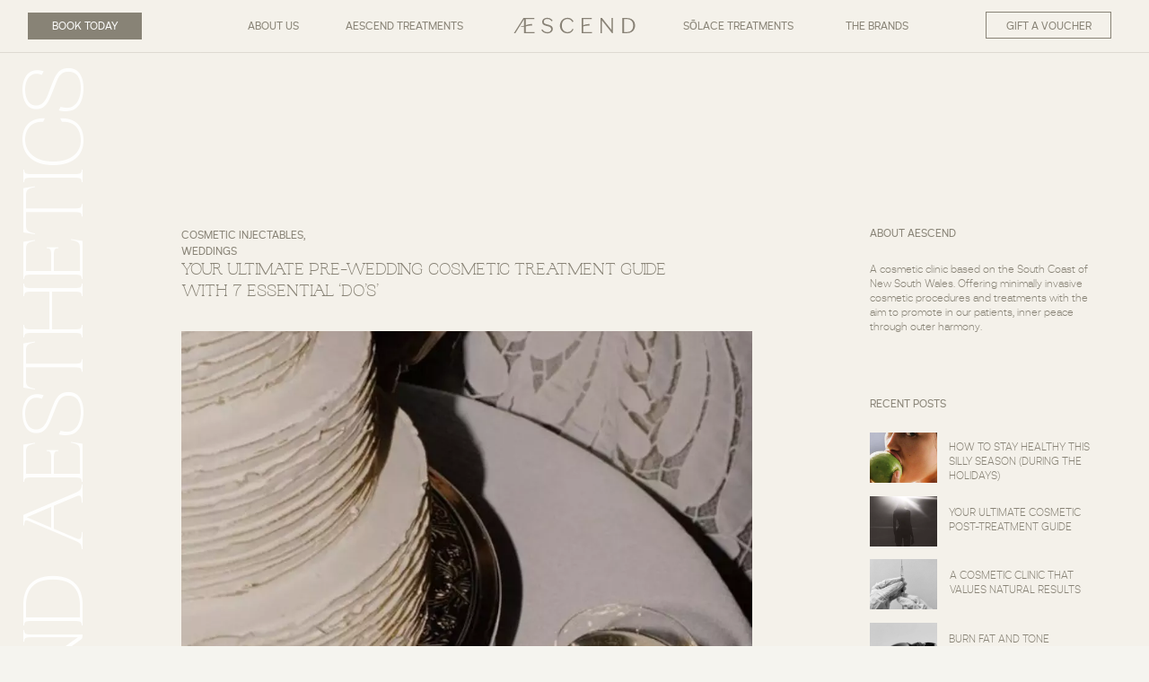

--- FILE ---
content_type: text/html; charset=UTF-8
request_url: https://aescend.com.au/your-ultimate-pre-wedding-cosmetic-treatment-guide-with-7-essential-dos/
body_size: 45937
content:
<!DOCTYPE html>
<html lang="en-US" class="d">
<head>
<link rel="stylesheet" type="text/css" href="//lib.showit.co/engine/2.6.2/showit.css" />
<script data-cfasync="false" data-no-defer="1" data-no-minify="1" data-no-optimize="1">var ewww_webp_supported=!1;function check_webp_feature(A,e){var w;e=void 0!==e?e:function(){},ewww_webp_supported?e(ewww_webp_supported):((w=new Image).onload=function(){ewww_webp_supported=0<w.width&&0<w.height,e&&e(ewww_webp_supported)},w.onerror=function(){e&&e(!1)},w.src="data:image/webp;base64,"+{alpha:"UklGRkoAAABXRUJQVlA4WAoAAAAQAAAAAAAAAAAAQUxQSAwAAAARBxAR/Q9ERP8DAABWUDggGAAAABQBAJ0BKgEAAQAAAP4AAA3AAP7mtQAAAA=="}[A])}check_webp_feature("alpha");</script><script data-cfasync="false" data-no-defer="1" data-no-minify="1" data-no-optimize="1">var Arrive=function(c,w){"use strict";if(c.MutationObserver&&"undefined"!=typeof HTMLElement){var r,a=0,u=(r=HTMLElement.prototype.matches||HTMLElement.prototype.webkitMatchesSelector||HTMLElement.prototype.mozMatchesSelector||HTMLElement.prototype.msMatchesSelector,{matchesSelector:function(e,t){return e instanceof HTMLElement&&r.call(e,t)},addMethod:function(e,t,r){var a=e[t];e[t]=function(){return r.length==arguments.length?r.apply(this,arguments):"function"==typeof a?a.apply(this,arguments):void 0}},callCallbacks:function(e,t){t&&t.options.onceOnly&&1==t.firedElems.length&&(e=[e[0]]);for(var r,a=0;r=e[a];a++)r&&r.callback&&r.callback.call(r.elem,r.elem);t&&t.options.onceOnly&&1==t.firedElems.length&&t.me.unbindEventWithSelectorAndCallback.call(t.target,t.selector,t.callback)},checkChildNodesRecursively:function(e,t,r,a){for(var i,n=0;i=e[n];n++)r(i,t,a)&&a.push({callback:t.callback,elem:i}),0<i.childNodes.length&&u.checkChildNodesRecursively(i.childNodes,t,r,a)},mergeArrays:function(e,t){var r,a={};for(r in e)e.hasOwnProperty(r)&&(a[r]=e[r]);for(r in t)t.hasOwnProperty(r)&&(a[r]=t[r]);return a},toElementsArray:function(e){return e=void 0!==e&&("number"!=typeof e.length||e===c)?[e]:e}}),e=(l.prototype.addEvent=function(e,t,r,a){a={target:e,selector:t,options:r,callback:a,firedElems:[]};return this._beforeAdding&&this._beforeAdding(a),this._eventsBucket.push(a),a},l.prototype.removeEvent=function(e){for(var t,r=this._eventsBucket.length-1;t=this._eventsBucket[r];r--)e(t)&&(this._beforeRemoving&&this._beforeRemoving(t),(t=this._eventsBucket.splice(r,1))&&t.length&&(t[0].callback=null))},l.prototype.beforeAdding=function(e){this._beforeAdding=e},l.prototype.beforeRemoving=function(e){this._beforeRemoving=e},l),t=function(i,n){var o=new e,l=this,s={fireOnAttributesModification:!1};return o.beforeAdding(function(t){var e=t.target;e!==c.document&&e!==c||(e=document.getElementsByTagName("html")[0]);var r=new MutationObserver(function(e){n.call(this,e,t)}),a=i(t.options);r.observe(e,a),t.observer=r,t.me=l}),o.beforeRemoving(function(e){e.observer.disconnect()}),this.bindEvent=function(e,t,r){t=u.mergeArrays(s,t);for(var a=u.toElementsArray(this),i=0;i<a.length;i++)o.addEvent(a[i],e,t,r)},this.unbindEvent=function(){var r=u.toElementsArray(this);o.removeEvent(function(e){for(var t=0;t<r.length;t++)if(this===w||e.target===r[t])return!0;return!1})},this.unbindEventWithSelectorOrCallback=function(r){var a=u.toElementsArray(this),i=r,e="function"==typeof r?function(e){for(var t=0;t<a.length;t++)if((this===w||e.target===a[t])&&e.callback===i)return!0;return!1}:function(e){for(var t=0;t<a.length;t++)if((this===w||e.target===a[t])&&e.selector===r)return!0;return!1};o.removeEvent(e)},this.unbindEventWithSelectorAndCallback=function(r,a){var i=u.toElementsArray(this);o.removeEvent(function(e){for(var t=0;t<i.length;t++)if((this===w||e.target===i[t])&&e.selector===r&&e.callback===a)return!0;return!1})},this},i=new function(){var s={fireOnAttributesModification:!1,onceOnly:!1,existing:!1};function n(e,t,r){return!(!u.matchesSelector(e,t.selector)||(e._id===w&&(e._id=a++),-1!=t.firedElems.indexOf(e._id)))&&(t.firedElems.push(e._id),!0)}var c=(i=new t(function(e){var t={attributes:!1,childList:!0,subtree:!0};return e.fireOnAttributesModification&&(t.attributes=!0),t},function(e,i){e.forEach(function(e){var t=e.addedNodes,r=e.target,a=[];null!==t&&0<t.length?u.checkChildNodesRecursively(t,i,n,a):"attributes"===e.type&&n(r,i)&&a.push({callback:i.callback,elem:r}),u.callCallbacks(a,i)})})).bindEvent;return i.bindEvent=function(e,t,r){t=void 0===r?(r=t,s):u.mergeArrays(s,t);var a=u.toElementsArray(this);if(t.existing){for(var i=[],n=0;n<a.length;n++)for(var o=a[n].querySelectorAll(e),l=0;l<o.length;l++)i.push({callback:r,elem:o[l]});if(t.onceOnly&&i.length)return r.call(i[0].elem,i[0].elem);setTimeout(u.callCallbacks,1,i)}c.call(this,e,t,r)},i},o=new function(){var a={};function i(e,t){return u.matchesSelector(e,t.selector)}var n=(o=new t(function(){return{childList:!0,subtree:!0}},function(e,r){e.forEach(function(e){var t=e.removedNodes,e=[];null!==t&&0<t.length&&u.checkChildNodesRecursively(t,r,i,e),u.callCallbacks(e,r)})})).bindEvent;return o.bindEvent=function(e,t,r){t=void 0===r?(r=t,a):u.mergeArrays(a,t),n.call(this,e,t,r)},o};d(HTMLElement.prototype),d(NodeList.prototype),d(HTMLCollection.prototype),d(HTMLDocument.prototype),d(Window.prototype);var n={};return s(i,n,"unbindAllArrive"),s(o,n,"unbindAllLeave"),n}function l(){this._eventsBucket=[],this._beforeAdding=null,this._beforeRemoving=null}function s(e,t,r){u.addMethod(t,r,e.unbindEvent),u.addMethod(t,r,e.unbindEventWithSelectorOrCallback),u.addMethod(t,r,e.unbindEventWithSelectorAndCallback)}function d(e){e.arrive=i.bindEvent,s(i,e,"unbindArrive"),e.leave=o.bindEvent,s(o,e,"unbindLeave")}}(window,void 0),ewww_webp_supported=!1;function check_webp_feature(e,t){var r;ewww_webp_supported?t(ewww_webp_supported):((r=new Image).onload=function(){ewww_webp_supported=0<r.width&&0<r.height,t(ewww_webp_supported)},r.onerror=function(){t(!1)},r.src="data:image/webp;base64,"+{alpha:"UklGRkoAAABXRUJQVlA4WAoAAAAQAAAAAAAAAAAAQUxQSAwAAAARBxAR/Q9ERP8DAABWUDggGAAAABQBAJ0BKgEAAQAAAP4AAA3AAP7mtQAAAA==",animation:"UklGRlIAAABXRUJQVlA4WAoAAAASAAAAAAAAAAAAQU5JTQYAAAD/////AABBTk1GJgAAAAAAAAAAAAAAAAAAAGQAAABWUDhMDQAAAC8AAAAQBxAREYiI/gcA"}[e])}function ewwwLoadImages(e){if(e){for(var t=document.querySelectorAll(".batch-image img, .image-wrapper a, .ngg-pro-masonry-item a, .ngg-galleria-offscreen-seo-wrapper a"),r=0,a=t.length;r<a;r++)ewwwAttr(t[r],"data-src",t[r].getAttribute("data-webp")),ewwwAttr(t[r],"data-thumbnail",t[r].getAttribute("data-webp-thumbnail"));for(var i=document.querySelectorAll("div.woocommerce-product-gallery__image"),r=0,a=i.length;r<a;r++)ewwwAttr(i[r],"data-thumb",i[r].getAttribute("data-webp-thumb"))}for(var n=document.querySelectorAll("video"),r=0,a=n.length;r<a;r++)ewwwAttr(n[r],"poster",e?n[r].getAttribute("data-poster-webp"):n[r].getAttribute("data-poster-image"));for(var o,l=document.querySelectorAll("img.ewww_webp_lazy_load"),r=0,a=l.length;r<a;r++)e&&(ewwwAttr(l[r],"data-lazy-srcset",l[r].getAttribute("data-lazy-srcset-webp")),ewwwAttr(l[r],"data-srcset",l[r].getAttribute("data-srcset-webp")),ewwwAttr(l[r],"data-lazy-src",l[r].getAttribute("data-lazy-src-webp")),ewwwAttr(l[r],"data-src",l[r].getAttribute("data-src-webp")),ewwwAttr(l[r],"data-orig-file",l[r].getAttribute("data-webp-orig-file")),ewwwAttr(l[r],"data-medium-file",l[r].getAttribute("data-webp-medium-file")),ewwwAttr(l[r],"data-large-file",l[r].getAttribute("data-webp-large-file")),null!=(o=l[r].getAttribute("srcset"))&&!1!==o&&o.includes("R0lGOD")&&ewwwAttr(l[r],"src",l[r].getAttribute("data-lazy-src-webp"))),l[r].className=l[r].className.replace(/\bewww_webp_lazy_load\b/,"");for(var s=document.querySelectorAll(".ewww_webp"),r=0,a=s.length;r<a;r++)e?(ewwwAttr(s[r],"srcset",s[r].getAttribute("data-srcset-webp")),ewwwAttr(s[r],"src",s[r].getAttribute("data-src-webp")),ewwwAttr(s[r],"data-orig-file",s[r].getAttribute("data-webp-orig-file")),ewwwAttr(s[r],"data-medium-file",s[r].getAttribute("data-webp-medium-file")),ewwwAttr(s[r],"data-large-file",s[r].getAttribute("data-webp-large-file")),ewwwAttr(s[r],"data-large_image",s[r].getAttribute("data-webp-large_image")),ewwwAttr(s[r],"data-src",s[r].getAttribute("data-webp-src"))):(ewwwAttr(s[r],"srcset",s[r].getAttribute("data-srcset-img")),ewwwAttr(s[r],"src",s[r].getAttribute("data-src-img"))),s[r].className=s[r].className.replace(/\bewww_webp\b/,"ewww_webp_loaded");window.jQuery&&jQuery.fn.isotope&&jQuery.fn.imagesLoaded&&(jQuery(".fusion-posts-container-infinite").imagesLoaded(function(){jQuery(".fusion-posts-container-infinite").hasClass("isotope")&&jQuery(".fusion-posts-container-infinite").isotope()}),jQuery(".fusion-portfolio:not(.fusion-recent-works) .fusion-portfolio-wrapper").imagesLoaded(function(){jQuery(".fusion-portfolio:not(.fusion-recent-works) .fusion-portfolio-wrapper").isotope()}))}function ewwwWebPInit(e){ewwwLoadImages(e),ewwwNggLoadGalleries(e),document.arrive(".ewww_webp",function(){ewwwLoadImages(e)}),document.arrive(".ewww_webp_lazy_load",function(){ewwwLoadImages(e)}),document.arrive("videos",function(){ewwwLoadImages(e)}),"loading"==document.readyState?document.addEventListener("DOMContentLoaded",ewwwJSONParserInit):("undefined"!=typeof galleries&&ewwwNggParseGalleries(e),ewwwWooParseVariations(e))}function ewwwAttr(e,t,r){null!=r&&!1!==r&&e.setAttribute(t,r)}function ewwwJSONParserInit(){"undefined"!=typeof galleries&&check_webp_feature("alpha",ewwwNggParseGalleries),check_webp_feature("alpha",ewwwWooParseVariations)}function ewwwWooParseVariations(e){if(e)for(var t=document.querySelectorAll("form.variations_form"),r=0,a=t.length;r<a;r++){var i=t[r].getAttribute("data-product_variations"),n=!1;try{for(var o in i=JSON.parse(i))void 0!==i[o]&&void 0!==i[o].image&&(void 0!==i[o].image.src_webp&&(i[o].image.src=i[o].image.src_webp,n=!0),void 0!==i[o].image.srcset_webp&&(i[o].image.srcset=i[o].image.srcset_webp,n=!0),void 0!==i[o].image.full_src_webp&&(i[o].image.full_src=i[o].image.full_src_webp,n=!0),void 0!==i[o].image.gallery_thumbnail_src_webp&&(i[o].image.gallery_thumbnail_src=i[o].image.gallery_thumbnail_src_webp,n=!0),void 0!==i[o].image.thumb_src_webp&&(i[o].image.thumb_src=i[o].image.thumb_src_webp,n=!0));n&&ewwwAttr(t[r],"data-product_variations",JSON.stringify(i))}catch(e){}}}function ewwwNggParseGalleries(e){if(e)for(var t in galleries){var r=galleries[t];galleries[t].images_list=ewwwNggParseImageList(r.images_list)}}function ewwwNggLoadGalleries(e){e&&document.addEventListener("ngg.galleria.themeadded",function(e,t){window.ngg_galleria._create_backup=window.ngg_galleria.create,window.ngg_galleria.create=function(e,t){var r=$(e).data("id");return galleries["gallery_"+r].images_list=ewwwNggParseImageList(galleries["gallery_"+r].images_list),window.ngg_galleria._create_backup(e,t)}})}function ewwwNggParseImageList(e){for(var t in e){var r=e[t];if(void 0!==r["image-webp"]&&(e[t].image=r["image-webp"],delete e[t]["image-webp"]),void 0!==r["thumb-webp"]&&(e[t].thumb=r["thumb-webp"],delete e[t]["thumb-webp"]),void 0!==r.full_image_webp&&(e[t].full_image=r.full_image_webp,delete e[t].full_image_webp),void 0!==r.srcsets)for(var a in r.srcsets)nggSrcset=r.srcsets[a],void 0!==r.srcsets[a+"-webp"]&&(e[t].srcsets[a]=r.srcsets[a+"-webp"],delete e[t].srcsets[a+"-webp"]);if(void 0!==r.full_srcsets)for(var i in r.full_srcsets)nggFSrcset=r.full_srcsets[i],void 0!==r.full_srcsets[i+"-webp"]&&(e[t].full_srcsets[i]=r.full_srcsets[i+"-webp"],delete e[t].full_srcsets[i+"-webp"])}return e}check_webp_feature("alpha",ewwwWebPInit);</script><meta name='robots' content='index, follow, max-image-preview:large, max-snippet:-1, max-video-preview:-1' />

	<!-- This site is optimized with the Yoast SEO plugin v26.8 - https://yoast.com/product/yoast-seo-wordpress/ -->
	<title>Your Ultimate Pre-Wedding Cosmetic Treatment Guide with 7 Essential &#039;DO&#039;s&#039; - Aescend Aesthetics</title>
	<meta name="description" content="Explore your bridal beauty journey with our Ultimate Pre-Wedding Cosmetic Treatment Guide, featuring 7 essential &#039;DO&#039;s.&#039;" />
	<link rel="canonical" href="https://aescend.com.au/your-ultimate-pre-wedding-cosmetic-treatment-guide-with-7-essential-dos/" />
	<meta property="og:locale" content="en_US" />
	<meta property="og:type" content="article" />
	<meta property="og:title" content="Your Ultimate Pre-Wedding Cosmetic Treatment Guide with 7 Essential &#039;DO&#039;s&#039; - Aescend Aesthetics" />
	<meta property="og:description" content="Explore your bridal beauty journey with our Ultimate Pre-Wedding Cosmetic Treatment Guide, featuring 7 essential &#039;DO&#039;s.&#039;" />
	<meta property="og:url" content="https://aescend.com.au/your-ultimate-pre-wedding-cosmetic-treatment-guide-with-7-essential-dos/" />
	<meta property="og:site_name" content="Aescend Aesthetics" />
	<meta property="article:published_time" content="2024-02-09T04:11:00+00:00" />
	<meta property="og:image" content="https://aescend.com.au/wp-content/uploads/2021/01/Screen-Shot-2022-11-02-at-3.06.04-pm.jpg" />
	<meta property="og:image:width" content="932" />
	<meta property="og:image:height" content="868" />
	<meta property="og:image:type" content="image/jpeg" />
	<meta name="author" content="Jenna Brown" />
	<meta name="twitter:card" content="summary_large_image" />
	<meta name="twitter:label1" content="Written by" />
	<meta name="twitter:data1" content="Jenna Brown" />
	<meta name="twitter:label2" content="Est. reading time" />
	<meta name="twitter:data2" content="3 minutes" />
	<script type="application/ld+json" class="yoast-schema-graph">{"@context":"https://schema.org","@graph":[{"@type":"Article","@id":"https://aescend.com.au/your-ultimate-pre-wedding-cosmetic-treatment-guide-with-7-essential-dos/#article","isPartOf":{"@id":"https://aescend.com.au/your-ultimate-pre-wedding-cosmetic-treatment-guide-with-7-essential-dos/"},"author":{"name":"Jenna Brown","@id":"https://aescend.com.au/#/schema/person/3defa58ddc14ff131c49260cf076ef7b"},"headline":"Your Ultimate Pre-Wedding Cosmetic Treatment Guide with 7 Essential &#8216;DO&#8217;s&#8217;","datePublished":"2024-02-09T04:11:00+00:00","mainEntityOfPage":{"@id":"https://aescend.com.au/your-ultimate-pre-wedding-cosmetic-treatment-guide-with-7-essential-dos/"},"wordCount":447,"image":{"@id":"https://aescend.com.au/your-ultimate-pre-wedding-cosmetic-treatment-guide-with-7-essential-dos/#primaryimage"},"thumbnailUrl":"https://aescend.com.au/wp-content/uploads/2021/01/Screen-Shot-2022-11-02-at-3.06.04-pm.jpg","keywords":["anti ageing treatments","anti wrinkle treatment","anti-wrinkle injections","best skin treatments","birthday present ideas","botox","botox injections near me","clinic cosmetic","cosmetic clinic","cosmetic clinic batemans bay","cosmetic clinic eurobodalla","cosmetic clinic milton","cosmetic clinic mollymook","cosmetic clinic near me","cosmetic clinic sapphire coast","cosmetic clinic shoalhaven","cosmetic clinic south coast","cosmetic clinic ulladulla","cosmetic injections","cosmetic injections batemans bay","cosmetic injections eurobodalla","cosmetic injections mollymook","cosmetic injections shoalhaven","cosmetic injections south coast","cosmetic injections ulladulla","dermal filler","dermal fillers","dermal fillers near me","face wrinkle filler","hen's parties south coast","hen's party","hen's weekends on the south coast","hyperhydrosis treatment","illawarra weddings","lip filler","modern wedding","mother's day ideas","sapphire coast weddings","south coast weddings","southern highland weddings","sweat treatments","treatment for sweating","wedding beauty","wedding inspiration","wedding planning","wedding style"],"articleSection":["Cosmetic Injectables","Weddings"],"inLanguage":"en-US"},{"@type":"WebPage","@id":"https://aescend.com.au/your-ultimate-pre-wedding-cosmetic-treatment-guide-with-7-essential-dos/","url":"https://aescend.com.au/your-ultimate-pre-wedding-cosmetic-treatment-guide-with-7-essential-dos/","name":"Your Ultimate Pre-Wedding Cosmetic Treatment Guide with 7 Essential 'DO's' - Aescend Aesthetics","isPartOf":{"@id":"https://aescend.com.au/#website"},"primaryImageOfPage":{"@id":"https://aescend.com.au/your-ultimate-pre-wedding-cosmetic-treatment-guide-with-7-essential-dos/#primaryimage"},"image":{"@id":"https://aescend.com.au/your-ultimate-pre-wedding-cosmetic-treatment-guide-with-7-essential-dos/#primaryimage"},"thumbnailUrl":"https://aescend.com.au/wp-content/uploads/2021/01/Screen-Shot-2022-11-02-at-3.06.04-pm.jpg","datePublished":"2024-02-09T04:11:00+00:00","author":{"@id":"https://aescend.com.au/#/schema/person/3defa58ddc14ff131c49260cf076ef7b"},"description":"Explore your bridal beauty journey with our Ultimate Pre-Wedding Cosmetic Treatment Guide, featuring 7 essential 'DO's.'","breadcrumb":{"@id":"https://aescend.com.au/your-ultimate-pre-wedding-cosmetic-treatment-guide-with-7-essential-dos/#breadcrumb"},"inLanguage":"en-US","potentialAction":[{"@type":"ReadAction","target":["https://aescend.com.au/your-ultimate-pre-wedding-cosmetic-treatment-guide-with-7-essential-dos/"]}]},{"@type":"ImageObject","inLanguage":"en-US","@id":"https://aescend.com.au/your-ultimate-pre-wedding-cosmetic-treatment-guide-with-7-essential-dos/#primaryimage","url":"https://aescend.com.au/wp-content/uploads/2021/01/Screen-Shot-2022-11-02-at-3.06.04-pm.jpg","contentUrl":"https://aescend.com.au/wp-content/uploads/2021/01/Screen-Shot-2022-11-02-at-3.06.04-pm.jpg","width":932,"height":868,"caption":"A bride preparing for her special day, following the Ultimate Pre-Wedding Cosmetic Treatment Guide with 7 essential 'DO's' for a radiant and confident glow."},{"@type":"BreadcrumbList","@id":"https://aescend.com.au/your-ultimate-pre-wedding-cosmetic-treatment-guide-with-7-essential-dos/#breadcrumb","itemListElement":[{"@type":"ListItem","position":1,"name":"Home","item":"https://aescend.com.au/"},{"@type":"ListItem","position":2,"name":"Blog","item":"https://aescend.com.au/blog/"},{"@type":"ListItem","position":3,"name":"Your Ultimate Pre-Wedding Cosmetic Treatment Guide with 7 Essential &#8216;DO&#8217;s&#8217;"}]},{"@type":"WebSite","@id":"https://aescend.com.au/#website","url":"https://aescend.com.au/","name":"Aescend Aesthetics","description":"We are a discrete clinic offering minimally invasive cosmetic procedures and treatments. We aim to promote in our patients, inner peace throughouter harmony","potentialAction":[{"@type":"SearchAction","target":{"@type":"EntryPoint","urlTemplate":"https://aescend.com.au/?s={search_term_string}"},"query-input":{"@type":"PropertyValueSpecification","valueRequired":true,"valueName":"search_term_string"}}],"inLanguage":"en-US"},{"@type":"Person","@id":"https://aescend.com.au/#/schema/person/3defa58ddc14ff131c49260cf076ef7b","name":"Jenna Brown","image":{"@type":"ImageObject","inLanguage":"en-US","@id":"https://aescend.com.au/#/schema/person/image/","url":"https://secure.gravatar.com/avatar/f76e49e9bb9b1bc226ccce5766bc5ae5a94a0afd018bb5150337df1af85e701b?s=96&d=mm&r=g","contentUrl":"https://secure.gravatar.com/avatar/f76e49e9bb9b1bc226ccce5766bc5ae5a94a0afd018bb5150337df1af85e701b?s=96&d=mm&r=g","caption":"Jenna Brown"},"url":"https://aescend.com.au/author/aescendaescend-com-au/"}]}</script>
	<!-- / Yoast SEO plugin. -->


<link rel="alternate" type="application/rss+xml" title="Aescend Aesthetics &raquo; Feed" href="https://aescend.com.au/feed/" />
<link rel="alternate" type="application/rss+xml" title="Aescend Aesthetics &raquo; Comments Feed" href="https://aescend.com.au/comments/feed/" />
<link rel="alternate" type="application/rss+xml" title="Aescend Aesthetics &raquo; Your Ultimate Pre-Wedding Cosmetic Treatment Guide with 7 Essential &#8216;DO&#8217;s&#8217; Comments Feed" href="https://aescend.com.au/your-ultimate-pre-wedding-cosmetic-treatment-guide-with-7-essential-dos/feed/" />
		<style>
			.lazyload,
			.lazyloading {
				max-width: 100%;
			}
		</style>
		<script type="text/javascript">
/* <![CDATA[ */
window._wpemojiSettings = {"baseUrl":"https:\/\/s.w.org\/images\/core\/emoji\/16.0.1\/72x72\/","ext":".png","svgUrl":"https:\/\/s.w.org\/images\/core\/emoji\/16.0.1\/svg\/","svgExt":".svg","source":{"concatemoji":"https:\/\/aescend.com.au\/wp-includes\/js\/wp-emoji-release.min.js?ver=6.8.3"}};
/*! This file is auto-generated */
!function(s,n){var o,i,e;function c(e){try{var t={supportTests:e,timestamp:(new Date).valueOf()};sessionStorage.setItem(o,JSON.stringify(t))}catch(e){}}function p(e,t,n){e.clearRect(0,0,e.canvas.width,e.canvas.height),e.fillText(t,0,0);var t=new Uint32Array(e.getImageData(0,0,e.canvas.width,e.canvas.height).data),a=(e.clearRect(0,0,e.canvas.width,e.canvas.height),e.fillText(n,0,0),new Uint32Array(e.getImageData(0,0,e.canvas.width,e.canvas.height).data));return t.every(function(e,t){return e===a[t]})}function u(e,t){e.clearRect(0,0,e.canvas.width,e.canvas.height),e.fillText(t,0,0);for(var n=e.getImageData(16,16,1,1),a=0;a<n.data.length;a++)if(0!==n.data[a])return!1;return!0}function f(e,t,n,a){switch(t){case"flag":return n(e,"\ud83c\udff3\ufe0f\u200d\u26a7\ufe0f","\ud83c\udff3\ufe0f\u200b\u26a7\ufe0f")?!1:!n(e,"\ud83c\udde8\ud83c\uddf6","\ud83c\udde8\u200b\ud83c\uddf6")&&!n(e,"\ud83c\udff4\udb40\udc67\udb40\udc62\udb40\udc65\udb40\udc6e\udb40\udc67\udb40\udc7f","\ud83c\udff4\u200b\udb40\udc67\u200b\udb40\udc62\u200b\udb40\udc65\u200b\udb40\udc6e\u200b\udb40\udc67\u200b\udb40\udc7f");case"emoji":return!a(e,"\ud83e\udedf")}return!1}function g(e,t,n,a){var r="undefined"!=typeof WorkerGlobalScope&&self instanceof WorkerGlobalScope?new OffscreenCanvas(300,150):s.createElement("canvas"),o=r.getContext("2d",{willReadFrequently:!0}),i=(o.textBaseline="top",o.font="600 32px Arial",{});return e.forEach(function(e){i[e]=t(o,e,n,a)}),i}function t(e){var t=s.createElement("script");t.src=e,t.defer=!0,s.head.appendChild(t)}"undefined"!=typeof Promise&&(o="wpEmojiSettingsSupports",i=["flag","emoji"],n.supports={everything:!0,everythingExceptFlag:!0},e=new Promise(function(e){s.addEventListener("DOMContentLoaded",e,{once:!0})}),new Promise(function(t){var n=function(){try{var e=JSON.parse(sessionStorage.getItem(o));if("object"==typeof e&&"number"==typeof e.timestamp&&(new Date).valueOf()<e.timestamp+604800&&"object"==typeof e.supportTests)return e.supportTests}catch(e){}return null}();if(!n){if("undefined"!=typeof Worker&&"undefined"!=typeof OffscreenCanvas&&"undefined"!=typeof URL&&URL.createObjectURL&&"undefined"!=typeof Blob)try{var e="postMessage("+g.toString()+"("+[JSON.stringify(i),f.toString(),p.toString(),u.toString()].join(",")+"));",a=new Blob([e],{type:"text/javascript"}),r=new Worker(URL.createObjectURL(a),{name:"wpTestEmojiSupports"});return void(r.onmessage=function(e){c(n=e.data),r.terminate(),t(n)})}catch(e){}c(n=g(i,f,p,u))}t(n)}).then(function(e){for(var t in e)n.supports[t]=e[t],n.supports.everything=n.supports.everything&&n.supports[t],"flag"!==t&&(n.supports.everythingExceptFlag=n.supports.everythingExceptFlag&&n.supports[t]);n.supports.everythingExceptFlag=n.supports.everythingExceptFlag&&!n.supports.flag,n.DOMReady=!1,n.readyCallback=function(){n.DOMReady=!0}}).then(function(){return e}).then(function(){var e;n.supports.everything||(n.readyCallback(),(e=n.source||{}).concatemoji?t(e.concatemoji):e.wpemoji&&e.twemoji&&(t(e.twemoji),t(e.wpemoji)))}))}((window,document),window._wpemojiSettings);
/* ]]> */
</script>
<style id='wp-emoji-styles-inline-css' type='text/css'>

	img.wp-smiley, img.emoji {
		display: inline !important;
		border: none !important;
		box-shadow: none !important;
		height: 1em !important;
		width: 1em !important;
		margin: 0 0.07em !important;
		vertical-align: -0.1em !important;
		background: none !important;
		padding: 0 !important;
	}
</style>
<link rel='stylesheet' id='wp-block-library-css' href='https://aescend.com.au/wp-includes/css/dist/block-library/style.min.css?ver=6.8.3' type='text/css' media='all' />
<style id='classic-theme-styles-inline-css' type='text/css'>
/*! This file is auto-generated */
.wp-block-button__link{color:#fff;background-color:#32373c;border-radius:9999px;box-shadow:none;text-decoration:none;padding:calc(.667em + 2px) calc(1.333em + 2px);font-size:1.125em}.wp-block-file__button{background:#32373c;color:#fff;text-decoration:none}
</style>
<style id='global-styles-inline-css' type='text/css'>
:root{--wp--preset--aspect-ratio--square: 1;--wp--preset--aspect-ratio--4-3: 4/3;--wp--preset--aspect-ratio--3-4: 3/4;--wp--preset--aspect-ratio--3-2: 3/2;--wp--preset--aspect-ratio--2-3: 2/3;--wp--preset--aspect-ratio--16-9: 16/9;--wp--preset--aspect-ratio--9-16: 9/16;--wp--preset--color--black: #000000;--wp--preset--color--cyan-bluish-gray: #abb8c3;--wp--preset--color--white: #ffffff;--wp--preset--color--pale-pink: #f78da7;--wp--preset--color--vivid-red: #cf2e2e;--wp--preset--color--luminous-vivid-orange: #ff6900;--wp--preset--color--luminous-vivid-amber: #fcb900;--wp--preset--color--light-green-cyan: #7bdcb5;--wp--preset--color--vivid-green-cyan: #00d084;--wp--preset--color--pale-cyan-blue: #8ed1fc;--wp--preset--color--vivid-cyan-blue: #0693e3;--wp--preset--color--vivid-purple: #9b51e0;--wp--preset--gradient--vivid-cyan-blue-to-vivid-purple: linear-gradient(135deg,rgba(6,147,227,1) 0%,rgb(155,81,224) 100%);--wp--preset--gradient--light-green-cyan-to-vivid-green-cyan: linear-gradient(135deg,rgb(122,220,180) 0%,rgb(0,208,130) 100%);--wp--preset--gradient--luminous-vivid-amber-to-luminous-vivid-orange: linear-gradient(135deg,rgba(252,185,0,1) 0%,rgba(255,105,0,1) 100%);--wp--preset--gradient--luminous-vivid-orange-to-vivid-red: linear-gradient(135deg,rgba(255,105,0,1) 0%,rgb(207,46,46) 100%);--wp--preset--gradient--very-light-gray-to-cyan-bluish-gray: linear-gradient(135deg,rgb(238,238,238) 0%,rgb(169,184,195) 100%);--wp--preset--gradient--cool-to-warm-spectrum: linear-gradient(135deg,rgb(74,234,220) 0%,rgb(151,120,209) 20%,rgb(207,42,186) 40%,rgb(238,44,130) 60%,rgb(251,105,98) 80%,rgb(254,248,76) 100%);--wp--preset--gradient--blush-light-purple: linear-gradient(135deg,rgb(255,206,236) 0%,rgb(152,150,240) 100%);--wp--preset--gradient--blush-bordeaux: linear-gradient(135deg,rgb(254,205,165) 0%,rgb(254,45,45) 50%,rgb(107,0,62) 100%);--wp--preset--gradient--luminous-dusk: linear-gradient(135deg,rgb(255,203,112) 0%,rgb(199,81,192) 50%,rgb(65,88,208) 100%);--wp--preset--gradient--pale-ocean: linear-gradient(135deg,rgb(255,245,203) 0%,rgb(182,227,212) 50%,rgb(51,167,181) 100%);--wp--preset--gradient--electric-grass: linear-gradient(135deg,rgb(202,248,128) 0%,rgb(113,206,126) 100%);--wp--preset--gradient--midnight: linear-gradient(135deg,rgb(2,3,129) 0%,rgb(40,116,252) 100%);--wp--preset--font-size--small: 13px;--wp--preset--font-size--medium: 20px;--wp--preset--font-size--large: 36px;--wp--preset--font-size--x-large: 42px;--wp--preset--spacing--20: 0.44rem;--wp--preset--spacing--30: 0.67rem;--wp--preset--spacing--40: 1rem;--wp--preset--spacing--50: 1.5rem;--wp--preset--spacing--60: 2.25rem;--wp--preset--spacing--70: 3.38rem;--wp--preset--spacing--80: 5.06rem;--wp--preset--shadow--natural: 6px 6px 9px rgba(0, 0, 0, 0.2);--wp--preset--shadow--deep: 12px 12px 50px rgba(0, 0, 0, 0.4);--wp--preset--shadow--sharp: 6px 6px 0px rgba(0, 0, 0, 0.2);--wp--preset--shadow--outlined: 6px 6px 0px -3px rgba(255, 255, 255, 1), 6px 6px rgba(0, 0, 0, 1);--wp--preset--shadow--crisp: 6px 6px 0px rgba(0, 0, 0, 1);}:where(.is-layout-flex){gap: 0.5em;}:where(.is-layout-grid){gap: 0.5em;}body .is-layout-flex{display: flex;}.is-layout-flex{flex-wrap: wrap;align-items: center;}.is-layout-flex > :is(*, div){margin: 0;}body .is-layout-grid{display: grid;}.is-layout-grid > :is(*, div){margin: 0;}:where(.wp-block-columns.is-layout-flex){gap: 2em;}:where(.wp-block-columns.is-layout-grid){gap: 2em;}:where(.wp-block-post-template.is-layout-flex){gap: 1.25em;}:where(.wp-block-post-template.is-layout-grid){gap: 1.25em;}.has-black-color{color: var(--wp--preset--color--black) !important;}.has-cyan-bluish-gray-color{color: var(--wp--preset--color--cyan-bluish-gray) !important;}.has-white-color{color: var(--wp--preset--color--white) !important;}.has-pale-pink-color{color: var(--wp--preset--color--pale-pink) !important;}.has-vivid-red-color{color: var(--wp--preset--color--vivid-red) !important;}.has-luminous-vivid-orange-color{color: var(--wp--preset--color--luminous-vivid-orange) !important;}.has-luminous-vivid-amber-color{color: var(--wp--preset--color--luminous-vivid-amber) !important;}.has-light-green-cyan-color{color: var(--wp--preset--color--light-green-cyan) !important;}.has-vivid-green-cyan-color{color: var(--wp--preset--color--vivid-green-cyan) !important;}.has-pale-cyan-blue-color{color: var(--wp--preset--color--pale-cyan-blue) !important;}.has-vivid-cyan-blue-color{color: var(--wp--preset--color--vivid-cyan-blue) !important;}.has-vivid-purple-color{color: var(--wp--preset--color--vivid-purple) !important;}.has-black-background-color{background-color: var(--wp--preset--color--black) !important;}.has-cyan-bluish-gray-background-color{background-color: var(--wp--preset--color--cyan-bluish-gray) !important;}.has-white-background-color{background-color: var(--wp--preset--color--white) !important;}.has-pale-pink-background-color{background-color: var(--wp--preset--color--pale-pink) !important;}.has-vivid-red-background-color{background-color: var(--wp--preset--color--vivid-red) !important;}.has-luminous-vivid-orange-background-color{background-color: var(--wp--preset--color--luminous-vivid-orange) !important;}.has-luminous-vivid-amber-background-color{background-color: var(--wp--preset--color--luminous-vivid-amber) !important;}.has-light-green-cyan-background-color{background-color: var(--wp--preset--color--light-green-cyan) !important;}.has-vivid-green-cyan-background-color{background-color: var(--wp--preset--color--vivid-green-cyan) !important;}.has-pale-cyan-blue-background-color{background-color: var(--wp--preset--color--pale-cyan-blue) !important;}.has-vivid-cyan-blue-background-color{background-color: var(--wp--preset--color--vivid-cyan-blue) !important;}.has-vivid-purple-background-color{background-color: var(--wp--preset--color--vivid-purple) !important;}.has-black-border-color{border-color: var(--wp--preset--color--black) !important;}.has-cyan-bluish-gray-border-color{border-color: var(--wp--preset--color--cyan-bluish-gray) !important;}.has-white-border-color{border-color: var(--wp--preset--color--white) !important;}.has-pale-pink-border-color{border-color: var(--wp--preset--color--pale-pink) !important;}.has-vivid-red-border-color{border-color: var(--wp--preset--color--vivid-red) !important;}.has-luminous-vivid-orange-border-color{border-color: var(--wp--preset--color--luminous-vivid-orange) !important;}.has-luminous-vivid-amber-border-color{border-color: var(--wp--preset--color--luminous-vivid-amber) !important;}.has-light-green-cyan-border-color{border-color: var(--wp--preset--color--light-green-cyan) !important;}.has-vivid-green-cyan-border-color{border-color: var(--wp--preset--color--vivid-green-cyan) !important;}.has-pale-cyan-blue-border-color{border-color: var(--wp--preset--color--pale-cyan-blue) !important;}.has-vivid-cyan-blue-border-color{border-color: var(--wp--preset--color--vivid-cyan-blue) !important;}.has-vivid-purple-border-color{border-color: var(--wp--preset--color--vivid-purple) !important;}.has-vivid-cyan-blue-to-vivid-purple-gradient-background{background: var(--wp--preset--gradient--vivid-cyan-blue-to-vivid-purple) !important;}.has-light-green-cyan-to-vivid-green-cyan-gradient-background{background: var(--wp--preset--gradient--light-green-cyan-to-vivid-green-cyan) !important;}.has-luminous-vivid-amber-to-luminous-vivid-orange-gradient-background{background: var(--wp--preset--gradient--luminous-vivid-amber-to-luminous-vivid-orange) !important;}.has-luminous-vivid-orange-to-vivid-red-gradient-background{background: var(--wp--preset--gradient--luminous-vivid-orange-to-vivid-red) !important;}.has-very-light-gray-to-cyan-bluish-gray-gradient-background{background: var(--wp--preset--gradient--very-light-gray-to-cyan-bluish-gray) !important;}.has-cool-to-warm-spectrum-gradient-background{background: var(--wp--preset--gradient--cool-to-warm-spectrum) !important;}.has-blush-light-purple-gradient-background{background: var(--wp--preset--gradient--blush-light-purple) !important;}.has-blush-bordeaux-gradient-background{background: var(--wp--preset--gradient--blush-bordeaux) !important;}.has-luminous-dusk-gradient-background{background: var(--wp--preset--gradient--luminous-dusk) !important;}.has-pale-ocean-gradient-background{background: var(--wp--preset--gradient--pale-ocean) !important;}.has-electric-grass-gradient-background{background: var(--wp--preset--gradient--electric-grass) !important;}.has-midnight-gradient-background{background: var(--wp--preset--gradient--midnight) !important;}.has-small-font-size{font-size: var(--wp--preset--font-size--small) !important;}.has-medium-font-size{font-size: var(--wp--preset--font-size--medium) !important;}.has-large-font-size{font-size: var(--wp--preset--font-size--large) !important;}.has-x-large-font-size{font-size: var(--wp--preset--font-size--x-large) !important;}
:where(.wp-block-post-template.is-layout-flex){gap: 1.25em;}:where(.wp-block-post-template.is-layout-grid){gap: 1.25em;}
:where(.wp-block-columns.is-layout-flex){gap: 2em;}:where(.wp-block-columns.is-layout-grid){gap: 2em;}
:root :where(.wp-block-pullquote){font-size: 1.5em;line-height: 1.6;}
</style>
<link rel='stylesheet' id='pub-style-css' href='https://aescend.com.au/wp-content/themes/showit/pubs/kk8rzep4q8y3hqb79eyy_w/20251127001355Sgag8aa/assets/pub.css?ver=1764202451' type='text/css' media='all' />
<script type="text/javascript" src="https://aescend.com.au/wp-includes/js/jquery/jquery.min.js?ver=3.7.1" id="jquery-core-js"></script>
<script type="text/javascript" id="jquery-core-js-after">
/* <![CDATA[ */
$ = jQuery;
/* ]]> */
</script>
<script type="text/javascript" src="https://aescend.com.au/wp-content/themes/showit/pubs/kk8rzep4q8y3hqb79eyy_w/20251127001355Sgag8aa/assets/pub.js?ver=1764202451" id="pub-script-js"></script>
<link rel="https://api.w.org/" href="https://aescend.com.au/wp-json/" /><link rel="alternate" title="JSON" type="application/json" href="https://aescend.com.au/wp-json/wp/v2/posts/98" /><link rel="EditURI" type="application/rsd+xml" title="RSD" href="https://aescend.com.au/xmlrpc.php?rsd" />
<link rel='shortlink' href='https://aescend.com.au/?p=98' />
<link rel="alternate" title="oEmbed (JSON)" type="application/json+oembed" href="https://aescend.com.au/wp-json/oembed/1.0/embed?url=https%3A%2F%2Faescend.com.au%2Fyour-ultimate-pre-wedding-cosmetic-treatment-guide-with-7-essential-dos%2F" />
<link rel="alternate" title="oEmbed (XML)" type="text/xml+oembed" href="https://aescend.com.au/wp-json/oembed/1.0/embed?url=https%3A%2F%2Faescend.com.au%2Fyour-ultimate-pre-wedding-cosmetic-treatment-guide-with-7-essential-dos%2F&#038;format=xml" />
<script type="text/javascript">var ajaxurl = "https://aescend.com.au/wp-admin/admin-ajax.php";</script>		<script>
			document.documentElement.className = document.documentElement.className.replace('no-js', 'js');
		</script>
				<style>
			.no-js img.lazyload {
				display: none;
			}

			figure.wp-block-image img.lazyloading {
				min-width: 150px;
			}

			.lazyload,
			.lazyloading {
				--smush-placeholder-width: 100px;
				--smush-placeholder-aspect-ratio: 1/1;
				width: var(--smush-image-width, var(--smush-placeholder-width)) !important;
				aspect-ratio: var(--smush-image-aspect-ratio, var(--smush-placeholder-aspect-ratio)) !important;
			}

						.lazyload, .lazyloading {
				opacity: 0;
			}

			.lazyloaded {
				opacity: 1;
				transition: opacity 400ms;
				transition-delay: 0ms;
			}

					</style>
		<noscript><style>.lazyload[data-src]{display:none !important;}</style></noscript><style>.lazyload{background-image:none !important;}.lazyload:before{background-image:none !important;}</style><style>.wp-block-gallery.is-cropped .blocks-gallery-item picture{height:100%;width:100%;}</style>
<meta charset="UTF-8" />
<meta name="viewport" content="width=device-width, initial-scale=1" />
<link rel="icon" type="image/png" href="//static.showit.co/200/JFpHSOWGQEyyPEt3PCIayg/176616/aescend_logo_7_rgb_white.png" />
<link rel="preconnect" href="https://static.showit.co" />


<style>
@font-face{font-family:Aeonik Regular;src:url('//static.showit.co/file/XU0Rgw8IQXafSLnLVMVqSw/shared/aeonik-regular-webfont.woff');}
@font-face{font-family:Aeonik Light;src:url('//static.showit.co/file/AAcvs31qSOiZ-m_EhtMdGQ/shared/aeonik-light-webfont.woff');}
@font-face{font-family:PP Woodland Ultralight;src:url('//static.showit.co/file/UKGpBodtQXiWCKKzmgEjyQ/shared/ppwoodland-ultralight-webfont.woff');}
@font-face{font-family:Snell Reg;src:url('//static.showit.co/file/Xr6-DBjhg_N-yrjpl01PBQ/176616/snellbt-regular-webfont.woff');}
</style>
<script id="init_data" type="application/json">
{"mobile":{"w":320},"desktop":{"w":1200,"defaultTrIn":{"type":"fade"},"defaultTrOut":{"type":"fade"},"bgFillType":"color","bgColor":"colors-5"},"sid":"kk8rzep4q8y3hqb79eyy_w","break":768,"assetURL":"//static.showit.co","contactFormId":"176616/308860","cfAction":"aHR0cHM6Ly9jbGllbnRzZXJ2aWNlLnNob3dpdC5jby9jb250YWN0Zm9ybQ==","sgAction":"aHR0cHM6Ly9jbGllbnRzZXJ2aWNlLnNob3dpdC5jby9zb2NpYWxncmlk","blockData":[{"slug":"light-header","visible":"a","states":[{"d":{"bgFillType":"color","bgColor":"#000000:0","bgMediaType":"none"},"m":{"bgFillType":"color","bgColor":"#000000:0","bgMediaType":"none"},"slug":"main"},{"d":{"bgFillType":"color","bgColor":"#000000:0","bgMediaType":"none"},"m":{"bgFillType":"color","bgColor":"#000000:0","bgMediaType":"none"},"slug":"about-us"},{"d":{"bgFillType":"color","bgColor":"#000000:0","bgMediaType":"none"},"m":{"bgFillType":"color","bgColor":"#000000:0","bgMediaType":"none"},"slug":"the-brands"},{"d":{"bgFillType":"color","bgColor":"#000000:0","bgMediaType":"none"},"m":{"bgFillType":"color","bgColor":"#000000:0","bgMediaType":"none"},"slug":"the-gallery"},{"d":{"bgFillType":"color","bgColor":"#000000:0","bgMediaType":"none"},"m":{"bgFillType":"color","bgColor":"#000000:0","bgMediaType":"none"},"slug":"aescend"},{"d":{"bgFillType":"color","bgColor":"#000000:0","bgMediaType":"none"},"m":{"bgFillType":"color","bgColor":"#000000:0","bgMediaType":"none"},"slug":"solace"}],"d":{"h":1,"w":1200,"locking":{"side":"st"},"bgFillType":"color","bgColor":"#000000:0","bgMediaType":"none"},"m":{"h":1,"w":320,"locking":{"side":"st"},"bgFillType":"color","bgColor":"#000000:0","bgMediaType":"none"},"stateTrans":[{},{},{},{},{},{}]},{"slug":"blog-side-bar","visible":"d","states":[{"d":{"bgFillType":"color","bgColor":"#000000:0","bgMediaType":"none"},"m":{"bgFillType":"color","bgColor":"#000000:0","bgMediaType":"none"},"slug":"view-1"},{"d":{"bgFillType":"color","bgColor":"#000000:0","bgMediaType":"none"},"m":{"bgFillType":"color","bgColor":"#000000:0","bgMediaType":"none"},"slug":"view-2"},{"d":{"bgFillType":"color","bgColor":"#000000:0","bgMediaType":"none"},"m":{"bgFillType":"color","bgColor":"#000000:0","bgMediaType":"none"},"slug":"view-3"},{"d":{"bgFillType":"color","bgColor":"#000000:0","bgMediaType":"none"},"m":{"bgFillType":"color","bgColor":"#000000:0","bgMediaType":"none"},"slug":"view-4"}],"d":{"h":1,"w":1200,"locking":{"side":"st"},"bgFillType":"color","bgColor":"#000000:0","bgMediaType":"none"},"m":{"h":1,"w":320,"bgFillType":"color","bgColor":"#000000:0","bgMediaType":"none"},"wpPostLookup":true,"stateTrans":[{},{},{},{}]},{"slug":"aescend-aesthetics","visible":"d","states":[],"d":{"h":1,"w":1200,"bgFillType":"color","bgColor":"colors-7","bgMediaType":"none"},"m":{"h":200,"w":320,"bgFillType":"color","bgColor":"colors-7","bgMediaType":"none"}},{"slug":"post-title","visible":"a","states":[],"d":{"h":756,"w":1200,"bgFillType":"color","bgColor":"colors-6","bgMediaType":"none"},"m":{"h":613,"w":320,"bgFillType":"color","bgColor":"colors-6","bgMediaType":"none"}},{"slug":"post-layout-1","visible":"a","states":[{"d":{"bgFillType":"color","bgColor":"#000000:0","bgMediaType":"none"},"m":{"bgFillType":"color","bgColor":"#000000:0","bgMediaType":"none"},"slug":"view-1"}],"d":{"h":479,"w":1200,"locking":{"offset":100},"nature":"dH","bgFillType":"color","bgColor":"colors-6","bgMediaType":"none"},"m":{"h":348,"w":320,"nature":"dH","bgFillType":"color","bgColor":"colors-6","bgMediaType":"none"},"stateTrans":[{}]},{"slug":"footer","visible":"a","states":[],"d":{"h":723,"w":1200,"bgFillType":"color","bgColor":"colors-3","bgMediaType":"none"},"m":{"h":893,"w":320,"bgFillType":"color","bgColor":"colors-5","bgMediaType":"none"}},{"slug":"mobile-nav","visible":"m","states":[{"d":{"bgFillType":"color","bgColor":"#000000:0","bgMediaType":"none"},"m":{"bgFillType":"color","bgColor":"#000000:0","bgMediaType":"none"},"slug":"view-1"}],"d":{"h":449,"w":1200,"bgFillType":"color","bgColor":"colors-5","bgMediaType":"none"},"m":{"h":649,"w":320,"locking":{"side":"t"},"stateTrIn":{"type":"none"},"stateTrOut":{"type":"slide","direction":"Up"},"bgFillType":"color","bgColor":"colors-5","bgMediaType":"none"},"stateTrans":[{"m":{"out":{"cl":"slideOutUp","d":"0.5","dl":"0","od":"slideOutDown"}}}]}],"elementData":[{"type":"simple","visible":"a","id":"light-header_main_0","blockId":"light-header","m":{"x":-4,"y":0,"w":329,"h":39,"a":0},"d":{"x":-8,"y":-7,"w":1217,"h":65,"a":0,"lockH":"s"}},{"type":"text","visible":"d","id":"light-header_main_1","blockId":"light-header","m":{"x":109,"y":-8,"w":102,"h":17,"a":0},"d":{"x":883,"y":14,"w":108,"h":30,"a":0}},{"type":"text","visible":"d","id":"light-header_main_2","blockId":"light-header","m":{"x":109,"y":-8,"w":102,"h":17,"a":0},"d":{"x":210,"y":14,"w":108,"h":30,"a":0}},{"type":"simple","visible":"d","id":"light-header_main_3","blockId":"light-header","m":{"x":48,"y":6,"w":224,"h":28,"a":0},"d":{"x":31,"y":14,"w":127,"h":30,"a":0,"lockH":"l"}},{"type":"text","visible":"d","id":"light-header_main_4","blockId":"light-header","m":{"x":204,"y":10,"w":107,"h":21,"a":0},"d":{"x":31,"y":14,"w":127,"h":30,"a":0,"lockH":"l"}},{"type":"line","visible":"a","id":"light-header_main_8","blockId":"light-header","m":{"x":-4,"y":38,"w":329,"h":1,"a":0},"d":{"x":-32,"y":58,"w":1265,"h":1,"a":0,"lockH":"s"}},{"type":"svg","visible":"a","id":"light-header_main_9","blockId":"light-header","m":{"x":10,"y":12,"w":111,"h":25,"a":0,"gs":{"t":"fit"}},"d":{"x":532,"y":18,"w":136,"h":20,"a":0,"gs":{"t":"fit"}},"c":{"key":"e2wDXZ7zTNC9JEC2Kso5vQ/176616/aescend_logo_4_rgb_tan.svg","aspect_ratio":7.31707}},{"type":"icon","visible":"m","id":"light-header_main_10","blockId":"light-header","m":{"x":279,"y":12,"w":34,"h":25,"a":0},"d":{"x":550,"y":-49,"w":100,"h":100,"a":0},"pc":[{"type":"show","block":"mobile-nav"}]},{"type":"simple","visible":"d","id":"light-header_main_11","blockId":"light-header","m":{"x":48,"y":6,"w":224,"h":28,"a":0},"d":{"x":1018,"y":13,"w":140,"h":30,"a":0,"lockH":"r"}},{"type":"text","visible":"d","id":"light-header_main_12","blockId":"light-header","m":{"x":204,"y":10,"w":107,"h":21,"a":0},"d":{"x":1018,"y":14,"w":140,"h":30,"a":0,"lockH":"r"}},{"type":"text","visible":"d","id":"light-header_main_13","blockId":"light-header","m":{"x":109,"y":-8,"w":102,"h":17,"a":0},"d":{"x":342,"y":14,"w":137,"h":30,"a":0}},{"type":"text","visible":"d","id":"light-header_main_14","blockId":"light-header","m":{"x":109,"y":-8,"w":102,"h":17,"a":0},"d":{"x":714,"y":14,"w":137,"h":30,"a":0}},{"type":"simple","visible":"d","id":"light-header_about-us_0","blockId":"light-header","m":{"x":48,"y":0,"w":224,"h":0.7,"a":0},"d":{"x":0,"y":-4,"w":1200,"h":833,"a":0,"lockH":"s"}},{"type":"svg","visible":"d","id":"light-header_about-us_1","blockId":"light-header","m":{"x":91,"y":8,"w":136,"h":31,"a":0,"gs":{"t":"fit"}},"d":{"x":535,"y":18,"w":136,"h":20,"a":0,"gs":{"t":"fit"}},"c":{"key":"e2wDXZ7zTNC9JEC2Kso5vQ/176616/aescend_logo_4_rgb_tan.svg","aspect_ratio":7.31707}},{"type":"simple","visible":"d","id":"light-header_about-us_2","blockId":"light-header","m":{"x":48,"y":6,"w":224,"h":28,"a":0},"d":{"x":31,"y":14,"w":127,"h":30,"a":0,"lockH":"l"}},{"type":"text","visible":"d","id":"light-header_about-us_3","blockId":"light-header","m":{"x":204,"y":10,"w":107,"h":21,"a":0},"d":{"x":31,"y":14,"w":127,"h":30,"a":0,"lockH":"l"}},{"type":"line","visible":"d","id":"light-header_about-us_4","blockId":"light-header","m":{"x":48,"y":-1,"w":224,"h":3,"a":0},"d":{"x":0,"y":54,"w":1200,"h":1,"a":0,"lockH":"s"}},{"type":"icon","visible":"d","id":"light-header_about-us_5","blockId":"light-header","m":{"x":135,"y":2,"w":50,"h":50,"a":0},"d":{"x":1074,"y":67,"w":23,"h":20,"a":0,"lockH":"r"}},{"type":"icon","visible":"d","id":"light-header_about-us_6","blockId":"light-header","m":{"x":135,"y":2,"w":50,"h":50,"a":0},"d":{"x":1106,"y":67,"w":23,"h":20,"a":0,"lockH":"r"}},{"type":"text","visible":"d","id":"light-header_about-us_7","blockId":"light-header","m":{"x":123,"y":290,"w":75,"h":25,"a":0},"d":{"x":-92,"y":728,"w":1400,"h":121,"a":0}},{"type":"simple","visible":"d","id":"light-header_about-us_8","blockId":"light-header","m":{"x":48,"y":6,"w":224,"h":28,"a":0},"d":{"x":1018,"y":13,"w":140,"h":30,"a":0,"lockH":"r"}},{"type":"text","visible":"d","id":"light-header_about-us_9","blockId":"light-header","m":{"x":204,"y":10,"w":107,"h":21,"a":0},"d":{"x":1018,"y":14,"w":140,"h":30,"a":0,"lockH":"r"}},{"type":"text","visible":"d","id":"light-header_about-us_10","blockId":"light-header","m":{"x":109,"y":-8,"w":102,"h":17,"a":0},"d":{"x":883,"y":14,"w":108,"h":30,"a":0}},{"type":"text","visible":"d","id":"light-header_about-us_11","blockId":"light-header","m":{"x":109,"y":-8,"w":102,"h":17,"a":0},"d":{"x":210,"y":14,"w":108,"h":30,"a":0}},{"type":"text","visible":"d","id":"light-header_about-us_12","blockId":"light-header","m":{"x":109,"y":-8,"w":102,"h":17,"a":0},"d":{"x":342,"y":14,"w":137,"h":30,"a":0}},{"type":"text","visible":"d","id":"light-header_about-us_13","blockId":"light-header","m":{"x":109,"y":-8,"w":102,"h":17,"a":0},"d":{"x":714,"y":14,"w":137,"h":30,"a":0}},{"type":"text","visible":"d","id":"light-header_about-us_14","blockId":"light-header","m":{"x":95,"y":15,"w":130.2,"h":31,"a":0},"d":{"x":326,"y":196,"w":114,"h":13,"a":0}},{"type":"text","visible":"d","id":"light-header_about-us_15","blockId":"light-header","m":{"x":95,"y":15,"w":130.2,"h":31,"a":0},"d":{"x":326,"y":223,"w":114,"h":13,"a":0}},{"type":"text","visible":"d","id":"light-header_about-us_16","blockId":"light-header","m":{"x":95,"y":15,"w":130.2,"h":31,"a":0},"d":{"x":326,"y":252,"w":114,"h":13,"a":0}},{"type":"text","visible":"d","id":"light-header_about-us_17","blockId":"light-header","m":{"x":95,"y":15,"w":130.2,"h":31,"a":0},"d":{"x":326,"y":155,"w":127,"h":25,"a":0}},{"type":"text","visible":"d","id":"light-header_about-us_18","blockId":"light-header","m":{"x":95,"y":15,"w":130.2,"h":31,"a":0},"d":{"x":326,"y":280,"w":114,"h":13,"a":0}},{"type":"text","visible":"d","id":"light-header_about-us_19","blockId":"light-header","m":{"x":95,"y":15,"w":130.2,"h":31,"a":0},"d":{"x":326,"y":336,"w":162,"h":13,"a":0}},{"type":"text","visible":"d","id":"light-header_about-us_20","blockId":"light-header","m":{"x":95,"y":15,"w":130.2,"h":31,"a":0},"d":{"x":148,"y":195,"w":109,"h":13,"a":0}},{"type":"text","visible":"d","id":"light-header_about-us_21","blockId":"light-header","m":{"x":95,"y":15,"w":130.2,"h":31,"a":0},"d":{"x":148,"y":223,"w":109,"h":13,"a":0}},{"type":"text","visible":"d","id":"light-header_about-us_22","blockId":"light-header","m":{"x":95,"y":15,"w":130.2,"h":31,"a":0},"d":{"x":148,"y":155,"w":127,"h":25,"a":0}},{"type":"text","visible":"d","id":"light-header_about-us_23","blockId":"light-header","m":{"x":95,"y":15,"w":130.2,"h":31,"a":0},"d":{"x":150,"y":312,"w":109,"h":13,"a":0}},{"type":"text","visible":"d","id":"light-header_about-us_24","blockId":"light-header","m":{"x":95,"y":15,"w":130.2,"h":31,"a":0},"d":{"x":913,"y":154,"w":127,"h":25,"a":0}},{"type":"text","visible":"d","id":"light-header_about-us_25","blockId":"light-header","m":{"x":95,"y":15,"w":130.2,"h":31,"a":0},"d":{"x":150,"y":340,"w":139,"h":14,"a":0}},{"type":"text","visible":"d","id":"light-header_about-us_26","blockId":"light-header","m":{"x":95,"y":15,"w":130.2,"h":31,"a":0},"d":{"x":326,"y":308,"w":114,"h":13,"a":0}},{"type":"text","visible":"d","id":"light-header_about-us_27","blockId":"light-header","m":{"x":95,"y":15,"w":130.2,"h":31,"a":0},"d":{"x":913,"y":195,"w":107,"h":13,"a":0}},{"type":"text","visible":"d","id":"light-header_about-us_28","blockId":"light-header","m":{"x":95,"y":15,"w":130.2,"h":31,"a":0},"d":{"x":913,"y":222,"w":107,"h":13,"a":0}},{"type":"text","visible":"d","id":"light-header_about-us_29","blockId":"light-header","m":{"x":95,"y":15,"w":130.2,"h":31,"a":0},"d":{"x":913,"y":251,"w":106,"h":13,"a":0}},{"type":"text","visible":"d","id":"light-header_about-us_30","blockId":"light-header","m":{"x":95,"y":15,"w":130.2,"h":31,"a":0},"d":{"x":150,"y":368,"w":109,"h":13,"a":0}},{"type":"text","visible":"d","id":"light-header_about-us_31","blockId":"light-header","m":{"x":95,"y":15,"w":130.2,"h":31,"a":0},"d":{"x":913,"y":328,"w":127,"h":25,"a":0}},{"type":"text","visible":"d","id":"light-header_about-us_32","blockId":"light-header","m":{"x":95,"y":15,"w":130.2,"h":31,"a":0},"d":{"x":913,"y":368,"w":107,"h":13,"a":0}},{"type":"text","visible":"d","id":"light-header_about-us_33","blockId":"light-header","m":{"x":95,"y":15,"w":130.2,"h":31,"a":0},"d":{"x":913,"y":395,"w":107,"h":13,"a":0}},{"type":"text","visible":"d","id":"light-header_about-us_34","blockId":"light-header","m":{"x":95,"y":15,"w":130.2,"h":31,"a":0},"d":{"x":148,"y":272,"w":127,"h":25,"a":0}},{"type":"line","visible":"d","id":"light-header_about-us_35","blockId":"light-header","m":{"x":48,"y":-1,"w":224,"h":3,"a":0},"d":{"x":912,"y":308,"w":107,"h":1,"a":0}},{"type":"icon","visible":"d","id":"light-header_about-us_36","blockId":"light-header","m":{"x":135,"y":2,"w":50,"h":50,"a":0},"d":{"x":1135,"y":67,"w":23,"h":20,"a":0,"lockH":"r"}},{"type":"simple","visible":"d","id":"light-header_the-brands_0","blockId":"light-header","m":{"x":48,"y":0,"w":224,"h":0.7,"a":0},"d":{"x":0,"y":-4,"w":1200,"h":833,"a":0,"lockH":"s"}},{"type":"svg","visible":"d","id":"light-header_the-brands_1","blockId":"light-header","m":{"x":91,"y":8,"w":136,"h":31,"a":0,"gs":{"t":"fit"}},"d":{"x":535,"y":18,"w":136,"h":20,"a":0,"gs":{"t":"fit"}},"c":{"key":"e2wDXZ7zTNC9JEC2Kso5vQ/176616/aescend_logo_4_rgb_tan.svg","aspect_ratio":7.31707}},{"type":"simple","visible":"d","id":"light-header_the-brands_2","blockId":"light-header","m":{"x":48,"y":6,"w":224,"h":28,"a":0},"d":{"x":31,"y":14,"w":127,"h":30,"a":0,"lockH":"l"}},{"type":"text","visible":"d","id":"light-header_the-brands_3","blockId":"light-header","m":{"x":204,"y":10,"w":107,"h":21,"a":0},"d":{"x":31,"y":14,"w":127,"h":30,"a":0,"lockH":"l"}},{"type":"line","visible":"d","id":"light-header_the-brands_4","blockId":"light-header","m":{"x":48,"y":-1,"w":224,"h":3,"a":0},"d":{"x":0,"y":54,"w":1200,"h":1,"a":0,"lockH":"s"}},{"type":"simple","visible":"d","id":"light-header_the-brands_6","blockId":"light-header","m":{"x":48,"y":6,"w":224,"h":28,"a":0},"d":{"x":1018,"y":13,"w":140,"h":30,"a":0,"lockH":"r"}},{"type":"text","visible":"d","id":"light-header_the-brands_7","blockId":"light-header","m":{"x":204,"y":10,"w":107,"h":21,"a":0},"d":{"x":1018,"y":14,"w":140,"h":30,"a":0,"lockH":"r"}},{"type":"text","visible":"d","id":"light-header_the-brands_8","blockId":"light-header","m":{"x":109,"y":-8,"w":102,"h":17,"a":0},"d":{"x":883,"y":14,"w":108,"h":30,"a":0}},{"type":"text","visible":"d","id":"light-header_the-brands_9","blockId":"light-header","m":{"x":109,"y":-8,"w":102,"h":17,"a":0},"d":{"x":210,"y":14,"w":108,"h":30,"a":0}},{"type":"text","visible":"d","id":"light-header_the-brands_10","blockId":"light-header","m":{"x":109,"y":-8,"w":102,"h":17,"a":0},"d":{"x":342,"y":14,"w":137,"h":30,"a":0}},{"type":"text","visible":"d","id":"light-header_the-brands_11","blockId":"light-header","m":{"x":109,"y":-8,"w":102,"h":17,"a":0},"d":{"x":714,"y":14,"w":137,"h":30,"a":0}},{"type":"text","visible":"d","id":"light-header_the-brands_12","blockId":"light-header","m":{"x":95,"y":15,"w":130.2,"h":31,"a":0},"d":{"x":89,"y":156,"w":127,"h":25,"a":0}},{"type":"text","visible":"d","id":"light-header_the-brands_13","blockId":"light-header","m":{"x":95,"y":15,"w":130.2,"h":31,"a":0},"d":{"x":617,"y":156,"w":127,"h":25,"a":0}},{"type":"text","visible":"d","id":"light-header_the-brands_14","blockId":"light-header","m":{"x":95,"y":15,"w":130.2,"h":31,"a":0},"d":{"x":278,"y":156,"w":127,"h":25,"a":0}},{"type":"text","visible":"d","id":"light-header_the-brands_15","blockId":"light-header","m":{"x":95,"y":15,"w":130.2,"h":31,"a":0},"d":{"x":446,"y":156,"w":127,"h":25,"a":0}},{"type":"text","visible":"a","id":"light-header_the-brands_16","blockId":"light-header","m":{"x":48,"y":494,"w":223,"h":30,"a":0},"d":{"x":89,"y":294,"w":172,"h":24,"a":0}},{"type":"text","visible":"a","id":"light-header_the-brands_17","blockId":"light-header","m":{"x":48,"y":459,"w":223,"h":31,"a":0},"d":{"x":89,"y":262,"w":172,"h":24,"a":0}},{"type":"text","visible":"a","id":"light-header_the-brands_18","blockId":"light-header","m":{"x":48,"y":424,"w":223,"h":31,"a":0},"d":{"x":89,"y":229,"w":172,"h":24,"a":0}},{"type":"text","visible":"a","id":"light-header_the-brands_19","blockId":"light-header","m":{"x":48,"y":391,"w":223,"h":29,"a":0},"d":{"x":89,"y":197,"w":172,"h":24,"a":0}},{"type":"text","visible":"a","id":"light-header_the-brands_20","blockId":"light-header","m":{"x":48,"y":663,"w":223,"h":30,"a":0},"d":{"x":89,"y":486,"w":172,"h":24,"a":0}},{"type":"text","visible":"a","id":"light-header_the-brands_21","blockId":"light-header","m":{"x":48,"y":595,"w":223,"h":31,"a":0},"d":{"x":89,"y":453,"w":172,"h":24,"a":0}},{"type":"text","visible":"a","id":"light-header_the-brands_22","blockId":"light-header","m":{"x":48,"y":528,"w":223,"h":31,"a":0},"d":{"x":89,"y":389,"w":172,"h":24,"a":0}},{"type":"text","visible":"a","id":"light-header_the-brands_23","blockId":"light-header","m":{"x":48,"y":562,"w":223,"h":29,"a":0},"d":{"x":89,"y":326,"w":172,"h":24,"a":0}},{"type":"text","visible":"a","id":"light-header_the-brands_24","blockId":"light-header","m":{"x":48,"y":697,"w":223,"h":30,"a":0},"d":{"x":89,"y":518,"w":172,"h":24,"a":0}},{"type":"text","visible":"a","id":"light-header_the-brands_25","blockId":"light-header","m":{"x":48,"y":941,"w":223,"h":30,"a":0},"d":{"x":278,"y":295,"w":152,"h":24,"a":0}},{"type":"text","visible":"a","id":"light-header_the-brands_26","blockId":"light-header","m":{"x":48,"y":905,"w":223,"h":31,"a":0},"d":{"x":278,"y":263,"w":152,"h":24,"a":0}},{"type":"text","visible":"a","id":"light-header_the-brands_27","blockId":"light-header","m":{"x":48,"y":869,"w":223,"h":31,"a":0},"d":{"x":278,"y":230,"w":158,"h":24,"a":0}},{"type":"text","visible":"a","id":"light-header_the-brands_28","blockId":"light-header","m":{"x":48,"y":835,"w":223,"h":29,"a":0},"d":{"x":278,"y":198,"w":158,"h":24,"a":0}},{"type":"text","visible":"a","id":"light-header_the-brands_29","blockId":"light-header","m":{"x":48,"y":1081,"w":223,"h":30,"a":0},"d":{"x":278,"y":424,"w":137,"h":24,"a":0}},{"type":"text","visible":"a","id":"light-header_the-brands_30","blockId":"light-header","m":{"x":48,"y":1045,"w":223,"h":31,"a":0},"d":{"x":278,"y":392,"w":127,"h":24,"a":0}},{"type":"text","visible":"a","id":"light-header_the-brands_31","blockId":"light-header","m":{"x":48,"y":1009,"w":223,"h":31,"a":0},"d":{"x":278,"y":360,"w":102,"h":24,"a":0}},{"type":"text","visible":"a","id":"light-header_the-brands_32","blockId":"light-header","m":{"x":48,"y":976,"w":223,"h":29,"a":0},"d":{"x":278,"y":327,"w":152,"h":24,"a":0}},{"type":"text","visible":"a","id":"light-header_the-brands_33","blockId":"light-header","m":{"x":48,"y":1116,"w":223,"h":30,"a":0},"d":{"x":278,"y":457,"w":127,"h":24,"a":0}},{"type":"text","visible":"a","id":"light-header_the-brands_34","blockId":"light-header","m":{"x":48,"y":1424,"w":223,"h":30,"a":0},"d":{"x":446,"y":325,"w":127,"h":24,"a":0}},{"type":"text","visible":"a","id":"light-header_the-brands_35","blockId":"light-header","m":{"x":48,"y":1388,"w":223,"h":31,"a":0},"d":{"x":446,"y":293,"w":112,"h":24,"a":0}},{"type":"text","visible":"a","id":"light-header_the-brands_36","blockId":"light-header","m":{"x":48,"y":1353,"w":223,"h":31,"a":0},"d":{"x":446,"y":230,"w":121,"h":24,"a":0}},{"type":"text","visible":"a","id":"light-header_the-brands_37","blockId":"light-header","m":{"x":48,"y":1320,"w":223,"h":29,"a":0},"d":{"x":446,"y":198,"w":127,"h":24,"a":0}},{"type":"text","visible":"a","id":"light-header_the-brands_38","blockId":"light-header","m":{"x":49,"y":1527,"w":223,"h":31,"a":0},"d":{"x":446,"y":420,"w":147,"h":24,"a":0}},{"type":"text","visible":"a","id":"light-header_the-brands_39","blockId":"light-header","m":{"x":49,"y":1491,"w":223,"h":31,"a":0},"d":{"x":446,"y":388,"w":127,"h":24,"a":0}},{"type":"text","visible":"a","id":"light-header_the-brands_40","blockId":"light-header","m":{"x":49,"y":1458,"w":223,"h":29,"a":0},"d":{"x":446,"y":357,"w":121,"h":24,"a":0}},{"type":"text","visible":"a","id":"light-header_the-brands_41","blockId":"light-header","m":{"x":50,"y":1797,"w":223,"h":30,"a":0},"d":{"x":617,"y":293,"w":157,"h":24,"a":0}},{"type":"text","visible":"a","id":"light-header_the-brands_42","blockId":"light-header","m":{"x":50,"y":1761,"w":223,"h":31,"a":0},"d":{"x":617,"y":261,"w":182,"h":24,"a":0}},{"type":"text","visible":"a","id":"light-header_the-brands_43","blockId":"light-header","m":{"x":50,"y":1726,"w":223,"h":31,"a":0},"d":{"x":617,"y":229,"w":182,"h":24,"a":0}},{"type":"text","visible":"a","id":"light-header_the-brands_44","blockId":"light-header","m":{"x":50,"y":1693,"w":223,"h":29,"a":0},"d":{"x":617,"y":197,"w":127,"h":24,"a":0}},{"type":"text","visible":"a","id":"light-header_the-brands_45","blockId":"light-header","m":{"x":51,"y":1831,"w":223,"h":29,"a":0},"d":{"x":617,"y":325,"w":182,"h":24,"a":0}},{"type":"text","visible":"a","id":"light-header_the-brands_46","blockId":"light-header","m":{"x":48,"y":1151,"w":223,"h":30,"a":0},"d":{"x":278,"y":489,"w":97,"h":24,"a":0}},{"type":"text","visible":"a","id":"light-header_the-brands_47","blockId":"light-header","m":{"x":48,"y":630,"w":223,"h":29,"a":0},"d":{"x":89,"y":421,"w":172,"h":24,"a":0}},{"type":"text","visible":"d","id":"light-header_the-brands_48","blockId":"light-header","m":{"x":95,"y":15,"w":130.2,"h":31,"a":0},"d":{"x":982,"y":156,"w":127,"h":25,"a":0}},{"type":"text","visible":"d","id":"light-header_the-brands_49","blockId":"light-header","m":{"x":95,"y":15,"w":130.2,"h":31,"a":0},"d":{"x":982,"y":197,"w":107,"h":13,"a":0}},{"type":"text","visible":"d","id":"light-header_the-brands_50","blockId":"light-header","m":{"x":95,"y":15,"w":130.2,"h":31,"a":0},"d":{"x":982,"y":224,"w":107,"h":13,"a":0}},{"type":"text","visible":"d","id":"light-header_the-brands_51","blockId":"light-header","m":{"x":95,"y":15,"w":130.2,"h":31,"a":0},"d":{"x":982,"y":253,"w":106,"h":13,"a":0}},{"type":"text","visible":"d","id":"light-header_the-brands_52","blockId":"light-header","m":{"x":95,"y":15,"w":130.2,"h":31,"a":0},"d":{"x":982,"y":330,"w":127,"h":25,"a":0}},{"type":"text","visible":"d","id":"light-header_the-brands_53","blockId":"light-header","m":{"x":95,"y":15,"w":130.2,"h":31,"a":0},"d":{"x":982,"y":370,"w":107,"h":13,"a":0}},{"type":"text","visible":"d","id":"light-header_the-brands_54","blockId":"light-header","m":{"x":95,"y":15,"w":130.2,"h":31,"a":0},"d":{"x":982,"y":397,"w":107,"h":13,"a":0}},{"type":"line","visible":"d","id":"light-header_the-brands_55","blockId":"light-header","m":{"x":48,"y":-1,"w":224,"h":3,"a":0},"d":{"x":981,"y":310,"w":107,"h":1,"a":0}},{"type":"icon","visible":"d","id":"light-header_the-brands_56","blockId":"light-header","m":{"x":135,"y":2,"w":50,"h":50,"a":0},"d":{"x":1074,"y":67,"w":23,"h":20,"a":0,"lockH":"r"}},{"type":"icon","visible":"d","id":"light-header_the-brands_57","blockId":"light-header","m":{"x":135,"y":2,"w":50,"h":50,"a":0},"d":{"x":1106,"y":67,"w":23,"h":20,"a":0,"lockH":"r"}},{"type":"icon","visible":"d","id":"light-header_the-brands_58","blockId":"light-header","m":{"x":135,"y":2,"w":50,"h":50,"a":0},"d":{"x":1135,"y":67,"w":23,"h":20,"a":0,"lockH":"r"}},{"type":"text","visible":"a","id":"light-header_the-brands_59","blockId":"light-header","m":{"x":48,"y":562,"w":223,"h":29,"a":0},"d":{"x":89,"y":357,"w":172,"h":24,"a":0}},{"type":"text","visible":"a","id":"light-header_the-brands_60","blockId":"light-header","m":{"x":48,"y":697,"w":223,"h":30,"a":0},"d":{"x":89,"y":552,"w":172,"h":24,"a":0}},{"type":"text","visible":"a","id":"light-header_the-brands_61","blockId":"light-header","m":{"x":48,"y":1353,"w":223,"h":31,"a":0},"d":{"x":446,"y":263,"w":121,"h":24,"a":0}},{"type":"simple","visible":"d","id":"light-header_the-gallery_0","blockId":"light-header","m":{"x":48,"y":0,"w":224,"h":0.7,"a":0},"d":{"x":0,"y":-4,"w":1200,"h":833,"a":0,"lockH":"s"}},{"type":"svg","visible":"d","id":"light-header_the-gallery_1","blockId":"light-header","m":{"x":91,"y":8,"w":136,"h":31,"a":0,"gs":{"t":"fit"}},"d":{"x":535,"y":18,"w":136,"h":20,"a":0,"gs":{"t":"fit"}},"c":{"key":"e2wDXZ7zTNC9JEC2Kso5vQ/176616/aescend_logo_4_rgb_tan.svg","aspect_ratio":7.31707}},{"type":"simple","visible":"d","id":"light-header_the-gallery_2","blockId":"light-header","m":{"x":48,"y":6,"w":224,"h":28,"a":0},"d":{"x":31,"y":14,"w":127,"h":30,"a":0,"lockH":"l"}},{"type":"text","visible":"d","id":"light-header_the-gallery_3","blockId":"light-header","m":{"x":204,"y":10,"w":107,"h":21,"a":0},"d":{"x":31,"y":14,"w":127,"h":30,"a":0,"lockH":"l"}},{"type":"line","visible":"d","id":"light-header_the-gallery_4","blockId":"light-header","m":{"x":48,"y":-1,"w":224,"h":3,"a":0},"d":{"x":0,"y":54,"w":1200,"h":1,"a":0,"lockH":"s"}},{"type":"text","visible":"d","id":"light-header_the-gallery_5","blockId":"light-header","m":{"x":123,"y":290,"w":75,"h":25,"a":0},"d":{"x":-92,"y":728,"w":1400,"h":121,"a":0}},{"type":"simple","visible":"d","id":"light-header_the-gallery_6","blockId":"light-header","m":{"x":48,"y":6,"w":224,"h":28,"a":0},"d":{"x":1018,"y":13,"w":140,"h":30,"a":0,"lockH":"r"}},{"type":"text","visible":"d","id":"light-header_the-gallery_7","blockId":"light-header","m":{"x":204,"y":10,"w":107,"h":21,"a":0},"d":{"x":1018,"y":14,"w":140,"h":30,"a":0,"lockH":"r"}},{"type":"text","visible":"d","id":"light-header_the-gallery_8","blockId":"light-header","m":{"x":109,"y":-8,"w":102,"h":17,"a":0},"d":{"x":883,"y":14,"w":108,"h":30,"a":0}},{"type":"text","visible":"d","id":"light-header_the-gallery_9","blockId":"light-header","m":{"x":109,"y":-8,"w":102,"h":17,"a":0},"d":{"x":210,"y":14,"w":108,"h":30,"a":0}},{"type":"text","visible":"d","id":"light-header_the-gallery_10","blockId":"light-header","m":{"x":109,"y":-8,"w":102,"h":17,"a":0},"d":{"x":342,"y":14,"w":137,"h":30,"a":0}},{"type":"text","visible":"d","id":"light-header_the-gallery_11","blockId":"light-header","m":{"x":109,"y":-8,"w":102,"h":17,"a":0},"d":{"x":715,"y":14,"w":137,"h":30,"a":0}},{"type":"text","visible":"d","id":"light-header_the-gallery_12","blockId":"light-header","m":{"x":95,"y":15,"w":130.2,"h":31,"a":0},"d":{"x":122,"y":192,"w":114,"h":13,"a":0}},{"type":"text","visible":"d","id":"light-header_the-gallery_13","blockId":"light-header","m":{"x":95,"y":15,"w":130.2,"h":31,"a":0},"d":{"x":122,"y":219,"w":114,"h":13,"a":0}},{"type":"text","visible":"d","id":"light-header_the-gallery_14","blockId":"light-header","m":{"x":95,"y":15,"w":130.2,"h":31,"a":0},"d":{"x":122,"y":248,"w":147,"h":13,"a":0}},{"type":"text","visible":"d","id":"light-header_the-gallery_15","blockId":"light-header","m":{"x":95,"y":15,"w":130.2,"h":31,"a":0},"d":{"x":122,"y":151,"w":147,"h":25,"a":0}},{"type":"text","visible":"d","id":"light-header_the-gallery_16","blockId":"light-header","m":{"x":95,"y":15,"w":130.2,"h":31,"a":0},"d":{"x":122,"y":276,"w":114,"h":13,"a":0}},{"type":"text","visible":"d","id":"light-header_the-gallery_17","blockId":"light-header","m":{"x":95,"y":15,"w":130.2,"h":31,"a":0},"d":{"x":555,"y":151,"w":127,"h":25,"a":0}},{"type":"text","visible":"d","id":"light-header_the-gallery_18","blockId":"light-header","m":{"x":95,"y":15,"w":130.2,"h":31,"a":0},"d":{"x":335,"y":151,"w":127,"h":25,"a":0}},{"type":"text","visible":"d","id":"light-header_the-gallery_19","blockId":"light-header","m":{"x":95,"y":15,"w":130.2,"h":31,"a":0},"d":{"x":555,"y":192,"w":162,"h":13,"a":0}},{"type":"text","visible":"d","id":"light-header_the-gallery_20","blockId":"light-header","m":{"x":95,"y":15,"w":130.2,"h":31,"a":0},"d":{"x":555,"y":220,"w":194,"h":13,"a":0}},{"type":"text","visible":"d","id":"light-header_the-gallery_21","blockId":"light-header","m":{"x":95,"y":15,"w":130.2,"h":31,"a":0},"d":{"x":555,"y":248,"w":162,"h":13,"a":0}},{"type":"text","visible":"d","id":"light-header_the-gallery_22","blockId":"light-header","m":{"x":95,"y":15,"w":130.2,"h":31,"a":0},"d":{"x":555,"y":276,"w":162,"h":13,"a":0}},{"type":"text","visible":"d","id":"light-header_the-gallery_23","blockId":"light-header","m":{"x":95,"y":15,"w":130.2,"h":31,"a":0},"d":{"x":555,"y":336,"w":145,"h":25,"a":0}},{"type":"text","visible":"d","id":"light-header_the-gallery_24","blockId":"light-header","m":{"x":95,"y":15,"w":130.2,"h":31,"a":0},"d":{"x":335,"y":192,"w":162,"h":13,"a":0}},{"type":"text","visible":"d","id":"light-header_the-gallery_25","blockId":"light-header","m":{"x":95,"y":15,"w":130.2,"h":31,"a":0},"d":{"x":335,"y":220,"w":162,"h":13,"a":0}},{"type":"text","visible":"d","id":"light-header_the-gallery_26","blockId":"light-header","m":{"x":95,"y":15,"w":130.2,"h":31,"a":0},"d":{"x":335,"y":306,"w":162,"h":13,"a":0}},{"type":"text","visible":"d","id":"light-header_the-gallery_27","blockId":"light-header","m":{"x":95,"y":15,"w":130.2,"h":31,"a":0},"d":{"x":335,"y":248,"w":162,"h":13,"a":0}},{"type":"text","visible":"d","id":"light-header_the-gallery_28","blockId":"light-header","m":{"x":95,"y":15,"w":130.2,"h":31,"a":0},"d":{"x":335,"y":276,"w":143,"h":13,"a":0}},{"type":"text","visible":"d","id":"light-header_the-gallery_29","blockId":"light-header","m":{"x":95,"y":15,"w":130.2,"h":31,"a":0},"d":{"x":335,"y":369,"w":162,"h":13,"a":0}},{"type":"text","visible":"d","id":"light-header_the-gallery_30","blockId":"light-header","m":{"x":95,"y":15,"w":130.2,"h":31,"a":0},"d":{"x":335,"y":336,"w":143,"h":13,"a":0}},{"type":"text","visible":"d","id":"light-header_the-gallery_31","blockId":"light-header","m":{"x":95,"y":15,"w":130.2,"h":31,"a":0},"d":{"x":944,"y":151,"w":127,"h":25,"a":0}},{"type":"text","visible":"d","id":"light-header_the-gallery_32","blockId":"light-header","m":{"x":95,"y":15,"w":130.2,"h":31,"a":0},"d":{"x":944,"y":192,"w":107,"h":13,"a":0}},{"type":"text","visible":"d","id":"light-header_the-gallery_33","blockId":"light-header","m":{"x":95,"y":15,"w":130.2,"h":31,"a":0},"d":{"x":944,"y":219,"w":107,"h":13,"a":0}},{"type":"text","visible":"d","id":"light-header_the-gallery_34","blockId":"light-header","m":{"x":95,"y":15,"w":130.2,"h":31,"a":0},"d":{"x":944,"y":248,"w":106,"h":13,"a":0}},{"type":"text","visible":"d","id":"light-header_the-gallery_35","blockId":"light-header","m":{"x":95,"y":15,"w":130.2,"h":31,"a":0},"d":{"x":944,"y":325,"w":127,"h":25,"a":0}},{"type":"text","visible":"d","id":"light-header_the-gallery_36","blockId":"light-header","m":{"x":95,"y":15,"w":130.2,"h":31,"a":0},"d":{"x":944,"y":365,"w":107,"h":13,"a":0}},{"type":"text","visible":"d","id":"light-header_the-gallery_37","blockId":"light-header","m":{"x":95,"y":15,"w":130.2,"h":31,"a":0},"d":{"x":944,"y":392,"w":107,"h":13,"a":0}},{"type":"line","visible":"d","id":"light-header_the-gallery_38","blockId":"light-header","m":{"x":48,"y":-1,"w":224,"h":3,"a":0},"d":{"x":943,"y":305,"w":107,"h":1,"a":0}},{"type":"icon","visible":"d","id":"light-header_the-gallery_39","blockId":"light-header","m":{"x":135,"y":2,"w":50,"h":50,"a":0},"d":{"x":1074,"y":67,"w":23,"h":20,"a":0,"lockH":"r"}},{"type":"icon","visible":"d","id":"light-header_the-gallery_40","blockId":"light-header","m":{"x":135,"y":2,"w":50,"h":50,"a":0},"d":{"x":1106,"y":67,"w":23,"h":20,"a":0,"lockH":"r"}},{"type":"icon","visible":"d","id":"light-header_the-gallery_41","blockId":"light-header","m":{"x":135,"y":2,"w":50,"h":50,"a":0},"d":{"x":1135,"y":67,"w":23,"h":20,"a":0,"lockH":"r"}},{"type":"simple","visible":"d","id":"light-header_aescend_0","blockId":"light-header","m":{"x":48,"y":0,"w":224,"h":0.7,"a":0},"d":{"x":0,"y":-4,"w":1200,"h":833,"a":0,"lockH":"s"}},{"type":"svg","visible":"d","id":"light-header_aescend_1","blockId":"light-header","m":{"x":91,"y":8,"w":136,"h":31,"a":0,"gs":{"t":"fit"}},"d":{"x":535,"y":18,"w":136,"h":20,"a":0,"gs":{"t":"fit"}},"c":{"key":"e2wDXZ7zTNC9JEC2Kso5vQ/176616/aescend_logo_4_rgb_tan.svg","aspect_ratio":7.31707}},{"type":"simple","visible":"d","id":"light-header_aescend_2","blockId":"light-header","m":{"x":48,"y":6,"w":224,"h":28,"a":0},"d":{"x":31,"y":14,"w":127,"h":30,"a":0,"lockH":"l"}},{"type":"text","visible":"d","id":"light-header_aescend_3","blockId":"light-header","m":{"x":204,"y":10,"w":107,"h":21,"a":0},"d":{"x":31,"y":14,"w":127,"h":30,"a":0,"lockH":"l"}},{"type":"line","visible":"d","id":"light-header_aescend_4","blockId":"light-header","m":{"x":48,"y":-1,"w":224,"h":3,"a":0},"d":{"x":0,"y":54,"w":1200,"h":1,"a":0,"lockH":"s"}},{"type":"text","visible":"d","id":"light-header_aescend_5","blockId":"light-header","m":{"x":123,"y":290,"w":75,"h":25,"a":0},"d":{"x":-92,"y":728,"w":1400,"h":121,"a":0}},{"type":"simple","visible":"d","id":"light-header_aescend_6","blockId":"light-header","m":{"x":48,"y":6,"w":224,"h":28,"a":0},"d":{"x":1018,"y":13,"w":140,"h":30,"a":0,"lockH":"r"}},{"type":"text","visible":"d","id":"light-header_aescend_7","blockId":"light-header","m":{"x":204,"y":10,"w":107,"h":21,"a":0},"d":{"x":1018,"y":14,"w":140,"h":30,"a":0,"lockH":"r"}},{"type":"text","visible":"d","id":"light-header_aescend_8","blockId":"light-header","m":{"x":109,"y":-8,"w":102,"h":17,"a":0},"d":{"x":883,"y":14,"w":108,"h":30,"a":0}},{"type":"text","visible":"d","id":"light-header_aescend_9","blockId":"light-header","m":{"x":109,"y":-8,"w":102,"h":17,"a":0},"d":{"x":210,"y":14,"w":108,"h":30,"a":0}},{"type":"text","visible":"d","id":"light-header_aescend_10","blockId":"light-header","m":{"x":109,"y":-8,"w":102,"h":17,"a":0},"d":{"x":342,"y":14,"w":137,"h":30,"a":0}},{"type":"text","visible":"d","id":"light-header_aescend_11","blockId":"light-header","m":{"x":109,"y":-8,"w":102,"h":17,"a":0},"d":{"x":715,"y":14,"w":137,"h":30,"a":0}},{"type":"text","visible":"d","id":"light-header_aescend_12","blockId":"light-header","m":{"x":10,"y":417,"w":215,"h":23,"a":0},"d":{"x":535,"y":151,"w":162,"h":25,"a":0}},{"type":"text","visible":"d","id":"light-header_aescend_13","blockId":"light-header","m":{"x":10,"y":663,"w":130,"h":19,"a":0},"d":{"x":771,"y":190,"w":162,"h":18,"a":0}},{"type":"text","visible":"d","id":"light-header_aescend_14","blockId":"light-header","m":{"x":10,"y":688,"w":130,"h":19,"a":0},"d":{"x":771,"y":222,"w":162,"h":18,"a":0}},{"type":"text","visible":"d","id":"light-header_aescend_15","blockId":"light-header","m":{"x":184,"y":713,"w":130,"h":19,"a":0},"d":{"x":771,"y":255,"w":162,"h":18,"a":0}},{"type":"text","visible":"d","id":"light-header_aescend_16","blockId":"light-header","m":{"x":10,"y":617,"w":215,"h":23,"a":0},"d":{"x":771,"y":151,"w":162,"h":25,"a":0}},{"type":"text","visible":"d","id":"light-header_aescend_17","blockId":"light-header","m":{"x":10,"y":713,"w":201,"h":19,"a":0},"d":{"x":771,"y":287,"w":204,"h":18,"a":0}},{"type":"text","visible":"d","id":"light-header_aescend_18","blockId":"light-header","m":{"x":184,"y":664,"w":130,"h":19,"a":0},"d":{"x":771,"y":320,"w":162,"h":18,"a":0}},{"type":"text","visible":"d","id":"light-header_aescend_19","blockId":"light-header","m":{"x":184,"y":689,"w":130,"h":19,"a":0},"d":{"x":771,"y":352,"w":162,"h":18,"a":0}},{"type":"text","visible":"d","id":"light-header_aescend_20","blockId":"light-header","m":{"x":10,"y":813,"w":130,"h":20,"a":0},"d":{"x":1000,"y":190,"w":143,"h":19,"a":0}},{"type":"text","visible":"d","id":"light-header_aescend_21","blockId":"light-header","m":{"x":10,"y":838,"w":130,"h":19,"a":0},"d":{"x":1000,"y":222,"w":143,"h":19,"a":0}},{"type":"text","visible":"d","id":"light-header_aescend_22","blockId":"light-header","m":{"x":10,"y":863,"w":130,"h":19,"a":0},"d":{"x":1000,"y":285,"w":143,"h":19,"a":0}},{"type":"text","visible":"d","id":"light-header_aescend_23","blockId":"light-header","m":{"x":10,"y":767,"w":215,"h":23,"a":0},"d":{"x":1000,"y":151,"w":143,"h":25,"a":0}},{"type":"text","visible":"d","id":"light-header_aescend_24","blockId":"light-header","m":{"x":10,"y":888,"w":130,"h":19,"a":0},"d":{"x":1000,"y":317,"w":143,"h":19,"a":0}},{"type":"text","visible":"d","id":"light-header_aescend_25","blockId":"light-header","m":{"x":184,"y":813,"w":130,"h":20,"a":0},"d":{"x":1000,"y":348,"w":158,"h":19,"a":0}},{"type":"text","visible":"d","id":"light-header_aescend_26","blockId":"light-header","m":{"x":184,"y":838,"w":130,"h":20,"a":0},"d":{"x":1000,"y":380,"w":143,"h":19,"a":0}},{"type":"text","visible":"d","id":"light-header_aescend_27","blockId":"light-header","m":{"x":184,"y":863,"w":83,"h":20,"a":0},"d":{"x":1000,"y":411,"w":143,"h":19,"a":0}},{"type":"text","visible":"d","id":"light-header_aescend_28","blockId":"light-header","m":{"x":10,"y":303,"w":130,"h":19,"a":0},"d":{"x":298,"y":190,"w":162,"h":18,"a":0}},{"type":"text","visible":"d","id":"light-header_aescend_29","blockId":"light-header","m":{"x":10,"y":328,"w":130,"h":19,"a":0},"d":{"x":298,"y":223,"w":162,"h":18,"a":0}},{"type":"text","visible":"d","id":"light-header_aescend_30","blockId":"light-header","m":{"x":10,"y":353,"w":130,"h":19,"a":0},"d":{"x":298,"y":320,"w":162,"h":18,"a":0}},{"type":"text","visible":"d","id":"light-header_aescend_31","blockId":"light-header","m":{"x":10,"y":255,"w":186,"h":23,"a":0},"d":{"x":298,"y":151,"w":162,"h":25,"a":0}},{"type":"text","visible":"d","id":"light-header_aescend_32","blockId":"light-header","m":{"x":10,"y":378,"w":130,"h":19,"a":0},"d":{"x":298,"y":353,"w":162,"h":18,"a":0}},{"type":"text","visible":"d","id":"light-header_aescend_33","blockId":"light-header","m":{"x":184,"y":303,"w":130,"h":19,"a":0},"d":{"x":298,"y":385,"w":162,"h":19,"a":0}},{"type":"text","visible":"d","id":"light-header_aescend_34","blockId":"light-header","m":{"x":184,"y":328,"w":130,"h":19,"a":0},"d":{"x":298,"y":419,"w":162,"h":18,"a":0}},{"type":"text","visible":"d","id":"light-header_aescend_35","blockId":"light-header","m":{"x":184,"y":353,"w":130,"h":19,"a":0},"d":{"x":298,"y":451,"w":162,"h":18,"a":0}},{"type":"text","visible":"d","id":"light-header_aescend_36","blockId":"light-header","m":{"x":184,"y":378,"w":130,"h":19,"a":0},"d":{"x":298,"y":484,"w":162,"h":18,"a":0}},{"type":"text","visible":"d","id":"light-header_aescend_37","blockId":"light-header","m":{"x":10,"y":132,"w":130,"h":19,"a":0},"d":{"x":67,"y":320,"w":162,"h":18,"a":0}},{"type":"text","visible":"d","id":"light-header_aescend_38","blockId":"light-header","m":{"x":10,"y":157,"w":130,"h":19,"a":0},"d":{"x":67,"y":190,"w":162,"h":18,"a":0}},{"type":"text","visible":"d","id":"light-header_aescend_39","blockId":"light-header","m":{"x":10,"y":61,"w":168,"h":23,"a":0},"d":{"x":67,"y":151,"w":162,"h":25,"a":0}},{"type":"text","visible":"d","id":"light-header_aescend_40","blockId":"light-header","m":{"x":10,"y":181,"w":130,"h":19,"a":0},"d":{"x":67,"y":546,"w":162,"h":18,"a":0}},{"type":"text","visible":"d","id":"light-header_aescend_41","blockId":"light-header","m":{"x":10,"y":206,"w":130,"h":19,"a":0},"d":{"x":67,"y":288,"w":162,"h":18,"a":0}},{"type":"text","visible":"d","id":"light-header_aescend_42","blockId":"light-header","m":{"x":185,"y":107,"w":127,"h":19,"a":0},"d":{"x":67,"y":386,"w":162,"h":18,"a":0}},{"type":"text","visible":"d","id":"light-header_aescend_43","blockId":"light-header","m":{"x":185,"y":132,"w":127,"h":19,"a":0},"d":{"x":67,"y":514,"w":162,"h":18,"a":0}},{"type":"text","visible":"d","id":"light-header_aescend_44","blockId":"light-header","m":{"x":185,"y":157,"w":127,"h":19,"a":0},"d":{"x":67,"y":481,"w":162,"h":18,"a":0}},{"type":"text","visible":"d","id":"light-header_aescend_45","blockId":"light-header","m":{"x":185,"y":181,"w":127,"h":19,"a":0},"d":{"x":67,"y":581,"w":162,"h":18,"a":0}},{"type":"text","visible":"d","id":"light-header_aescend_46","blockId":"light-header","m":{"x":184,"y":206,"w":127,"h":19,"a":0},"d":{"x":67,"y":614,"w":162,"h":18,"a":0}},{"type":"text","visible":"d","id":"light-header_aescend_47","blockId":"light-header","m":{"x":184,"y":566,"w":140,"h":19,"a":0},"d":{"x":298,"y":255,"w":162,"h":18,"a":0}},{"type":"text","visible":"d","id":"light-header_aescend_48","blockId":"light-header","m":{"x":10,"y":231,"w":127,"h":19,"a":0},"d":{"x":67,"y":353,"w":162,"h":18,"a":0}},{"type":"text","visible":"d","id":"light-header_aescend_49","blockId":"light-header","m":{"x":10,"y":157,"w":130,"h":19,"a":0},"d":{"x":67,"y":223,"w":169,"h":18,"a":0}},{"type":"text","visible":"d","id":"light-header_aescend_50","blockId":"light-header","m":{"x":10,"y":157,"w":130,"h":19,"a":0},"d":{"x":67,"y":255,"w":169,"h":18,"a":0}},{"type":"text","visible":"d","id":"light-header_aescend_51","blockId":"light-header","m":{"x":185,"y":107,"w":127,"h":19,"a":0},"d":{"x":67,"y":448,"w":162,"h":18,"a":0}},{"type":"text","visible":"d","id":"light-header_aescend_53","blockId":"light-header","m":{"x":10,"y":328,"w":130,"h":19,"a":0},"d":{"x":298,"y":288,"w":162,"h":18,"a":0}},{"type":"text","visible":"d","id":"light-header_aescend_54","blockId":"light-header","m":{"x":10,"y":328,"w":130,"h":19,"a":0},"d":{"x":298,"y":549,"w":162,"h":18,"a":0}},{"type":"text","visible":"d","id":"light-header_aescend_55","blockId":"light-header","m":{"x":10,"y":863,"w":130,"h":19,"a":0},"d":{"x":1000,"y":253,"w":143,"h":19,"a":0}},{"type":"text","visible":"d","id":"light-header_aescend_56","blockId":"light-header","m":{"x":184,"y":378,"w":130,"h":19,"a":0},"d":{"x":298,"y":516,"w":162,"h":18,"a":0}},{"type":"text","visible":"d","id":"light-header_aescend_57","blockId":"light-header","m":{"x":184,"y":863,"w":83,"h":20,"a":0},"d":{"x":1000,"y":443,"w":143,"h":19,"a":0}},{"type":"text","visible":"d","id":"light-header_aescend_58","blockId":"light-header","m":{"x":185,"y":181,"w":127,"h":19,"a":0},"d":{"x":298,"y":581,"w":162,"h":18,"a":0}},{"type":"text","visible":"d","id":"light-header_aescend_59","blockId":"light-header","m":{"x":10,"y":617,"w":215,"h":23,"a":0},"d":{"x":771,"y":404,"w":162,"h":25,"a":0}},{"type":"text","visible":"d","id":"light-header_aescend_60","blockId":"light-header","m":{"x":10,"y":663,"w":130,"h":19,"a":0},"d":{"x":771,"y":443,"w":162,"h":18,"a":0}},{"type":"text","visible":"d","id":"light-header_aescend_61","blockId":"light-header","m":{"x":10,"y":663,"w":130,"h":19,"a":0},"d":{"x":771,"y":477,"w":162,"h":18,"a":0}},{"type":"text","visible":"d","id":"light-header_aescend_62","blockId":"light-header","m":{"x":10,"y":663,"w":130,"h":19,"a":0},"d":{"x":771,"y":511,"w":162,"h":18,"a":0}},{"type":"text","visible":"d","id":"light-header_aescend_63","blockId":"light-header","m":{"x":10,"y":663,"w":130,"h":19,"a":0},"d":{"x":771,"y":546,"w":162,"h":18,"a":0}},{"type":"text","visible":"d","id":"light-header_aescend_64","blockId":"light-header","m":{"x":10,"y":663,"w":130,"h":19,"a":0},"d":{"x":771,"y":580,"w":162,"h":18,"a":0}},{"type":"text","visible":"d","id":"light-header_aescend_65","blockId":"light-header","m":{"x":10,"y":663,"w":130,"h":19,"a":0},"d":{"x":771,"y":614,"w":162,"h":18,"a":0}},{"type":"text","visible":"d","id":"light-header_aescend_66","blockId":"light-header","m":{"x":185,"y":107,"w":127,"h":19,"a":0},"d":{"x":67,"y":417,"w":162,"h":18,"a":0}},{"type":"text","visible":"d","id":"light-header_aescend_67","blockId":"light-header","m":{"x":10,"y":540,"w":130,"h":19,"a":0},"d":{"x":298,"y":270,"w":136,"h":15,"a":0}},{"type":"icon","visible":"d","id":"light-header_aescend_68","blockId":"light-header","m":{"x":135,"y":2,"w":50,"h":50,"a":0},"d":{"x":1074,"y":67,"w":23,"h":20,"a":0,"lockH":"r"}},{"type":"icon","visible":"d","id":"light-header_aescend_69","blockId":"light-header","m":{"x":135,"y":2,"w":50,"h":50,"a":0},"d":{"x":1106,"y":67,"w":23,"h":20,"a":0,"lockH":"r"}},{"type":"icon","visible":"d","id":"light-header_aescend_70","blockId":"light-header","m":{"x":135,"y":2,"w":50,"h":50,"a":0},"d":{"x":1135,"y":67,"w":23,"h":20,"a":0,"lockH":"r"}},{"type":"text","visible":"d","id":"light-header_aescend_71","blockId":"light-header","m":{"x":10,"y":760,"w":130,"h":19,"a":0},"d":{"x":535,"y":190,"w":162,"h":19,"a":0}},{"type":"text","visible":"d","id":"light-header_aescend_72","blockId":"light-header","m":{"x":10,"y":791,"w":130,"h":19,"a":0},"d":{"x":535,"y":222,"w":162,"h":19,"a":0}},{"type":"text","visible":"d","id":"light-header_aescend_73","blockId":"light-header","m":{"x":10,"y":822,"w":130,"h":19,"a":0},"d":{"x":535,"y":254,"w":162,"h":19,"a":0}},{"type":"text","visible":"d","id":"light-header_aescend_74","blockId":"light-header","m":{"x":10,"y":852,"w":130,"h":19,"a":0},"d":{"x":535,"y":285,"w":162,"h":19,"a":0}},{"type":"text","visible":"d","id":"light-header_aescend_75","blockId":"light-header","m":{"x":10,"y":889,"w":130,"h":19,"a":0},"d":{"x":535,"y":317,"w":162,"h":19,"a":0}},{"type":"text","visible":"d","id":"light-header_aescend_76","blockId":"light-header","m":{"x":180,"y":924,"w":140,"h":19,"a":0},"d":{"x":535,"y":349,"w":162,"h":19,"a":0}},{"type":"text","visible":"d","id":"light-header_aescend_77","blockId":"light-header","m":{"x":181,"y":760,"w":131,"h":19,"a":0},"d":{"x":535,"y":381,"w":162,"h":19,"a":0}},{"type":"text","visible":"d","id":"light-header_aescend_78","blockId":"light-header","m":{"x":181,"y":791,"w":130,"h":19,"a":0},"d":{"x":535,"y":416,"w":139,"h":19,"a":0}},{"type":"text","visible":"d","id":"light-header_aescend_79","blockId":"light-header","m":{"x":180,"y":855,"w":129,"h":19,"a":0},"d":{"x":535,"y":519,"w":162,"h":19,"a":0}},{"type":"text","visible":"d","id":"light-header_aescend_80","blockId":"light-header","m":{"x":10,"y":145,"w":130,"h":19,"a":0},"d":{"x":535,"y":487,"w":162,"h":19,"a":0}},{"type":"text","visible":"d","id":"light-header_aescend_81","blockId":"light-header","m":{"x":11,"y":924,"w":140,"h":19,"a":0},"d":{"x":535,"y":553,"w":162,"h":19,"a":0}},{"type":"text","visible":"d","id":"light-header_aescend_82","blockId":"light-header","m":{"x":180,"y":822,"w":130,"h":19,"a":0},"d":{"x":535,"y":450,"w":139,"h":19,"a":0}},{"type":"text","visible":"d","id":"light-header_aescend_83","blockId":"light-header","m":{"x":10,"y":617,"w":215,"h":23,"a":0},"d":{"x":1000,"y":490,"w":162,"h":25,"a":0}},{"type":"simple","visible":"d","id":"light-header_solace_0","blockId":"light-header","m":{"x":48,"y":0,"w":224,"h":0.7,"a":0},"d":{"x":0,"y":-4,"w":1200,"h":833,"a":0,"lockH":"s"}},{"type":"text","visible":"d","id":"light-header_solace_1","blockId":"light-header","m":{"x":95,"y":15,"w":130.2,"h":31,"a":0},"d":{"x":356,"y":296,"w":114,"h":13,"a":0}},{"type":"text","visible":"d","id":"light-header_solace_2","blockId":"light-header","m":{"x":95,"y":15,"w":130.2,"h":31,"a":0},"d":{"x":356,"y":323,"w":114,"h":13,"a":0}},{"type":"text","visible":"d","id":"light-header_solace_3","blockId":"light-header","m":{"x":95,"y":15,"w":130.2,"h":31,"a":0},"d":{"x":356,"y":352,"w":127,"h":13,"a":0}},{"type":"text","visible":"d","id":"light-header_solace_4","blockId":"light-header","m":{"x":95,"y":15,"w":130.2,"h":31,"a":0},"d":{"x":356,"y":255,"w":151,"h":25,"a":0}},{"type":"text","visible":"d","id":"light-header_solace_5","blockId":"light-header","m":{"x":95,"y":15,"w":130.2,"h":31,"a":0},"d":{"x":356,"y":380,"w":140,"h":13,"a":0}},{"type":"text","visible":"d","id":"light-header_solace_6","blockId":"light-header","m":{"x":95,"y":15,"w":130.2,"h":31,"a":0},"d":{"x":356,"y":436,"w":162,"h":13,"a":0}},{"type":"text","visible":"d","id":"light-header_solace_7","blockId":"light-header","m":{"x":95,"y":15,"w":130.2,"h":31,"a":0},"d":{"x":143,"y":295,"w":109,"h":13,"a":0}},{"type":"text","visible":"d","id":"light-header_solace_8","blockId":"light-header","m":{"x":95,"y":15,"w":130.2,"h":31,"a":0},"d":{"x":143,"y":323,"w":109,"h":13,"a":0}},{"type":"text","visible":"d","id":"light-header_solace_9","blockId":"light-header","m":{"x":95,"y":15,"w":130.2,"h":31,"a":0},"d":{"x":143,"y":255,"w":163,"h":25,"a":0}},{"type":"text","visible":"d","id":"light-header_solace_10","blockId":"light-header","m":{"x":95,"y":15,"w":130.2,"h":31,"a":0},"d":{"x":356,"y":408,"w":168,"h":13,"a":0}},{"type":"simple","visible":"d","id":"light-header_solace_11","blockId":"light-header","m":{"x":48,"y":6,"w":224,"h":28,"a":0},"d":{"x":1018,"y":13,"w":140,"h":30,"a":0,"lockH":"r"}},{"type":"text","visible":"d","id":"light-header_solace_12","blockId":"light-header","m":{"x":204,"y":10,"w":107,"h":21,"a":0},"d":{"x":1018,"y":14,"w":140,"h":30,"a":0,"lockH":"r"}},{"type":"svg","visible":"d","id":"light-header_solace_13","blockId":"light-header","m":{"x":91,"y":8,"w":136,"h":31,"a":0,"gs":{"t":"fit"}},"d":{"x":535,"y":18,"w":136,"h":20,"a":0,"gs":{"t":"fit"}},"c":{"key":"e2wDXZ7zTNC9JEC2Kso5vQ/176616/aescend_logo_4_rgb_tan.svg","aspect_ratio":7.31707}},{"type":"simple","visible":"d","id":"light-header_solace_14","blockId":"light-header","m":{"x":48,"y":6,"w":224,"h":28,"a":0},"d":{"x":31,"y":14,"w":127,"h":30,"a":0,"lockH":"l"}},{"type":"text","visible":"d","id":"light-header_solace_15","blockId":"light-header","m":{"x":204,"y":10,"w":107,"h":21,"a":0},"d":{"x":31,"y":14,"w":127,"h":30,"a":0,"lockH":"l"}},{"type":"line","visible":"d","id":"light-header_solace_16","blockId":"light-header","m":{"x":48,"y":-1,"w":224,"h":3,"a":0},"d":{"x":0,"y":54,"w":1200,"h":1,"a":0,"lockH":"s"}},{"type":"text","visible":"d","id":"light-header_solace_17","blockId":"light-header","m":{"x":123,"y":290,"w":75,"h":25,"a":0},"d":{"x":-92,"y":728,"w":1400,"h":121,"a":0}},{"type":"text","visible":"d","id":"light-header_solace_18","blockId":"light-header","m":{"x":109,"y":-8,"w":102,"h":17,"a":0},"d":{"x":883,"y":14,"w":108,"h":30,"a":0}},{"type":"text","visible":"d","id":"light-header_solace_19","blockId":"light-header","m":{"x":109,"y":-8,"w":102,"h":17,"a":0},"d":{"x":210,"y":14,"w":108,"h":30,"a":0}},{"type":"text","visible":"d","id":"light-header_solace_20","blockId":"light-header","m":{"x":109,"y":-8,"w":102,"h":17,"a":0},"d":{"x":342,"y":14,"w":137,"h":30,"a":0}},{"type":"text","visible":"d","id":"light-header_solace_21","blockId":"light-header","m":{"x":109,"y":-8,"w":102,"h":17,"a":0},"d":{"x":715,"y":14,"w":137,"h":30,"a":0}},{"type":"text","visible":"d","id":"light-header_solace_22","blockId":"light-header","m":{"x":95,"y":15,"w":130.2,"h":31,"a":0},"d":{"x":143,"y":351,"w":158,"h":13,"a":0}},{"type":"text","visible":"d","id":"light-header_solace_23","blockId":"light-header","m":{"x":95,"y":15,"w":130.2,"h":31,"a":0},"d":{"x":143,"y":379,"w":158,"h":13,"a":0}},{"type":"text","visible":"d","id":"light-header_solace_24","blockId":"light-header","m":{"x":95,"y":15,"w":130.2,"h":31,"a":0},"d":{"x":143,"y":407,"w":158,"h":13,"a":0}},{"type":"text","visible":"d","id":"light-header_solace_25","blockId":"light-header","m":{"x":95,"y":15,"w":130.2,"h":31,"a":0},"d":{"x":143,"y":435,"w":158,"h":13,"a":0}},{"type":"text","visible":"d","id":"light-header_solace_26","blockId":"light-header","m":{"x":95,"y":15,"w":130.2,"h":31,"a":0},"d":{"x":143,"y":461,"w":158,"h":13,"a":0}},{"type":"text","visible":"d","id":"light-header_solace_27","blockId":"light-header","m":{"x":95,"y":15,"w":130.2,"h":31,"a":0},"d":{"x":143,"y":487,"w":158,"h":13,"a":0}},{"type":"text","visible":"d","id":"light-header_solace_28","blockId":"light-header","m":{"x":95,"y":15,"w":130.2,"h":31,"a":0},"d":{"x":143,"y":515,"w":158,"h":13,"a":0}},{"type":"text","visible":"d","id":"light-header_solace_29","blockId":"light-header","m":{"x":95,"y":15,"w":130.2,"h":31,"a":0},"d":{"x":143,"y":543,"w":158,"h":13,"a":0}},{"type":"text","visible":"d","id":"light-header_solace_30","blockId":"light-header","m":{"x":95,"y":15,"w":130.2,"h":31,"a":0},"d":{"x":143,"y":572,"w":158,"h":13,"a":0}},{"type":"text","visible":"d","id":"light-header_solace_31","blockId":"light-header","m":{"x":95,"y":15,"w":130.2,"h":31,"a":0},"d":{"x":143,"y":600,"w":158,"h":13,"a":0}},{"type":"text","visible":"d","id":"light-header_solace_32","blockId":"light-header","m":{"x":95,"y":15,"w":130.2,"h":31,"a":0},"d":{"x":143,"y":628,"w":158,"h":13,"a":0}},{"type":"text","visible":"d","id":"light-header_solace_33","blockId":"light-header","m":{"x":95,"y":15,"w":130.2,"h":31,"a":0},"d":{"x":143,"y":656,"w":127,"h":13,"a":0}},{"type":"text","visible":"d","id":"light-header_solace_34","blockId":"light-header","m":{"x":95,"y":15,"w":130.2,"h":31,"a":0},"d":{"x":143,"y":684,"w":140,"h":13,"a":0}},{"type":"text","visible":"d","id":"light-header_solace_35","blockId":"light-header","m":{"x":95,"y":15,"w":130.2,"h":31,"a":0},"d":{"x":143,"y":99,"w":276,"h":25,"a":0}},{"type":"text","visible":"d","id":"light-header_solace_36","blockId":"light-header","m":{"x":95,"y":15,"w":130.2,"h":31,"a":0},"d":{"x":141,"y":137,"w":927,"h":101,"a":0}},{"type":"simple","visible":"d","id":"light-header_solace_37","blockId":"light-header","m":{"x":48,"y":6,"w":224,"h":28,"a":0},"d":{"x":928,"y":667,"w":221,"h":30,"a":0}},{"type":"simple","visible":"d","id":"light-header_solace_38","blockId":"light-header","m":{"x":48,"y":6,"w":224,"h":28,"a":0},"d":{"x":928,"y":625,"w":221,"h":30,"a":0}},{"type":"text","visible":"d","id":"light-header_solace_39","blockId":"light-header","m":{"x":204,"y":10,"w":107,"h":21,"a":0},"d":{"x":928,"y":625,"w":221,"h":30,"a":0}},{"type":"text","visible":"d","id":"light-header_solace_40","blockId":"light-header","m":{"x":204,"y":10,"w":107,"h":21,"a":0},"d":{"x":928,"y":667,"w":221,"h":30,"a":0}},{"type":"text","visible":"d","id":"light-header_solace_41","blockId":"light-header","m":{"x":95,"y":15,"w":130.2,"h":31,"a":0},"d":{"x":928,"y":255,"w":127,"h":25,"a":0}},{"type":"text","visible":"d","id":"light-header_solace_42","blockId":"light-header","m":{"x":95,"y":15,"w":130.2,"h":31,"a":0},"d":{"x":928,"y":296,"w":107,"h":13,"a":0}},{"type":"text","visible":"d","id":"light-header_solace_43","blockId":"light-header","m":{"x":95,"y":15,"w":130.2,"h":31,"a":0},"d":{"x":928,"y":323,"w":107,"h":13,"a":0}},{"type":"text","visible":"d","id":"light-header_solace_44","blockId":"light-header","m":{"x":95,"y":15,"w":130.2,"h":31,"a":0},"d":{"x":928,"y":352,"w":106,"h":13,"a":0}},{"type":"text","visible":"d","id":"light-header_solace_45","blockId":"light-header","m":{"x":95,"y":15,"w":130.2,"h":31,"a":0},"d":{"x":928,"y":429,"w":127,"h":25,"a":0}},{"type":"text","visible":"d","id":"light-header_solace_46","blockId":"light-header","m":{"x":95,"y":15,"w":130.2,"h":31,"a":0},"d":{"x":928,"y":469,"w":107,"h":13,"a":0}},{"type":"text","visible":"d","id":"light-header_solace_47","blockId":"light-header","m":{"x":95,"y":15,"w":130.2,"h":31,"a":0},"d":{"x":928,"y":496,"w":122,"h":13,"a":0}},{"type":"line","visible":"d","id":"light-header_solace_48","blockId":"light-header","m":{"x":48,"y":-1,"w":224,"h":3,"a":0},"d":{"x":927,"y":409,"w":107,"h":1,"a":0}},{"type":"icon","visible":"d","id":"light-header_solace_49","blockId":"light-header","m":{"x":135,"y":2,"w":50,"h":50,"a":0},"d":{"x":1074,"y":67,"w":23,"h":20,"a":0,"lockH":"r"}},{"type":"icon","visible":"d","id":"light-header_solace_50","blockId":"light-header","m":{"x":135,"y":2,"w":50,"h":50,"a":0},"d":{"x":1106,"y":67,"w":23,"h":20,"a":0,"lockH":"r"}},{"type":"icon","visible":"d","id":"light-header_solace_51","blockId":"light-header","m":{"x":135,"y":2,"w":50,"h":50,"a":0},"d":{"x":1135,"y":67,"w":23,"h":20,"a":0,"lockH":"r"}},{"type":"text","visible":"a","id":"blog-side-bar_view-1_0","blockId":"blog-side-bar","m":{"x":27,"y":89,"w":280,"h":53,"a":0},"d":{"x":1017,"y":489,"w":157,"h":48,"a":0,"lockV":"bs"}},{"type":"graphic","visible":"a","id":"blog-side-bar_view-1_1","blockId":"blog-side-bar","m":{"x":20,"y":236,"w":280,"h":372,"a":0},"d":{"x":929,"y":481,"w":75,"h":56,"a":0,"gs":{"s":50}},"c":{"key":"Pe6AgpxyRuelf4QBs_0yqA/176616/274541462_502666081247898_5340544951962425187_n.jpg","aspect_ratio":1}},{"type":"graphic","visible":"a","id":"blog-side-bar_view-2_0","blockId":"blog-side-bar","m":{"x":20,"y":236,"w":280,"h":372,"a":0},"d":{"x":929,"y":552,"w":75,"h":56,"a":0,"gs":{"s":50}},"c":{"key":"Pe6AgpxyRuelf4QBs_0yqA/176616/274541462_502666081247898_5340544951962425187_n.jpg","aspect_ratio":1}},{"type":"text","visible":"a","id":"blog-side-bar_view-2_1","blockId":"blog-side-bar","m":{"x":27,"y":209,"w":280,"h":53,"a":0},"d":{"x":1017,"y":562,"w":157,"h":46,"a":0,"lockV":"bs"}},{"type":"graphic","visible":"a","id":"blog-side-bar_view-3_0","blockId":"blog-side-bar","m":{"x":20,"y":236,"w":280,"h":372,"a":0},"d":{"x":929,"y":622,"w":75,"h":56,"a":0,"gs":{"s":50}},"c":{"key":"Pe6AgpxyRuelf4QBs_0yqA/176616/274541462_502666081247898_5340544951962425187_n.jpg","aspect_ratio":1}},{"type":"text","visible":"a","id":"blog-side-bar_view-3_1","blockId":"blog-side-bar","m":{"x":27,"y":329,"w":280,"h":53,"a":0},"d":{"x":1018,"y":632,"w":156,"h":46,"a":0,"lockV":"bs"}},{"type":"graphic","visible":"a","id":"blog-side-bar_view-4_0","blockId":"blog-side-bar","m":{"x":20,"y":236,"w":280,"h":372,"a":0},"d":{"x":929,"y":693,"w":75,"h":56,"a":0,"gs":{"s":50}},"c":{"key":"Pe6AgpxyRuelf4QBs_0yqA/176616/274541462_502666081247898_5340544951962425187_n.jpg","aspect_ratio":1}},{"type":"text","visible":"a","id":"blog-side-bar_view-4_1","blockId":"blog-side-bar","m":{"x":27,"y":449,"w":280,"h":53,"a":0},"d":{"x":1017,"y":703,"w":157,"h":46,"a":0,"lockV":"bs"}},{"type":"text","visible":"a","id":"blog-side-bar_1","blockId":"blog-side-bar","m":{"x":27,"y":32,"w":258,"h":19,"a":0},"d":{"x":929,"y":440,"w":205,"h":18,"a":0}},{"type":"text","visible":"a","id":"blog-side-bar_2","blockId":"blog-side-bar","m":{"x":27,"y":89,"w":280,"h":53,"a":0},"d":{"x":929,"y":291,"w":245,"h":128,"a":0,"lockV":"bs"}},{"type":"text","visible":"a","id":"blog-side-bar_3","blockId":"blog-side-bar","m":{"x":27,"y":32,"w":258,"h":19,"a":0},"d":{"x":929,"y":250,"w":205,"h":18,"a":0}},{"type":"text","visible":"a","id":"aescend-aesthetics_0","blockId":"aescend-aesthetics","m":{"x":123,"y":290,"w":75,"h":25,"a":0},"d":{"x":-510,"y":581,"w":1122,"h":101,"a":270,"lockH":"l"}},{"type":"text","visible":"a","id":"post-title_0","blockId":"post-title","m":{"x":20,"y":103,"w":280,"h":19,"a":0},"d":{"x":162,"y":250,"w":202,"h":18,"a":0}},{"type":"text","visible":"a","id":"post-title_1","blockId":"post-title","m":{"x":20,"y":128,"w":280,"h":99,"a":0},"d":{"x":162,"y":285,"w":543,"h":70,"a":0}},{"type":"graphic","visible":"a","id":"post-title_2","blockId":"post-title","m":{"x":20,"y":236,"w":280,"h":372,"a":0},"d":{"x":162,"y":366,"w":636,"h":387,"a":0,"gs":{"s":50}},"c":{"key":"Pe6AgpxyRuelf4QBs_0yqA/176616/274541462_502666081247898_5340544951962425187_n.jpg","aspect_ratio":1}},{"type":"text","visible":"a","id":"post-layout-1_view-1_0","blockId":"post-layout-1","m":{"x":20,"y":30,"w":280,"h":157,"a":0},"d":{"x":162,"y":67,"w":636,"h":153,"a":0}},{"type":"text","visible":"a","id":"post-layout-1_view-1_1","blockId":"post-layout-1","m":{"x":20,"y":0,"w":152,"h":19,"a":0},"d":{"x":162,"y":15,"w":636,"h":18,"a":0}},{"type":"text","visible":"a","id":"post-layout-1_view-1_2","blockId":"post-layout-1","m":{"x":20,"y":288,"w":280,"h":51,"a":0,"lockV":"b"},"d":{"x":162,"y":301,"w":636,"h":47,"a":0,"lockV":"b"}},{"type":"text","visible":"a","id":"post-layout-1_view-1_3","blockId":"post-layout-1","m":{"x":20,"y":271,"w":280,"h":17,"a":0,"lockV":"b"},"d":{"x":162,"y":278,"w":636,"h":23,"a":0,"lockV":"b"}},{"type":"text","visible":"a","id":"footer_0","blockId":"footer","m":{"x":62,"y":837,"w":197,"h":33,"a":0},"d":{"x":128,"y":677,"w":379,"h":25,"a":0}},{"type":"text","visible":"d","id":"footer_1","blockId":"footer","m":{"x":39,"y":278,"w":212,"h":204,"a":0},"d":{"x":848,"y":446,"w":218,"h":182,"a":0}},{"type":"text","visible":"m","id":"footer_2","blockId":"footer","m":{"x":169,"y":507,"w":92,"h":172,"a":0},"d":{"x":464,"y":357,"w":331,"h":323,"a":0}},{"type":"text","visible":"m","id":"footer_3","blockId":"footer","m":{"x":24,"y":507,"w":92,"h":172,"a":0},"d":{"x":464,"y":357,"w":331,"h":323,"a":0}},{"type":"text","visible":"a","id":"footer_4","blockId":"footer","m":{"x":24,"y":467,"w":206,"h":23,"a":0},"d":{"x":848,"y":414,"w":218,"h":25,"a":0}},{"type":"text","visible":"a","id":"footer_5","blockId":"footer","m":{"x":169,"y":316,"w":106,"h":25,"a":0},"d":{"x":547,"y":517,"w":120,"h":19,"a":0}},{"type":"text","visible":"d","id":"footer_6","blockId":"footer","m":{"x":96,"y":118,"w":130,"h":22,"a":0},"d":{"x":696,"y":414,"w":149,"h":25,"a":0}},{"type":"text","visible":"a","id":"footer_7","blockId":"footer","m":{"x":169,"y":347,"w":123,"h":31,"a":0},"d":{"x":547,"y":587,"w":114,"h":29,"a":0}},{"type":"text","visible":"a","id":"footer_8","blockId":"footer","m":{"x":24,"y":348,"w":130,"h":25,"a":0},"d":{"x":547,"y":481,"w":126,"h":19,"a":0}},{"type":"text","visible":"a","id":"footer_9","blockId":"footer","m":{"x":24,"y":317,"w":130,"h":24,"a":0},"d":{"x":547,"y":445,"w":126,"h":19,"a":0}},{"type":"text","visible":"a","id":"footer_10","blockId":"footer","m":{"x":24,"y":278,"w":130,"h":22,"a":0},"d":{"x":547,"y":414,"w":149,"h":25,"a":0}},{"type":"gallery","visible":"d","id":"footer_11","blockId":"footer","m":{"x":320,"y":198,"w":280,"h":115,"a":0,"g":{"dots":true}},"d":{"x":128,"y":163,"w":933,"h":174,"a":0,"g":{"dots":true}},"imgs":[{"key":"gRQhpO1pRPexo-RwWqddqA/176616/068bcbb759b8339582a3ad44d3ab386f.jpg","ar":0.75806},{"key":"2mA6AYw8TO6hkszerlKN1Q/176616/482e860b492d35a2ac6826714ea6f150.jpg","ar":0.83186},{"key":"xIungqUNSKOL4rVpN9kYbg/176616/2e88e67cd5babbe8a2b01d7de7a14d80.jpg","ar":0.75487},{"key":"Y74-IbpZQD6Dj431sW8UBA/176616/4d2fc19ed9fc0312ed20e68b88c9d007.jpg","ar":0.82916},{"key":"EuHmzrUeQcCpvNn_TrAGOg/176616/25644a0ff8d1f3e804bd0b35d2a3c1c7.jpg","ar":0.7998,"desc":"We offer natural looking lip filler"},{"key":"27Es_TBxRi-qT88MrHt54w/176616/pexels-angela-roma-7479960.jpg","ar":0.6665,"desc":"Treatment for dark circles"},{"key":"AhhjyJjBRm2OG4RlYCNvZg/176616/jana-sabeth-esloyaakjra-unsplash_12_42_29_pm.jpg","ar":0.6665,"desc":"We offer how to combat stubborn fat"}],"gal":"sliding","g":{"type":"filmstrip"},"ch":1},{"type":"graphic","visible":"d","id":"footer_12","blockId":"footer","m":{"x":120,"y":391,"w":81,"h":81,"a":0,"gs":{"s":50}},"d":{"x":74,"y":68,"w":155,"h":155,"a":0,"lockV":"b"},"c":{"key":"kKkw7XX_S5aK0nS6oJoMgA/176616/aescend_logo_2_rgb_white.png","aspect_ratio":1}},{"type":"text","visible":"d","id":"footer_13","blockId":"footer","m":{"x":320,"y":172,"w":280,"h":141,"a":0},"d":{"x":397,"y":91,"w":406,"h":35,"a":0}},{"type":"text","visible":"d","id":"footer_14","blockId":"footer","m":{"x":20,"y":166,"w":65,"h":20,"a":0},"d":{"x":397,"y":73,"w":406,"h":18,"a":0}},{"type":"line","visible":"m","id":"footer_15","blockId":"footer","m":{"x":-11,"y":0,"w":343,"h":1,"a":0},"d":{"x":360,"y":399,"w":480,"h":3,"a":0}},{"type":"text","visible":"a","id":"footer_16","blockId":"footer","m":{"x":24,"y":59,"w":284,"h":199,"a":0},"d":{"x":128,"y":439,"w":356,"h":194,"a":0}},{"type":"text","visible":"a","id":"footer_17","blockId":"footer","m":{"x":24,"y":24,"w":187,"h":22,"a":0},"d":{"x":128,"y":414,"w":149,"h":25,"a":0}},{"type":"graphic","visible":"d","id":"footer_18","blockId":"footer","m":{"x":158,"y":0,"w":5,"h":1,"a":0},"d":{"x":547,"y":662,"w":114,"h":28,"a":0,"gs":{"t":"fit"}},"c":{"key":"vx_qB3waTUCXYgVR-lISaA/176616/solace_logo_1_rgb_white.png","aspect_ratio":4.6645}},{"type":"text","visible":"m","id":"footer_19","blockId":"footer","m":{"x":100,"y":804,"w":121,"h":33,"a":0},"d":{"x":547,"y":506,"w":114,"h":29,"a":0},"pc":[{"type":"hide","block":"footer"}]},{"type":"graphic","visible":"m","id":"footer_20","blockId":"footer","m":{"x":81,"y":709,"w":158,"h":89,"a":0},"d":{"x":383,"y":68,"w":435,"h":314,"a":0,"gs":{"t":"fit"}},"c":{"key":"Bxi86byJQzKidw6g-oey6g/176616/solace_logo_2_rgb_tan.png","aspect_ratio":1.38415}},{"type":"text","visible":"a","id":"footer_21","blockId":"footer","m":{"x":24,"y":383,"w":95,"h":25,"a":0},"d":{"x":547,"y":552,"w":114,"h":18,"a":0}},{"type":"text","visible":"a","id":"footer_22","blockId":"footer","m":{"x":24,"y":414,"w":130,"h":24,"a":0},"d":{"x":696,"y":445,"w":126,"h":19,"a":0}},{"type":"text","visible":"a","id":"footer_23","blockId":"footer","m":{"x":169,"y":414,"w":130,"h":24,"a":0},"d":{"x":696,"y":481,"w":126,"h":19,"a":0}},{"type":"text","visible":"a","id":"footer_24","blockId":"footer","m":{"x":169,"y":384,"w":130,"h":24,"a":0},"d":{"x":696,"y":517,"w":126,"h":19,"a":0}},{"type":"text","visible":"d","id":"mobile-nav_view-1_0","blockId":"mobile-nav","m":{"x":9,"y":191,"w":196,"h":33,"a":0},"d":{"x":547,"y":474,"w":149,"h":19,"a":0},"pc":[{"type":"hide","block":"mobile-nav"}]},{"type":"text","visible":"a","id":"mobile-nav_view-1_1","blockId":"mobile-nav","m":{"x":-285,"y":611,"w":1143,"h":67,"a":90},"d":{"x":-92,"y":728,"w":1400,"h":121,"a":0}},{"type":"text","visible":"d","id":"mobile-nav_view-1_2","blockId":"mobile-nav","m":{"x":29,"y":118,"w":112,"h":33,"a":0},"d":{"x":547,"y":414,"w":149,"h":25,"a":0},"pc":[{"type":"hide","block":"mobile-nav"}]},{"type":"text","visible":"d","id":"mobile-nav_view-1_3","blockId":"mobile-nav","m":{"x":29,"y":565,"w":112,"h":31,"a":0},"d":{"x":547,"y":506,"w":114,"h":29,"a":0}},{"type":"graphic","visible":"d","id":"mobile-nav_view-1_4","blockId":"mobile-nav","m":{"x":29,"y":403,"w":112,"h":149,"a":0},"d":{"x":496,"y":68,"w":209,"h":314,"a":0},"c":{"key":"eHM_mpAURkCDDdde1W8GPg/176616/6ba6816ce1890ac0e9a8f6c30e4f9766.jpg","aspect_ratio":0.81641}},{"type":"graphic","visible":"d","id":"mobile-nav_view-1_5","blockId":"mobile-nav","m":{"x":172,"y":403,"w":112,"h":149,"a":0},"d":{"x":482,"y":68,"w":236,"h":314,"a":0},"c":{"key":"lAqDX1KNQ4Ov3xPB6gpEmg/176616/screenshot_2023-06-05_at_11_15_53_am.png","aspect_ratio":0.79924}},{"type":"text","visible":"d","id":"mobile-nav_view-1_6","blockId":"mobile-nav","m":{"x":172,"y":565,"w":112,"h":31,"a":0},"d":{"x":547,"y":506,"w":114,"h":29,"a":0}},{"type":"text","visible":"d","id":"mobile-nav_view-1_7","blockId":"mobile-nav","m":{"x":29,"y":370,"w":139,"h":23,"a":0},"d":{"x":547,"y":506,"w":114,"h":29,"a":0}},{"type":"text","visible":"d","id":"mobile-nav_view-1_8","blockId":"mobile-nav","m":{"x":161,"y":222,"w":131,"h":33,"a":0},"d":{"x":547,"y":445,"w":149,"h":19,"a":0}},{"type":"text","visible":"d","id":"mobile-nav_view-1_9","blockId":"mobile-nav","m":{"x":161,"y":258,"w":131,"h":33,"a":0},"d":{"x":547,"y":445,"w":149,"h":19,"a":0}},{"type":"text","visible":"d","id":"mobile-nav_view-1_10","blockId":"mobile-nav","m":{"x":161,"y":118,"w":131,"h":33,"a":0},"d":{"x":547,"y":445,"w":149,"h":19,"a":0}},{"type":"text","visible":"d","id":"mobile-nav_view-1_11","blockId":"mobile-nav","m":{"x":161,"y":153,"w":131,"h":33,"a":0},"d":{"x":547,"y":445,"w":149,"h":19,"a":0}},{"type":"text","visible":"d","id":"mobile-nav_view-1_12","blockId":"mobile-nav","m":{"x":161,"y":188,"w":131,"h":33,"a":0},"d":{"x":547,"y":445,"w":149,"h":19,"a":0}},{"type":"text","visible":"d","id":"mobile-nav_view-1_15","blockId":"mobile-nav","m":{"x":161,"y":296,"w":131,"h":33,"a":0},"d":{"x":547,"y":445,"w":149,"h":19,"a":0}},{"type":"text","visible":"d","id":"mobile-nav_view-1_16","blockId":"mobile-nav","m":{"x":160,"y":334,"w":131,"h":33,"a":0},"d":{"x":547,"y":445,"w":149,"h":19,"a":0}},{"type":"svg","visible":"a","id":"mobile-nav_view-1_17","blockId":"mobile-nav","m":{"x":10,"y":12,"w":111,"h":25,"a":0,"gs":{"t":"fit"}},"d":{"x":535,"y":18,"w":136,"h":20,"a":0,"gs":{"t":"fit"}},"c":{"key":"e2wDXZ7zTNC9JEC2Kso5vQ/176616/aescend_logo_4_rgb_tan.svg","aspect_ratio":7.31707}},{"type":"icon","visible":"m","id":"mobile-nav_view-1_18","blockId":"mobile-nav","m":{"x":279,"y":12,"w":34,"h":25,"a":0},"d":{"x":550,"y":-49,"w":100,"h":100,"a":0},"pc":[{"type":"hide","block":"mobile-nav"}]},{"type":"text","visible":"a","id":"mobile-nav_view-1_20","blockId":"mobile-nav","m":{"x":10,"y":517,"w":168,"h":19,"a":0},"d":{"x":22,"y":320,"w":162,"h":18,"a":0}},{"type":"text","visible":"a","id":"mobile-nav_view-1_21","blockId":"mobile-nav","m":{"x":10,"y":487,"w":130,"h":19,"a":0},"d":{"x":22,"y":190,"w":162,"h":18,"a":0}},{"type":"text","visible":"a","id":"mobile-nav_view-1_22","blockId":"mobile-nav","m":{"x":10,"y":118,"w":168,"h":23,"a":0},"d":{"x":22,"y":151,"w":162,"h":25,"a":0}},{"type":"text","visible":"a","id":"mobile-nav_view-1_23","blockId":"mobile-nav","m":{"x":10,"y":177,"w":168,"h":23,"a":0},"d":{"x":22,"y":151,"w":162,"h":25,"a":0}},{"type":"text","visible":"a","id":"mobile-nav_view-1_24","blockId":"mobile-nav","m":{"x":10,"y":148,"w":168,"h":23,"a":0},"d":{"x":22,"y":151,"w":162,"h":25,"a":0}},{"type":"text","visible":"a","id":"mobile-nav_view-1_25","blockId":"mobile-nav","m":{"x":10,"y":322,"w":168,"h":23,"a":0},"d":{"x":22,"y":151,"w":162,"h":25,"a":0}},{"type":"text","visible":"a","id":"mobile-nav_view-1_26","blockId":"mobile-nav","m":{"x":10,"y":207,"w":168,"h":23,"a":0},"d":{"x":22,"y":151,"w":162,"h":25,"a":0}},{"type":"text","visible":"a","id":"mobile-nav_view-1_27","blockId":"mobile-nav","m":{"x":10,"y":421,"w":168,"h":23,"a":0},"d":{"x":22,"y":151,"w":162,"h":25,"a":0}},{"type":"text","visible":"m","id":"mobile-nav_view-1_28","blockId":"mobile-nav","m":{"x":10,"y":458,"w":150,"h":18,"a":0},"d":{"x":183,"y":333,"w":162,"h":13,"a":0}},{"type":"text","visible":"a","id":"mobile-nav_view-1_29","blockId":"mobile-nav","m":{"x":10,"y":73,"w":168,"h":23,"a":0},"d":{"x":22,"y":151,"w":162,"h":25,"a":0}},{"type":"icon","visible":"m","id":"mobile-nav_view-1_30","blockId":"mobile-nav","m":{"x":10,"y":544,"w":18,"h":22,"a":0},"d":{"x":1122,"y":553,"w":23,"h":20,"a":0,"lockH":"r","lockV":"b"}},{"type":"icon","visible":"m","id":"mobile-nav_view-1_31","blockId":"mobile-nav","m":{"x":10,"y":575,"w":18,"h":22,"a":0},"d":{"x":1154,"y":553,"w":23,"h":20,"a":0,"lockH":"r","lockV":"b"}},{"type":"icon","visible":"m","id":"mobile-nav_view-1_32","blockId":"mobile-nav","m":{"x":10,"y":608,"w":18,"h":22,"a":0},"d":{"x":1154,"y":553,"w":23,"h":20,"a":0,"lockH":"r","lockV":"b"}},{"type":"text","visible":"a","id":"mobile-nav_view-1_33","blockId":"mobile-nav","m":{"x":10,"y":368,"w":161,"h":23,"a":0},"d":{"x":552,"y":213,"w":96.6,"h":23,"a":0}},{"type":"text","visible":"a","id":"mobile-nav_view-1_34","blockId":"mobile-nav","m":{"x":10,"y":293,"w":168,"h":23,"a":0},"d":{"x":22,"y":151,"w":162,"h":25,"a":0}},{"type":"text","visible":"a","id":"mobile-nav_view-1_35","blockId":"mobile-nav","m":{"x":10,"y":236,"w":168,"h":23,"a":0},"d":{"x":22,"y":151,"w":162,"h":25,"a":0}},{"type":"text","visible":"a","id":"mobile-nav_view-1_36","blockId":"mobile-nav","m":{"x":10,"y":265,"w":168,"h":23,"a":0},"d":{"x":22,"y":151,"w":162,"h":25,"a":0}}]}
</script>
<link
rel="stylesheet"
type="text/css"
href="https://cdnjs.cloudflare.com/ajax/libs/animate.css/3.4.0/animate.min.css"
/>

<script src="//lib.showit.co/widgets/sliding-gallery/2.0.4/gallery.js"></script>
<script src="//lib.showit.co/engine/2.6.2/showit-lib.min.js"></script>
<script src="//lib.showit.co/engine/2.6.2/showit.min.js"></script>
<script>

function initPage(){

}
</script>

<style id="si-page-css">
html.m {background-color:rgba(245,244,239,1);}
html.d {background-color:rgba(245,244,239,1);}
.d .se:has(.st-primary) {border-radius:10px;box-shadow:none;opacity:1;overflow:hidden;}
.d .st-primary {padding:10px 14px 10px 14px;border-width:0px;border-color:rgba(60,80,74,1);background-color:rgba(60,80,74,1);background-image:none;border-radius:inherit;transition-duration:0.5s;}
.d .st-primary span {color:rgba(254,254,253,1);font-family:'Aeonik Regular';font-weight:400;font-style:normal;font-size:12px;text-align:left;text-transform:uppercase;letter-spacing:0em;line-height:1.5;transition-duration:0.5s;}
.d .se:has(.st-primary:hover), .d .se:has(.trigger-child-hovers:hover .st-primary) {}
.d .st-primary.se-button:hover, .d .trigger-child-hovers:hover .st-primary.se-button {background-color:rgba(60,80,74,1);background-image:none;transition-property:background-color,background-image;}
.d .st-primary.se-button:hover span, .d .trigger-child-hovers:hover .st-primary.se-button span {}
.m .se:has(.st-primary) {border-radius:10px;box-shadow:none;opacity:1;overflow:hidden;}
.m .st-primary {padding:10px 14px 10px 14px;border-width:0px;border-color:rgba(60,80,74,1);background-color:rgba(60,80,74,1);background-image:none;border-radius:inherit;}
.m .st-primary span {color:rgba(254,254,253,1);font-family:'Aeonik Light';font-weight:400;font-style:normal;font-size:10px;text-align:left;text-transform:uppercase;letter-spacing:0em;line-height:1.8;}
.d .se:has(.st-secondary) {border-radius:10px;box-shadow:none;opacity:1;overflow:hidden;}
.d .st-secondary {padding:10px 14px 10px 14px;border-width:2px;border-color:rgba(60,80,74,1);background-color:rgba(0,0,0,0);background-image:none;border-radius:inherit;transition-duration:0.5s;}
.d .st-secondary span {color:rgba(60,80,74,1);font-family:'Aeonik Regular';font-weight:400;font-style:normal;font-size:12px;text-align:left;text-transform:uppercase;letter-spacing:0em;line-height:1.5;transition-duration:0.5s;}
.d .se:has(.st-secondary:hover), .d .se:has(.trigger-child-hovers:hover .st-secondary) {}
.d .st-secondary.se-button:hover, .d .trigger-child-hovers:hover .st-secondary.se-button {border-color:rgba(60,80,74,0.7);background-color:rgba(0,0,0,0);background-image:none;transition-property:border-color,background-color,background-image;}
.d .st-secondary.se-button:hover span, .d .trigger-child-hovers:hover .st-secondary.se-button span {color:rgba(60,80,74,0.7);transition-property:color;}
.m .se:has(.st-secondary) {border-radius:10px;box-shadow:none;opacity:1;overflow:hidden;}
.m .st-secondary {padding:10px 14px 10px 14px;border-width:2px;border-color:rgba(60,80,74,1);background-color:rgba(0,0,0,0);background-image:none;border-radius:inherit;}
.m .st-secondary span {color:rgba(60,80,74,1);font-family:'Aeonik Light';font-weight:400;font-style:normal;font-size:10px;text-align:left;text-transform:uppercase;letter-spacing:0em;line-height:1.8;}
.d .st-d-title,.d .se-wpt h1 {color:rgba(136,131,118,1);text-transform:uppercase;line-height:1.2;letter-spacing:0em;font-size:20px;text-align:left;font-family:'PP Woodland Ultralight';font-weight:400;font-style:normal;}
.d .se-wpt h1 {margin-bottom:30px;}
.d .st-d-title.se-rc a {color:rgba(136,131,118,1);}
.d .st-d-title.se-rc a:hover {text-decoration:underline;color:rgba(136,131,118,1);opacity:0.8;}
.m .st-m-title,.m .se-wpt h1 {color:rgba(136,131,118,1);text-transform:uppercase;line-height:1.2;letter-spacing:0em;font-size:20px;text-align:left;font-family:'PP Woodland Ultralight';font-weight:400;font-style:normal;}
.m .se-wpt h1 {margin-bottom:20px;}
.m .st-m-title.se-rc a {color:rgba(136,131,118,1);}
.m .st-m-title.se-rc a:hover {text-decoration:underline;color:rgba(136,131,118,1);opacity:0.8;}
.d .st-d-heading,.d .se-wpt h2 {color:rgba(136,131,118,1);line-height:1.2;letter-spacing:0em;font-size:18px;text-align:left;font-family:'Aeonik Regular';font-weight:400;font-style:normal;}
.d .se-wpt h2 {margin-bottom:24px;}
.d .st-d-heading.se-rc a {color:rgba(136,131,118,1);}
.d .st-d-heading.se-rc a:hover {text-decoration:underline;color:rgba(136,131,118,1);opacity:0.8;}
.m .st-m-heading,.m .se-wpt h2 {color:rgba(136,131,118,1);line-height:1.2;letter-spacing:0em;font-size:15px;text-align:left;font-family:'Aeonik Light';font-weight:400;font-style:normal;}
.m .se-wpt h2 {margin-bottom:20px;}
.m .st-m-heading.se-rc a {color:rgba(136,131,118,1);}
.m .st-m-heading.se-rc a:hover {text-decoration:underline;color:rgba(136,131,118,1);opacity:0.8;}
.d .st-d-subheading,.d .se-wpt h3 {color:rgba(136,131,118,1);text-transform:uppercase;line-height:1.5;letter-spacing:0em;font-size:12px;text-align:left;font-family:'Aeonik Regular';font-weight:400;font-style:normal;}
.d .se-wpt h3 {margin-bottom:18px;}
.d .st-d-subheading.se-rc a {color:rgba(136,131,118,1);}
.d .st-d-subheading.se-rc a:hover {text-decoration:underline;color:rgba(136,131,118,1);opacity:0.8;}
.m .st-m-subheading,.m .se-wpt h3 {color:rgba(136,131,118,1);text-transform:uppercase;line-height:1.8;letter-spacing:0em;font-size:10px;text-align:left;font-family:'Aeonik Light';font-weight:400;font-style:normal;}
.m .se-wpt h3 {margin-bottom:18px;}
.m .st-m-subheading.se-rc a {color:rgba(136,131,118,1);}
.m .st-m-subheading.se-rc a:hover {text-decoration:underline;color:rgba(136,131,118,1);opacity:0.8;}
.d .st-d-paragraph {color:rgba(136,131,118,1);line-height:1.2;letter-spacing:0em;font-size:12px;text-align:left;font-family:'Aeonik Light';font-weight:400;font-style:normal;}
.d .se-wpt p {margin-bottom:16px;}
.d .st-d-paragraph.se-rc a {color:rgba(136,131,118,1);}
.d .st-d-paragraph.se-rc a:hover {text-decoration:underline;color:rgba(136,131,118,1);opacity:0.8;}
.m .st-m-paragraph {color:rgba(136,131,118,1);line-height:1.5;letter-spacing:0em;font-size:12px;text-align:left;font-family:'Aeonik Light';font-weight:400;font-style:normal;}
.m .se-wpt p {margin-bottom:16px;}
.m .st-m-paragraph.se-rc a {color:rgba(136,131,118,1);}
.m .st-m-paragraph.se-rc a:hover {text-decoration:underline;color:rgba(136,131,118,1);opacity:0.8;}
.sib-light-header {z-index:6;}
.m .sib-light-header {height:1px;}
.d .sib-light-header {height:1px;}
.m .sib-light-header .ss-bg {background-color:rgba(0,0,0,0);}
.d .sib-light-header .ss-bg {background-color:rgba(0,0,0,0);}
.m .sib-light-header .sis-light-header_main {background-color:rgba(0,0,0,0);}
.d .sib-light-header .sis-light-header_main {background-color:rgba(0,0,0,0);}
.d .sie-light-header_main_0 {left:-8px;top:-7px;width:1217px;height:65px;}
.m .sie-light-header_main_0 {left:-4px;top:0px;width:329px;height:39px;}
.d .sie-light-header_main_0 .se-simple:hover {}
.m .sie-light-header_main_0 .se-simple:hover {}
.d .sie-light-header_main_0 .se-simple {background-color:rgba(244,241,234,1);}
.m .sie-light-header_main_0 .se-simple {background-color:rgba(244,241,234,1);}
.d .sie-light-header_main_1:hover {opacity:1;transition-duration:0.5s;transition-property:opacity;}
.m .sie-light-header_main_1:hover {opacity:1;transition-duration:0.5s;transition-property:opacity;}
.d .sie-light-header_main_1 {left:883px;top:14px;width:108px;height:30px;transition-duration:0.5s;transition-property:opacity;}
.m .sie-light-header_main_1 {left:109px;top:-8px;width:102px;height:17px;display:none;transition-duration:0.5s;transition-property:opacity;}
.d .sie-light-header_main_1-text:hover {text-decoration:underline;}
.m .sie-light-header_main_1-text:hover {text-decoration:underline;}
.d .sie-light-header_main_1-text {color:rgba(136,131,118,1);line-height:2.6;letter-spacing:0em;font-size:12px;text-align:center;font-family:'Aeonik Regular';font-weight:400;font-style:normal;transition-duration:0.5s;transition-property:text-decoration;}
.m .sie-light-header_main_1-text {transition-duration:0.5s;transition-property:text-decoration;}
.d .sie-light-header_main_2:hover {opacity:1;transition-duration:0.5s;transition-property:opacity;}
.m .sie-light-header_main_2:hover {opacity:1;transition-duration:0.5s;transition-property:opacity;}
.d .sie-light-header_main_2 {left:210px;top:14px;width:108px;height:30px;transition-duration:0.5s;transition-property:opacity;}
.m .sie-light-header_main_2 {left:109px;top:-8px;width:102px;height:17px;display:none;transition-duration:0.5s;transition-property:opacity;}
.d .sie-light-header_main_2-text:hover {text-decoration:underline;}
.m .sie-light-header_main_2-text:hover {text-decoration:underline;}
.d .sie-light-header_main_2-text {color:rgba(136,131,118,1);line-height:2.6;letter-spacing:0em;font-size:12px;text-align:center;font-family:'Aeonik Regular';font-weight:400;font-style:normal;transition-duration:0.5s;transition-property:text-decoration;}
.m .sie-light-header_main_2-text {transition-duration:0.5s;transition-property:text-decoration;}
.d .sie-light-header_main_3 {left:31px;top:14px;width:127px;height:30px;}
.m .sie-light-header_main_3 {left:48px;top:6px;width:224px;height:28px;display:none;}
.d .sie-light-header_main_3 .se-simple:hover {}
.m .sie-light-header_main_3 .se-simple:hover {}
.d .sie-light-header_main_3 .se-simple {border-color:rgba(136,131,118,1);border-width:1px;background-color:rgba(136,131,118,1);border-style:solid;border-radius:inherit;}
.m .sie-light-header_main_3 .se-simple {background-color:rgba(60,80,74,1);}
.d .sie-light-header_main_4:hover {opacity:1;transition-duration:0.5s;transition-property:opacity;}
.m .sie-light-header_main_4:hover {opacity:1;transition-duration:0.5s;transition-property:opacity;}
.d .sie-light-header_main_4 {left:31px;top:14px;width:127px;height:30px;transition-duration:0.5s;transition-property:opacity;}
.m .sie-light-header_main_4 {left:204px;top:10px;width:107px;height:21px;display:none;transition-duration:0.5s;transition-property:opacity;}
.d .sie-light-header_main_4-text:hover {color:rgba(254,254,253,1);font-family:'Aeonik Regular';font-weight:400;font-style:normal;text-decoration:underline;}
.m .sie-light-header_main_4-text:hover {color:rgba(254,254,253,1);font-family:'Aeonik Regular';font-weight:400;font-style:normal;text-decoration:underline;}
.d .sie-light-header_main_4-text {color:rgba(254,254,253,1);line-height:2.6;letter-spacing:0em;font-size:12px;text-align:center;font-family:'Aeonik Regular';font-weight:400;font-style:normal;transition-duration:0.5s;transition-property:color,font-family,font-weight,font-style,text-decoration;}
.m .sie-light-header_main_4-text {line-height:2.2;transition-duration:0.5s;transition-property:color,font-family,font-weight,font-style,text-decoration;}
.d .sie-light-header_main_8 {left:-32px;top:58px;width:1265px;height:1px;}
.m .sie-light-header_main_8 {left:-4px;top:38px;width:329px;height:1px;}
.se-line {width:auto;height:auto;}
.sie-light-header_main_8 svg {vertical-align:top;overflow:visible;pointer-events:none;box-sizing:content-box;}
.m .sie-light-header_main_8 svg {stroke:rgba(136,131,118,0.2);transform:scaleX(1);padding:0.5px;height:1px;width:329px;}
.d .sie-light-header_main_8 svg {stroke:rgba(136,131,118,0.2);transform:scaleX(1);padding:0.5px;height:1px;width:1265px;}
.m .sie-light-header_main_8 line {stroke-linecap:butt;stroke-width:1;stroke-dasharray:none;pointer-events:all;}
.d .sie-light-header_main_8 line {stroke-linecap:butt;stroke-width:1;stroke-dasharray:none;pointer-events:all;}
.d .sie-light-header_main_9 {left:532px;top:18px;width:136px;height:20px;}
.m .sie-light-header_main_9 {left:10px;top:12px;width:111px;height:25px;}
.d .sie-light-header_main_9 .se-img {background-repeat:no-repeat;background-position:50%;background-size:contain;border-radius:inherit;}
.m .sie-light-header_main_9 .se-img {background-repeat:no-repeat;background-position:50%;background-size:contain;border-radius:inherit;}
.d .sie-light-header_main_10 {left:550px;top:-49px;width:100px;height:100px;display:none;}
.m .sie-light-header_main_10 {left:279px;top:12px;width:34px;height:25px;}
.d .sie-light-header_main_10 svg {fill:rgba(136,131,118,1);}
.m .sie-light-header_main_10 svg {fill:rgba(136,131,118,1);}
.d .sie-light-header_main_11 {left:1018px;top:13px;width:140px;height:30px;}
.m .sie-light-header_main_11 {left:48px;top:6px;width:224px;height:28px;display:none;}
.d .sie-light-header_main_11 .se-simple:hover {}
.m .sie-light-header_main_11 .se-simple:hover {}
.d .sie-light-header_main_11 .se-simple {border-color:rgba(136,131,118,1);border-width:1px;border-style:solid;border-radius:inherit;}
.m .sie-light-header_main_11 .se-simple {background-color:rgba(60,80,74,1);}
.d .sie-light-header_main_12:hover {opacity:1;transition-duration:0.5s;transition-property:opacity;}
.m .sie-light-header_main_12:hover {opacity:1;transition-duration:0.5s;transition-property:opacity;}
.d .sie-light-header_main_12 {left:1018px;top:14px;width:140px;height:30px;transition-duration:0.5s;transition-property:opacity;}
.m .sie-light-header_main_12 {left:204px;top:10px;width:107px;height:21px;display:none;transition-duration:0.5s;transition-property:opacity;}
.d .sie-light-header_main_12-text:hover {text-decoration:underline;}
.m .sie-light-header_main_12-text:hover {text-decoration:underline;}
.d .sie-light-header_main_12-text {line-height:2.6;text-align:center;transition-duration:0.5s;transition-property:text-decoration;}
.m .sie-light-header_main_12-text {line-height:2.2;transition-duration:0.5s;transition-property:text-decoration;}
.d .sie-light-header_main_13:hover {opacity:1;transition-duration:0.5s;transition-property:opacity;}
.m .sie-light-header_main_13:hover {opacity:1;transition-duration:0.5s;transition-property:opacity;}
.d .sie-light-header_main_13 {left:342px;top:14px;width:137px;height:30px;transition-duration:0.5s;transition-property:opacity;}
.m .sie-light-header_main_13 {left:109px;top:-8px;width:102px;height:17px;display:none;transition-duration:0.5s;transition-property:opacity;}
.d .sie-light-header_main_13-text:hover {text-decoration:underline;}
.m .sie-light-header_main_13-text:hover {text-decoration:underline;}
.d .sie-light-header_main_13-text {line-height:2.6;text-align:center;transition-duration:0.5s;transition-property:text-decoration;}
.m .sie-light-header_main_13-text {transition-duration:0.5s;transition-property:text-decoration;}
.d .sie-light-header_main_14:hover {opacity:1;transition-duration:0.5s;transition-property:opacity;}
.m .sie-light-header_main_14:hover {opacity:1;transition-duration:0.5s;transition-property:opacity;}
.d .sie-light-header_main_14 {left:714px;top:14px;width:137px;height:30px;transition-duration:0.5s;transition-property:opacity;}
.m .sie-light-header_main_14 {left:109px;top:-8px;width:102px;height:17px;display:none;transition-duration:0.5s;transition-property:opacity;}
.d .sie-light-header_main_14-text:hover {text-decoration:underline;}
.m .sie-light-header_main_14-text:hover {text-decoration:underline;}
.d .sie-light-header_main_14-text {color:rgba(136,131,118,1);line-height:2.6;letter-spacing:0em;font-size:12px;text-align:center;font-family:'Aeonik Regular';font-weight:400;font-style:normal;transition-duration:0.5s;transition-property:text-decoration;}
.m .sie-light-header_main_14-text {transition-duration:0.5s;transition-property:text-decoration;}
.m .sib-light-header .sis-light-header_about-us {background-color:rgba(0,0,0,0);}
.d .sib-light-header .sis-light-header_about-us {background-color:rgba(0,0,0,0);}
.d .sie-light-header_about-us_0:hover {opacity:1;transition-duration:0.5s;transition-property:opacity;}
.m .sie-light-header_about-us_0:hover {opacity:1;transition-duration:0.5s;transition-property:opacity;}
.d .sie-light-header_about-us_0 {left:0px;top:-4px;width:1200px;height:833px;transition-duration:0.5s;transition-property:opacity;}
.m .sie-light-header_about-us_0 {left:48px;top:0px;width:224px;height:0.7px;display:none;transition-duration:0.5s;transition-property:opacity;}
.d .sie-light-header_about-us_0 .se-simple:hover {}
.m .sie-light-header_about-us_0 .se-simple:hover {}
.d .sie-light-header_about-us_0 .se-simple {background-color:rgba(244,241,234,1);}
.m .sie-light-header_about-us_0 .se-simple {background-color:rgba(60,80,74,1);}
.d .sie-light-header_about-us_1 {left:535px;top:18px;width:136px;height:20px;}
.m .sie-light-header_about-us_1 {left:91px;top:8px;width:136px;height:31px;display:none;}
.d .sie-light-header_about-us_1 .se-img {background-repeat:no-repeat;background-position:50%;background-size:contain;border-radius:inherit;}
.m .sie-light-header_about-us_1 .se-img {background-repeat:no-repeat;background-position:50%;background-size:contain;border-radius:inherit;}
.d .sie-light-header_about-us_2 {left:31px;top:14px;width:127px;height:30px;}
.m .sie-light-header_about-us_2 {left:48px;top:6px;width:224px;height:28px;display:none;}
.d .sie-light-header_about-us_2 .se-simple:hover {}
.m .sie-light-header_about-us_2 .se-simple:hover {}
.d .sie-light-header_about-us_2 .se-simple {border-color:rgba(244,241,234,1);border-width:1px;background-color:rgba(136,131,118,1);border-style:solid;border-radius:inherit;}
.m .sie-light-header_about-us_2 .se-simple {background-color:rgba(60,80,74,1);}
.d .sie-light-header_about-us_3:hover {opacity:1;transition-duration:0.5s;transition-property:opacity;}
.m .sie-light-header_about-us_3:hover {opacity:1;transition-duration:0.5s;transition-property:opacity;}
.d .sie-light-header_about-us_3 {left:31px;top:14px;width:127px;height:30px;transition-duration:0.5s;transition-property:opacity;}
.m .sie-light-header_about-us_3 {left:204px;top:10px;width:107px;height:21px;display:none;transition-duration:0.5s;transition-property:opacity;}
.d .sie-light-header_about-us_3-text:hover {color:rgba(136,131,118,1);font-family:'Aeonik Regular';font-weight:400;font-style:normal;text-decoration:underline;}
.m .sie-light-header_about-us_3-text:hover {color:rgba(136,131,118,1);font-family:'Aeonik Regular';font-weight:400;font-style:normal;text-decoration:underline;}
.d .sie-light-header_about-us_3-text {color:rgba(254,254,253,1);line-height:2.6;letter-spacing:0em;font-size:12px;text-align:center;font-family:'Aeonik Regular';font-weight:400;font-style:normal;transition-duration:0.5s;transition-property:color,font-family,font-weight,font-style,text-decoration;}
.m .sie-light-header_about-us_3-text {line-height:2.2;transition-duration:0.5s;transition-property:color,font-family,font-weight,font-style,text-decoration;}
.d .sie-light-header_about-us_4 {left:0px;top:54px;width:1200px;height:1px;}
.m .sie-light-header_about-us_4 {left:48px;top:-1px;width:224px;height:3px;display:none;}
.sie-light-header_about-us_4 svg {vertical-align:top;overflow:visible;pointer-events:none;box-sizing:content-box;}
.m .sie-light-header_about-us_4 svg {stroke:rgba(60,80,74,1);transform:scaleX(1);padding:1.5px;height:3px;width:224px;}
.d .sie-light-header_about-us_4 svg {stroke:rgba(136,131,118,0.3);transform:scaleX(1);padding:0.5px;height:1px;width:1200px;}
.m .sie-light-header_about-us_4 line {stroke-linecap:butt;stroke-width:3;stroke-dasharray:none;pointer-events:all;}
.d .sie-light-header_about-us_4 line {stroke-linecap:butt;stroke-width:1;stroke-dasharray:none;pointer-events:all;}
.d .sie-light-header_about-us_5 {left:1074px;top:67px;width:23px;height:20px;}
.m .sie-light-header_about-us_5 {left:135px;top:2px;width:50px;height:50px;display:none;}
.d .sie-light-header_about-us_5 svg {fill:rgba(136,131,118,1);}
.m .sie-light-header_about-us_5 svg {fill:rgba(109,119,118,1);}
.d .sie-light-header_about-us_6 {left:1106px;top:67px;width:23px;height:20px;}
.m .sie-light-header_about-us_6 {left:135px;top:2px;width:50px;height:50px;display:none;}
.d .sie-light-header_about-us_6 svg {fill:rgba(136,131,118,1);}
.m .sie-light-header_about-us_6 svg {fill:rgba(109,119,118,1);}
.d .sie-light-header_about-us_7 {left:-92px;top:728px;width:1400px;height:121px;}
.m .sie-light-header_about-us_7 {left:123px;top:290px;width:75px;height:25px;display:none;}
.d .sie-light-header_about-us_7-text {color:rgba(254,254,253,1);font-size:100px;text-align:center;overflow:hidden;}
.m .sie-light-header_about-us_7-text {color:rgba(254,254,253,1);font-size:100px;text-align:center;overflow:hidden;}
.d .sie-light-header_about-us_8 {left:1018px;top:13px;width:140px;height:30px;}
.m .sie-light-header_about-us_8 {left:48px;top:6px;width:224px;height:28px;display:none;}
.d .sie-light-header_about-us_8 .se-simple:hover {}
.m .sie-light-header_about-us_8 .se-simple:hover {}
.d .sie-light-header_about-us_8 .se-simple {border-color:rgba(136,131,118,1);border-width:1px;border-style:solid;border-radius:inherit;}
.m .sie-light-header_about-us_8 .se-simple {background-color:rgba(60,80,74,1);}
.d .sie-light-header_about-us_9:hover {opacity:1;transition-duration:0.5s;transition-property:opacity;}
.m .sie-light-header_about-us_9:hover {opacity:1;transition-duration:0.5s;transition-property:opacity;}
.d .sie-light-header_about-us_9 {left:1018px;top:14px;width:140px;height:30px;transition-duration:0.5s;transition-property:opacity;}
.m .sie-light-header_about-us_9 {left:204px;top:10px;width:107px;height:21px;display:none;transition-duration:0.5s;transition-property:opacity;}
.d .sie-light-header_about-us_9-text:hover {text-decoration:underline;}
.m .sie-light-header_about-us_9-text:hover {text-decoration:underline;}
.d .sie-light-header_about-us_9-text {line-height:2.6;text-align:center;transition-duration:0.5s;transition-property:text-decoration;}
.m .sie-light-header_about-us_9-text {line-height:2.2;transition-duration:0.5s;transition-property:text-decoration;}
.d .sie-light-header_about-us_10:hover {opacity:1;transition-duration:0.5s;transition-property:opacity;}
.m .sie-light-header_about-us_10:hover {opacity:1;transition-duration:0.5s;transition-property:opacity;}
.d .sie-light-header_about-us_10 {left:883px;top:14px;width:108px;height:30px;transition-duration:0.5s;transition-property:opacity;}
.m .sie-light-header_about-us_10 {left:109px;top:-8px;width:102px;height:17px;display:none;transition-duration:0.5s;transition-property:opacity;}
.d .sie-light-header_about-us_10-text:hover {text-decoration:underline;}
.m .sie-light-header_about-us_10-text:hover {text-decoration:underline;}
.d .sie-light-header_about-us_10-text {color:rgba(136,131,118,1);line-height:2.6;letter-spacing:0em;font-size:12px;text-align:center;font-family:'Aeonik Regular';font-weight:400;font-style:normal;transition-duration:0.5s;transition-property:text-decoration;}
.m .sie-light-header_about-us_10-text {transition-duration:0.5s;transition-property:text-decoration;}
.d .sie-light-header_about-us_11:hover {opacity:1;transition-duration:0.5s;transition-property:opacity;}
.m .sie-light-header_about-us_11:hover {opacity:1;transition-duration:0.5s;transition-property:opacity;}
.d .sie-light-header_about-us_11 {left:210px;top:14px;width:108px;height:30px;transition-duration:0.5s;transition-property:opacity;}
.m .sie-light-header_about-us_11 {left:109px;top:-8px;width:102px;height:17px;display:none;transition-duration:0.5s;transition-property:opacity;}
.d .sie-light-header_about-us_11-text:hover {text-decoration:underline;}
.m .sie-light-header_about-us_11-text:hover {text-decoration:underline;}
.d .sie-light-header_about-us_11-text {color:rgba(136,131,118,1);line-height:2.6;letter-spacing:0em;font-size:12px;text-align:center;font-family:'Aeonik Regular';font-weight:400;font-style:normal;transition-duration:0.5s;transition-property:text-decoration;}
.m .sie-light-header_about-us_11-text {transition-duration:0.5s;transition-property:text-decoration;}
.d .sie-light-header_about-us_12:hover {opacity:1;transition-duration:0.5s;transition-property:opacity;}
.m .sie-light-header_about-us_12:hover {opacity:1;transition-duration:0.5s;transition-property:opacity;}
.d .sie-light-header_about-us_12 {left:342px;top:14px;width:137px;height:30px;transition-duration:0.5s;transition-property:opacity;}
.m .sie-light-header_about-us_12 {left:109px;top:-8px;width:102px;height:17px;display:none;transition-duration:0.5s;transition-property:opacity;}
.d .sie-light-header_about-us_12-text:hover {text-decoration:underline;}
.m .sie-light-header_about-us_12-text:hover {text-decoration:underline;}
.d .sie-light-header_about-us_12-text {line-height:2.6;text-align:center;transition-duration:0.5s;transition-property:text-decoration;}
.m .sie-light-header_about-us_12-text {transition-duration:0.5s;transition-property:text-decoration;}
.d .sie-light-header_about-us_13:hover {opacity:1;transition-duration:0.5s;transition-property:opacity;}
.m .sie-light-header_about-us_13:hover {opacity:1;transition-duration:0.5s;transition-property:opacity;}
.d .sie-light-header_about-us_13 {left:714px;top:14px;width:137px;height:30px;transition-duration:0.5s;transition-property:opacity;}
.m .sie-light-header_about-us_13 {left:109px;top:-8px;width:102px;height:17px;display:none;transition-duration:0.5s;transition-property:opacity;}
.d .sie-light-header_about-us_13-text:hover {text-decoration:underline;}
.m .sie-light-header_about-us_13-text:hover {text-decoration:underline;}
.d .sie-light-header_about-us_13-text {color:rgba(136,131,118,1);line-height:2.6;letter-spacing:0em;font-size:12px;text-align:center;font-family:'Aeonik Regular';font-weight:400;font-style:normal;transition-duration:0.5s;transition-property:text-decoration;}
.m .sie-light-header_about-us_13-text {transition-duration:0.5s;transition-property:text-decoration;}
.d .sie-light-header_about-us_14:hover {opacity:1;transition-duration:0.5s;transition-property:opacity;}
.m .sie-light-header_about-us_14:hover {opacity:1;transition-duration:0.5s;transition-property:opacity;}
.d .sie-light-header_about-us_14 {left:326px;top:196px;width:114px;height:13px;transition-duration:0.5s;transition-property:opacity;}
.m .sie-light-header_about-us_14 {left:95px;top:15px;width:130.2px;height:31px;display:none;transition-duration:0.5s;transition-property:opacity;}
.d .sie-light-header_about-us_14-text:hover {font-family:'Aeonik Regular';font-weight:400;font-style:normal;}
.m .sie-light-header_about-us_14-text:hover {font-family:'Aeonik Regular';font-weight:400;font-style:normal;}
.d .sie-light-header_about-us_14-text {transition-duration:0.5s;transition-property:font-family,font-weight,font-style;}
.m .sie-light-header_about-us_14-text {transition-duration:0.5s;transition-property:font-family,font-weight,font-style;}
.d .sie-light-header_about-us_15:hover {opacity:1;transition-duration:0.5s;transition-property:opacity;}
.m .sie-light-header_about-us_15:hover {opacity:1;transition-duration:0.5s;transition-property:opacity;}
.d .sie-light-header_about-us_15 {left:326px;top:223px;width:114px;height:13px;transition-duration:0.5s;transition-property:opacity;}
.m .sie-light-header_about-us_15 {left:95px;top:15px;width:130.2px;height:31px;display:none;transition-duration:0.5s;transition-property:opacity;}
.d .sie-light-header_about-us_15-text:hover {font-family:'Aeonik Regular';font-weight:400;font-style:normal;}
.m .sie-light-header_about-us_15-text:hover {font-family:'Aeonik Regular';font-weight:400;font-style:normal;}
.d .sie-light-header_about-us_15-text {transition-duration:0.5s;transition-property:font-family,font-weight,font-style;}
.m .sie-light-header_about-us_15-text {transition-duration:0.5s;transition-property:font-family,font-weight,font-style;}
.d .sie-light-header_about-us_16:hover {opacity:1;transition-duration:0.5s;transition-property:opacity;}
.m .sie-light-header_about-us_16:hover {opacity:1;transition-duration:0.5s;transition-property:opacity;}
.d .sie-light-header_about-us_16 {left:326px;top:252px;width:114px;height:13px;transition-duration:0.5s;transition-property:opacity;}
.m .sie-light-header_about-us_16 {left:95px;top:15px;width:130.2px;height:31px;display:none;transition-duration:0.5s;transition-property:opacity;}
.d .sie-light-header_about-us_16-text:hover {font-family:'Aeonik Regular';font-weight:400;font-style:normal;}
.m .sie-light-header_about-us_16-text:hover {font-family:'Aeonik Regular';font-weight:400;font-style:normal;}
.d .sie-light-header_about-us_16-text {transition-duration:0.5s;transition-property:font-family,font-weight,font-style;}
.m .sie-light-header_about-us_16-text {transition-duration:0.5s;transition-property:font-family,font-weight,font-style;}
.d .sie-light-header_about-us_17:hover {opacity:1;transition-duration:0.5s;transition-property:opacity;}
.m .sie-light-header_about-us_17:hover {opacity:1;transition-duration:0.5s;transition-property:opacity;}
.d .sie-light-header_about-us_17 {left:326px;top:155px;width:127px;height:25px;transition-duration:0.5s;transition-property:opacity;}
.m .sie-light-header_about-us_17 {left:95px;top:15px;width:130.2px;height:31px;display:none;transition-duration:0.5s;transition-property:opacity;}
.d .sie-light-header_about-us_17-text:hover {text-decoration:underline;}
.m .sie-light-header_about-us_17-text:hover {text-decoration:underline;}
.d .sie-light-header_about-us_17-text {transition-duration:0.5s;transition-property:text-decoration;}
.m .sie-light-header_about-us_17-text {transition-duration:0.5s;transition-property:text-decoration;}
.d .sie-light-header_about-us_18:hover {opacity:1;transition-duration:0.5s;transition-property:opacity;}
.m .sie-light-header_about-us_18:hover {opacity:1;transition-duration:0.5s;transition-property:opacity;}
.d .sie-light-header_about-us_18 {left:326px;top:280px;width:114px;height:13px;transition-duration:0.5s;transition-property:opacity;}
.m .sie-light-header_about-us_18 {left:95px;top:15px;width:130.2px;height:31px;display:none;transition-duration:0.5s;transition-property:opacity;}
.d .sie-light-header_about-us_18-text:hover {font-family:'Aeonik Regular';font-weight:400;font-style:normal;}
.m .sie-light-header_about-us_18-text:hover {font-family:'Aeonik Regular';font-weight:400;font-style:normal;}
.d .sie-light-header_about-us_18-text {transition-duration:0.5s;transition-property:font-family,font-weight,font-style;}
.m .sie-light-header_about-us_18-text {transition-duration:0.5s;transition-property:font-family,font-weight,font-style;}
.d .sie-light-header_about-us_19:hover {opacity:1;transition-duration:0.5s;transition-property:opacity;}
.m .sie-light-header_about-us_19:hover {opacity:1;transition-duration:0.5s;transition-property:opacity;}
.d .sie-light-header_about-us_19 {left:326px;top:336px;width:162px;height:13px;transition-duration:0.5s;transition-property:opacity;}
.m .sie-light-header_about-us_19 {left:95px;top:15px;width:130.2px;height:31px;display:none;transition-duration:0.5s;transition-property:opacity;}
.d .sie-light-header_about-us_19-text:hover {font-family:'Aeonik Regular';font-weight:400;font-style:normal;}
.m .sie-light-header_about-us_19-text:hover {font-family:'Aeonik Regular';font-weight:400;font-style:normal;}
.d .sie-light-header_about-us_19-text {transition-duration:0.5s;transition-property:font-family,font-weight,font-style;}
.m .sie-light-header_about-us_19-text {transition-duration:0.5s;transition-property:font-family,font-weight,font-style;}
.d .sie-light-header_about-us_20:hover {opacity:1;transition-duration:0.5s;transition-property:opacity;}
.m .sie-light-header_about-us_20:hover {opacity:1;transition-duration:0.5s;transition-property:opacity;}
.d .sie-light-header_about-us_20 {left:148px;top:195px;width:109px;height:13px;transition-duration:0.5s;transition-property:opacity;}
.m .sie-light-header_about-us_20 {left:95px;top:15px;width:130.2px;height:31px;display:none;transition-duration:0.5s;transition-property:opacity;}
.d .sie-light-header_about-us_20-text:hover {font-family:'Aeonik Regular';font-weight:400;font-style:normal;}
.m .sie-light-header_about-us_20-text:hover {font-family:'Aeonik Regular';font-weight:400;font-style:normal;}
.d .sie-light-header_about-us_20-text {transition-duration:0.5s;transition-property:font-family,font-weight,font-style;}
.m .sie-light-header_about-us_20-text {transition-duration:0.5s;transition-property:font-family,font-weight,font-style;}
.d .sie-light-header_about-us_21:hover {opacity:1;transition-duration:0.5s;transition-property:opacity;}
.m .sie-light-header_about-us_21:hover {opacity:1;transition-duration:0.5s;transition-property:opacity;}
.d .sie-light-header_about-us_21 {left:148px;top:223px;width:109px;height:13px;transition-duration:0.5s;transition-property:opacity;}
.m .sie-light-header_about-us_21 {left:95px;top:15px;width:130.2px;height:31px;display:none;transition-duration:0.5s;transition-property:opacity;}
.d .sie-light-header_about-us_21-text:hover {font-family:'Aeonik Regular';font-weight:400;font-style:normal;}
.m .sie-light-header_about-us_21-text:hover {font-family:'Aeonik Regular';font-weight:400;font-style:normal;}
.d .sie-light-header_about-us_21-text {transition-duration:0.5s;transition-property:font-family,font-weight,font-style;}
.m .sie-light-header_about-us_21-text {transition-duration:0.5s;transition-property:font-family,font-weight,font-style;}
.d .sie-light-header_about-us_22:hover {opacity:1;transition-duration:0.5s;transition-property:opacity;}
.m .sie-light-header_about-us_22:hover {opacity:1;transition-duration:0.5s;transition-property:opacity;}
.d .sie-light-header_about-us_22 {left:148px;top:155px;width:127px;height:25px;transition-duration:0.5s;transition-property:opacity;}
.m .sie-light-header_about-us_22 {left:95px;top:15px;width:130.2px;height:31px;display:none;transition-duration:0.5s;transition-property:opacity;}
.d .sie-light-header_about-us_22-text:hover {text-decoration:underline;}
.m .sie-light-header_about-us_22-text:hover {text-decoration:underline;}
.d .sie-light-header_about-us_22-text {transition-duration:0.5s;transition-property:text-decoration;}
.m .sie-light-header_about-us_22-text {transition-duration:0.5s;transition-property:text-decoration;}
.d .sie-light-header_about-us_23:hover {opacity:1;transition-duration:0.5s;transition-property:opacity;}
.m .sie-light-header_about-us_23:hover {opacity:1;transition-duration:0.5s;transition-property:opacity;}
.d .sie-light-header_about-us_23 {left:150px;top:312px;width:109px;height:13px;transition-duration:0.5s;transition-property:opacity;}
.m .sie-light-header_about-us_23 {left:95px;top:15px;width:130.2px;height:31px;display:none;transition-duration:0.5s;transition-property:opacity;}
.d .sie-light-header_about-us_23-text:hover {font-family:'Aeonik Regular';font-weight:400;font-style:normal;}
.m .sie-light-header_about-us_23-text:hover {font-family:'Aeonik Regular';font-weight:400;font-style:normal;}
.d .sie-light-header_about-us_23-text {transition-duration:0.5s;transition-property:font-family,font-weight,font-style;}
.m .sie-light-header_about-us_23-text {transition-duration:0.5s;transition-property:font-family,font-weight,font-style;}
.d .sie-light-header_about-us_24:hover {opacity:1;transition-duration:0.5s;transition-property:opacity;}
.m .sie-light-header_about-us_24:hover {opacity:1;transition-duration:0.5s;transition-property:opacity;}
.d .sie-light-header_about-us_24 {left:913px;top:154px;width:127px;height:25px;transition-duration:0.5s;transition-property:opacity;}
.m .sie-light-header_about-us_24 {left:95px;top:15px;width:130.2px;height:31px;display:none;transition-duration:0.5s;transition-property:opacity;}
.d .sie-light-header_about-us_24-text:hover {text-decoration:underline;}
.m .sie-light-header_about-us_24-text:hover {text-decoration:underline;}
.d .sie-light-header_about-us_24-text {transition-duration:0.5s;transition-property:text-decoration;}
.m .sie-light-header_about-us_24-text {transition-duration:0.5s;transition-property:text-decoration;}
.d .sie-light-header_about-us_25:hover {opacity:1;transition-duration:0.5s;transition-property:opacity;}
.m .sie-light-header_about-us_25:hover {opacity:1;transition-duration:0.5s;transition-property:opacity;}
.d .sie-light-header_about-us_25 {left:150px;top:340px;width:139px;height:14px;transition-duration:0.5s;transition-property:opacity;}
.m .sie-light-header_about-us_25 {left:95px;top:15px;width:130.2px;height:31px;display:none;transition-duration:0.5s;transition-property:opacity;}
.d .sie-light-header_about-us_25-text:hover {font-family:'Aeonik Regular';font-weight:400;font-style:normal;}
.m .sie-light-header_about-us_25-text:hover {font-family:'Aeonik Regular';font-weight:400;font-style:normal;}
.d .sie-light-header_about-us_25-text {transition-duration:0.5s;transition-property:font-family,font-weight,font-style;}
.m .sie-light-header_about-us_25-text {transition-duration:0.5s;transition-property:font-family,font-weight,font-style;}
.d .sie-light-header_about-us_26:hover {opacity:1;transition-duration:0.5s;transition-property:opacity;}
.m .sie-light-header_about-us_26:hover {opacity:1;transition-duration:0.5s;transition-property:opacity;}
.d .sie-light-header_about-us_26 {left:326px;top:308px;width:114px;height:13px;transition-duration:0.5s;transition-property:opacity;}
.m .sie-light-header_about-us_26 {left:95px;top:15px;width:130.2px;height:31px;display:none;transition-duration:0.5s;transition-property:opacity;}
.d .sie-light-header_about-us_26-text:hover {font-family:'Aeonik Regular';font-weight:400;font-style:normal;}
.m .sie-light-header_about-us_26-text:hover {font-family:'Aeonik Regular';font-weight:400;font-style:normal;}
.d .sie-light-header_about-us_26-text {transition-duration:0.5s;transition-property:font-family,font-weight,font-style;}
.m .sie-light-header_about-us_26-text {transition-duration:0.5s;transition-property:font-family,font-weight,font-style;}
.d .sie-light-header_about-us_27:hover {opacity:1;transition-duration:0.5s;transition-property:opacity;}
.m .sie-light-header_about-us_27:hover {opacity:1;transition-duration:0.5s;transition-property:opacity;}
.d .sie-light-header_about-us_27 {left:913px;top:195px;width:107px;height:13px;transition-duration:0.5s;transition-property:opacity;}
.m .sie-light-header_about-us_27 {left:95px;top:15px;width:130.2px;height:31px;display:none;transition-duration:0.5s;transition-property:opacity;}
.d .sie-light-header_about-us_27-text:hover {font-family:'Aeonik Regular';font-weight:400;font-style:normal;}
.m .sie-light-header_about-us_27-text:hover {font-family:'Aeonik Regular';font-weight:400;font-style:normal;}
.d .sie-light-header_about-us_27-text {transition-duration:0.5s;transition-property:font-family,font-weight,font-style;}
.m .sie-light-header_about-us_27-text {transition-duration:0.5s;transition-property:font-family,font-weight,font-style;}
.d .sie-light-header_about-us_28:hover {opacity:1;transition-duration:0.5s;transition-property:opacity;}
.m .sie-light-header_about-us_28:hover {opacity:1;transition-duration:0.5s;transition-property:opacity;}
.d .sie-light-header_about-us_28 {left:913px;top:222px;width:107px;height:13px;transition-duration:0.5s;transition-property:opacity;}
.m .sie-light-header_about-us_28 {left:95px;top:15px;width:130.2px;height:31px;display:none;transition-duration:0.5s;transition-property:opacity;}
.d .sie-light-header_about-us_28-text:hover {font-family:'Aeonik Regular';font-weight:400;font-style:normal;}
.m .sie-light-header_about-us_28-text:hover {font-family:'Aeonik Regular';font-weight:400;font-style:normal;}
.d .sie-light-header_about-us_28-text {transition-duration:0.5s;transition-property:font-family,font-weight,font-style;}
.m .sie-light-header_about-us_28-text {transition-duration:0.5s;transition-property:font-family,font-weight,font-style;}
.d .sie-light-header_about-us_29:hover {opacity:1;transition-duration:0.5s;transition-property:opacity;}
.m .sie-light-header_about-us_29:hover {opacity:1;transition-duration:0.5s;transition-property:opacity;}
.d .sie-light-header_about-us_29 {left:913px;top:251px;width:106px;height:13px;transition-duration:0.5s;transition-property:opacity;}
.m .sie-light-header_about-us_29 {left:95px;top:15px;width:130.2px;height:31px;display:none;transition-duration:0.5s;transition-property:opacity;}
.d .sie-light-header_about-us_29-text:hover {font-family:'Aeonik Regular';font-weight:400;font-style:normal;}
.m .sie-light-header_about-us_29-text:hover {font-family:'Aeonik Regular';font-weight:400;font-style:normal;}
.d .sie-light-header_about-us_29-text {transition-duration:0.5s;transition-property:font-family,font-weight,font-style;}
.m .sie-light-header_about-us_29-text {transition-duration:0.5s;transition-property:font-family,font-weight,font-style;}
.d .sie-light-header_about-us_30:hover {opacity:1;transition-duration:0.5s;transition-property:opacity;}
.m .sie-light-header_about-us_30:hover {opacity:1;transition-duration:0.5s;transition-property:opacity;}
.d .sie-light-header_about-us_30 {left:150px;top:368px;width:109px;height:13px;transition-duration:0.5s;transition-property:opacity;}
.m .sie-light-header_about-us_30 {left:95px;top:15px;width:130.2px;height:31px;display:none;transition-duration:0.5s;transition-property:opacity;}
.d .sie-light-header_about-us_30-text:hover {font-family:'Aeonik Regular';font-weight:400;font-style:normal;}
.m .sie-light-header_about-us_30-text:hover {font-family:'Aeonik Regular';font-weight:400;font-style:normal;}
.d .sie-light-header_about-us_30-text {transition-duration:0.5s;transition-property:font-family,font-weight,font-style;}
.m .sie-light-header_about-us_30-text {transition-duration:0.5s;transition-property:font-family,font-weight,font-style;}
.d .sie-light-header_about-us_31:hover {opacity:1;transition-duration:0.5s;transition-property:opacity;}
.m .sie-light-header_about-us_31:hover {opacity:1;transition-duration:0.5s;transition-property:opacity;}
.d .sie-light-header_about-us_31 {left:913px;top:328px;width:127px;height:25px;transition-duration:0.5s;transition-property:opacity;}
.m .sie-light-header_about-us_31 {left:95px;top:15px;width:130.2px;height:31px;display:none;transition-duration:0.5s;transition-property:opacity;}
.d .sie-light-header_about-us_31-text:hover {text-decoration:underline;}
.m .sie-light-header_about-us_31-text:hover {text-decoration:underline;}
.d .sie-light-header_about-us_31-text {transition-duration:0.5s;transition-property:text-decoration;}
.m .sie-light-header_about-us_31-text {transition-duration:0.5s;transition-property:text-decoration;}
.d .sie-light-header_about-us_32:hover {opacity:1;transition-duration:0.5s;transition-property:opacity;}
.m .sie-light-header_about-us_32:hover {opacity:1;transition-duration:0.5s;transition-property:opacity;}
.d .sie-light-header_about-us_32 {left:913px;top:368px;width:107px;height:13px;transition-duration:0.5s;transition-property:opacity;}
.m .sie-light-header_about-us_32 {left:95px;top:15px;width:130.2px;height:31px;display:none;transition-duration:0.5s;transition-property:opacity;}
.d .sie-light-header_about-us_32-text:hover {font-family:'Aeonik Regular';font-weight:400;font-style:normal;}
.m .sie-light-header_about-us_32-text:hover {font-family:'Aeonik Regular';font-weight:400;font-style:normal;}
.d .sie-light-header_about-us_32-text {transition-duration:0.5s;transition-property:font-family,font-weight,font-style;}
.m .sie-light-header_about-us_32-text {transition-duration:0.5s;transition-property:font-family,font-weight,font-style;}
.d .sie-light-header_about-us_33:hover {opacity:1;transition-duration:0.5s;transition-property:opacity;}
.m .sie-light-header_about-us_33:hover {opacity:1;transition-duration:0.5s;transition-property:opacity;}
.d .sie-light-header_about-us_33 {left:913px;top:395px;width:107px;height:13px;transition-duration:0.5s;transition-property:opacity;}
.m .sie-light-header_about-us_33 {left:95px;top:15px;width:130.2px;height:31px;display:none;transition-duration:0.5s;transition-property:opacity;}
.d .sie-light-header_about-us_33-text:hover {font-family:'Aeonik Regular';font-weight:400;font-style:normal;}
.m .sie-light-header_about-us_33-text:hover {font-family:'Aeonik Regular';font-weight:400;font-style:normal;}
.d .sie-light-header_about-us_33-text {transition-duration:0.5s;transition-property:font-family,font-weight,font-style;}
.m .sie-light-header_about-us_33-text {transition-duration:0.5s;transition-property:font-family,font-weight,font-style;}
.d .sie-light-header_about-us_34:hover {opacity:1;transition-duration:0.5s;transition-property:opacity;}
.m .sie-light-header_about-us_34:hover {opacity:1;transition-duration:0.5s;transition-property:opacity;}
.d .sie-light-header_about-us_34 {left:148px;top:272px;width:127px;height:25px;transition-duration:0.5s;transition-property:opacity;}
.m .sie-light-header_about-us_34 {left:95px;top:15px;width:130.2px;height:31px;display:none;transition-duration:0.5s;transition-property:opacity;}
.d .sie-light-header_about-us_34-text:hover {text-decoration:underline;}
.m .sie-light-header_about-us_34-text:hover {text-decoration:underline;}
.d .sie-light-header_about-us_34-text {transition-duration:0.5s;transition-property:text-decoration;}
.m .sie-light-header_about-us_34-text {transition-duration:0.5s;transition-property:text-decoration;}
.d .sie-light-header_about-us_35 {left:912px;top:308px;width:107px;height:1px;}
.m .sie-light-header_about-us_35 {left:48px;top:-1px;width:224px;height:3px;display:none;}
.sie-light-header_about-us_35 svg {vertical-align:top;overflow:visible;pointer-events:none;box-sizing:content-box;}
.m .sie-light-header_about-us_35 svg {stroke:rgba(60,80,74,1);transform:scaleX(1);padding:1.5px;height:3px;width:224px;}
.d .sie-light-header_about-us_35 svg {stroke:rgba(136,131,118,0.3);transform:scaleX(1);padding:0.5px;height:1px;width:107px;}
.m .sie-light-header_about-us_35 line {stroke-linecap:butt;stroke-width:3;stroke-dasharray:none;pointer-events:all;}
.d .sie-light-header_about-us_35 line {stroke-linecap:butt;stroke-width:1;stroke-dasharray:none;pointer-events:all;}
.d .sie-light-header_about-us_36 {left:1135px;top:67px;width:23px;height:20px;}
.m .sie-light-header_about-us_36 {left:135px;top:2px;width:50px;height:50px;display:none;}
.d .sie-light-header_about-us_36 svg {fill:rgba(136,131,118,1);}
.m .sie-light-header_about-us_36 svg {fill:rgba(109,119,118,1);}
.m .sib-light-header .sis-light-header_the-brands {background-color:rgba(0,0,0,0);}
.d .sib-light-header .sis-light-header_the-brands {background-color:rgba(0,0,0,0);}
.d .sie-light-header_the-brands_0:hover {opacity:1;transition-duration:0.5s;transition-property:opacity;}
.m .sie-light-header_the-brands_0:hover {opacity:1;transition-duration:0.5s;transition-property:opacity;}
.d .sie-light-header_the-brands_0 {left:0px;top:-4px;width:1200px;height:833px;transition-duration:0.5s;transition-property:opacity;}
.m .sie-light-header_the-brands_0 {left:48px;top:0px;width:224px;height:0.7px;display:none;transition-duration:0.5s;transition-property:opacity;}
.d .sie-light-header_the-brands_0 .se-simple:hover {}
.m .sie-light-header_the-brands_0 .se-simple:hover {}
.d .sie-light-header_the-brands_0 .se-simple {background-color:rgba(244,241,234,1);}
.m .sie-light-header_the-brands_0 .se-simple {background-color:rgba(60,80,74,1);}
.d .sie-light-header_the-brands_1 {left:535px;top:18px;width:136px;height:20px;}
.m .sie-light-header_the-brands_1 {left:91px;top:8px;width:136px;height:31px;display:none;}
.d .sie-light-header_the-brands_1 .se-img {background-repeat:no-repeat;background-position:50%;background-size:contain;border-radius:inherit;}
.m .sie-light-header_the-brands_1 .se-img {background-repeat:no-repeat;background-position:50%;background-size:contain;border-radius:inherit;}
.d .sie-light-header_the-brands_2 {left:31px;top:14px;width:127px;height:30px;}
.m .sie-light-header_the-brands_2 {left:48px;top:6px;width:224px;height:28px;display:none;}
.d .sie-light-header_the-brands_2 .se-simple:hover {}
.m .sie-light-header_the-brands_2 .se-simple:hover {}
.d .sie-light-header_the-brands_2 .se-simple {border-color:rgba(244,241,234,1);border-width:1px;background-color:rgba(136,131,118,1);border-style:solid;border-radius:inherit;}
.m .sie-light-header_the-brands_2 .se-simple {background-color:rgba(60,80,74,1);}
.d .sie-light-header_the-brands_3:hover {opacity:1;transition-duration:0.5s;transition-property:opacity;}
.m .sie-light-header_the-brands_3:hover {opacity:1;transition-duration:0.5s;transition-property:opacity;}
.d .sie-light-header_the-brands_3 {left:31px;top:14px;width:127px;height:30px;transition-duration:0.5s;transition-property:opacity;}
.m .sie-light-header_the-brands_3 {left:204px;top:10px;width:107px;height:21px;display:none;transition-duration:0.5s;transition-property:opacity;}
.d .sie-light-header_the-brands_3-text:hover {color:rgba(136,131,118,1);font-family:'Aeonik Regular';font-weight:400;font-style:normal;text-decoration:underline;}
.m .sie-light-header_the-brands_3-text:hover {color:rgba(136,131,118,1);font-family:'Aeonik Regular';font-weight:400;font-style:normal;text-decoration:underline;}
.d .sie-light-header_the-brands_3-text {color:rgba(254,254,253,1);line-height:2.6;letter-spacing:0em;font-size:12px;text-align:center;font-family:'Aeonik Regular';font-weight:400;font-style:normal;transition-duration:0.5s;transition-property:color,font-family,font-weight,font-style,text-decoration;}
.m .sie-light-header_the-brands_3-text {line-height:2.2;transition-duration:0.5s;transition-property:color,font-family,font-weight,font-style,text-decoration;}
.d .sie-light-header_the-brands_4 {left:0px;top:54px;width:1200px;height:1px;}
.m .sie-light-header_the-brands_4 {left:48px;top:-1px;width:224px;height:3px;display:none;}
.sie-light-header_the-brands_4 svg {vertical-align:top;overflow:visible;pointer-events:none;box-sizing:content-box;}
.m .sie-light-header_the-brands_4 svg {stroke:rgba(60,80,74,1);transform:scaleX(1);padding:1.5px;height:3px;width:224px;}
.d .sie-light-header_the-brands_4 svg {stroke:rgba(136,131,118,0.3);transform:scaleX(1);padding:0.5px;height:1px;width:1200px;}
.m .sie-light-header_the-brands_4 line {stroke-linecap:butt;stroke-width:3;stroke-dasharray:none;pointer-events:all;}
.d .sie-light-header_the-brands_4 line {stroke-linecap:butt;stroke-width:1;stroke-dasharray:none;pointer-events:all;}
.d .sie-light-header_the-brands_6 {left:1018px;top:13px;width:140px;height:30px;}
.m .sie-light-header_the-brands_6 {left:48px;top:6px;width:224px;height:28px;display:none;}
.d .sie-light-header_the-brands_6 .se-simple:hover {}
.m .sie-light-header_the-brands_6 .se-simple:hover {}
.d .sie-light-header_the-brands_6 .se-simple {border-color:rgba(136,131,118,1);border-width:1px;border-style:solid;border-radius:inherit;}
.m .sie-light-header_the-brands_6 .se-simple {background-color:rgba(60,80,74,1);}
.d .sie-light-header_the-brands_7:hover {opacity:1;transition-duration:0.5s;transition-property:opacity;}
.m .sie-light-header_the-brands_7:hover {opacity:1;transition-duration:0.5s;transition-property:opacity;}
.d .sie-light-header_the-brands_7 {left:1018px;top:14px;width:140px;height:30px;transition-duration:0.5s;transition-property:opacity;}
.m .sie-light-header_the-brands_7 {left:204px;top:10px;width:107px;height:21px;display:none;transition-duration:0.5s;transition-property:opacity;}
.d .sie-light-header_the-brands_7-text:hover {text-decoration:underline;}
.m .sie-light-header_the-brands_7-text:hover {text-decoration:underline;}
.d .sie-light-header_the-brands_7-text {line-height:2.6;text-align:center;transition-duration:0.5s;transition-property:text-decoration;}
.m .sie-light-header_the-brands_7-text {line-height:2.2;transition-duration:0.5s;transition-property:text-decoration;}
.d .sie-light-header_the-brands_8:hover {opacity:1;transition-duration:0.5s;transition-property:opacity;}
.m .sie-light-header_the-brands_8:hover {opacity:1;transition-duration:0.5s;transition-property:opacity;}
.d .sie-light-header_the-brands_8 {left:883px;top:14px;width:108px;height:30px;transition-duration:0.5s;transition-property:opacity;}
.m .sie-light-header_the-brands_8 {left:109px;top:-8px;width:102px;height:17px;display:none;transition-duration:0.5s;transition-property:opacity;}
.d .sie-light-header_the-brands_8-text:hover {text-decoration:underline;}
.m .sie-light-header_the-brands_8-text:hover {text-decoration:underline;}
.d .sie-light-header_the-brands_8-text {color:rgba(136,131,118,1);line-height:2.6;letter-spacing:0em;font-size:12px;text-align:center;font-family:'Aeonik Regular';font-weight:400;font-style:normal;transition-duration:0.5s;transition-property:text-decoration;}
.m .sie-light-header_the-brands_8-text {transition-duration:0.5s;transition-property:text-decoration;}
.d .sie-light-header_the-brands_9:hover {opacity:1;transition-duration:0.5s;transition-property:opacity;}
.m .sie-light-header_the-brands_9:hover {opacity:1;transition-duration:0.5s;transition-property:opacity;}
.d .sie-light-header_the-brands_9 {left:210px;top:14px;width:108px;height:30px;transition-duration:0.5s;transition-property:opacity;}
.m .sie-light-header_the-brands_9 {left:109px;top:-8px;width:102px;height:17px;display:none;transition-duration:0.5s;transition-property:opacity;}
.d .sie-light-header_the-brands_9-text:hover {text-decoration:underline;}
.m .sie-light-header_the-brands_9-text:hover {text-decoration:underline;}
.d .sie-light-header_the-brands_9-text {color:rgba(136,131,118,1);line-height:2.6;letter-spacing:0em;font-size:12px;text-align:center;font-family:'Aeonik Regular';font-weight:400;font-style:normal;transition-duration:0.5s;transition-property:text-decoration;}
.m .sie-light-header_the-brands_9-text {transition-duration:0.5s;transition-property:text-decoration;}
.d .sie-light-header_the-brands_10:hover {opacity:1;transition-duration:0.5s;transition-property:opacity;}
.m .sie-light-header_the-brands_10:hover {opacity:1;transition-duration:0.5s;transition-property:opacity;}
.d .sie-light-header_the-brands_10 {left:342px;top:14px;width:137px;height:30px;transition-duration:0.5s;transition-property:opacity;}
.m .sie-light-header_the-brands_10 {left:109px;top:-8px;width:102px;height:17px;display:none;transition-duration:0.5s;transition-property:opacity;}
.d .sie-light-header_the-brands_10-text:hover {text-decoration:underline;}
.m .sie-light-header_the-brands_10-text:hover {text-decoration:underline;}
.d .sie-light-header_the-brands_10-text {line-height:2.6;text-align:center;transition-duration:0.5s;transition-property:text-decoration;}
.m .sie-light-header_the-brands_10-text {transition-duration:0.5s;transition-property:text-decoration;}
.d .sie-light-header_the-brands_11:hover {opacity:1;transition-duration:0.5s;transition-property:opacity;}
.m .sie-light-header_the-brands_11:hover {opacity:1;transition-duration:0.5s;transition-property:opacity;}
.d .sie-light-header_the-brands_11 {left:714px;top:14px;width:137px;height:30px;transition-duration:0.5s;transition-property:opacity;}
.m .sie-light-header_the-brands_11 {left:109px;top:-8px;width:102px;height:17px;display:none;transition-duration:0.5s;transition-property:opacity;}
.d .sie-light-header_the-brands_11-text:hover {text-decoration:underline;}
.m .sie-light-header_the-brands_11-text:hover {text-decoration:underline;}
.d .sie-light-header_the-brands_11-text {color:rgba(136,131,118,1);line-height:2.6;letter-spacing:0em;font-size:12px;text-align:center;font-family:'Aeonik Regular';font-weight:400;font-style:normal;transition-duration:0.5s;transition-property:text-decoration;}
.m .sie-light-header_the-brands_11-text {transition-duration:0.5s;transition-property:text-decoration;}
.d .sie-light-header_the-brands_12:hover {opacity:1;transition-duration:0.5s;transition-property:opacity;}
.m .sie-light-header_the-brands_12:hover {opacity:1;transition-duration:0.5s;transition-property:opacity;}
.d .sie-light-header_the-brands_12 {left:89px;top:156px;width:127px;height:25px;transition-duration:0.5s;transition-property:opacity;}
.m .sie-light-header_the-brands_12 {left:95px;top:15px;width:130.2px;height:31px;display:none;transition-duration:0.5s;transition-property:opacity;}
.d .sie-light-header_the-brands_12-text:hover {text-decoration:underline;}
.m .sie-light-header_the-brands_12-text:hover {text-decoration:underline;}
.d .sie-light-header_the-brands_12-text {transition-duration:0.5s;transition-property:text-decoration;}
.m .sie-light-header_the-brands_12-text {transition-duration:0.5s;transition-property:text-decoration;}
.d .sie-light-header_the-brands_13:hover {opacity:1;transition-duration:0.5s;transition-property:opacity;}
.m .sie-light-header_the-brands_13:hover {opacity:1;transition-duration:0.5s;transition-property:opacity;}
.d .sie-light-header_the-brands_13 {left:617px;top:156px;width:127px;height:25px;transition-duration:0.5s;transition-property:opacity;}
.m .sie-light-header_the-brands_13 {left:95px;top:15px;width:130.2px;height:31px;display:none;transition-duration:0.5s;transition-property:opacity;}
.d .sie-light-header_the-brands_13-text:hover {text-decoration:underline;}
.m .sie-light-header_the-brands_13-text:hover {text-decoration:underline;}
.d .sie-light-header_the-brands_13-text {transition-duration:0.5s;transition-property:text-decoration;}
.m .sie-light-header_the-brands_13-text {transition-duration:0.5s;transition-property:text-decoration;}
.d .sie-light-header_the-brands_14:hover {opacity:1;transition-duration:0.5s;transition-property:opacity;}
.m .sie-light-header_the-brands_14:hover {opacity:1;transition-duration:0.5s;transition-property:opacity;}
.d .sie-light-header_the-brands_14 {left:278px;top:156px;width:127px;height:25px;transition-duration:0.5s;transition-property:opacity;}
.m .sie-light-header_the-brands_14 {left:95px;top:15px;width:130.2px;height:31px;display:none;transition-duration:0.5s;transition-property:opacity;}
.d .sie-light-header_the-brands_14-text:hover {text-decoration:underline;}
.m .sie-light-header_the-brands_14-text:hover {text-decoration:underline;}
.d .sie-light-header_the-brands_14-text {transition-duration:0.5s;transition-property:text-decoration;}
.m .sie-light-header_the-brands_14-text {transition-duration:0.5s;transition-property:text-decoration;}
.d .sie-light-header_the-brands_15:hover {opacity:1;transition-duration:0.5s;transition-property:opacity;}
.m .sie-light-header_the-brands_15:hover {opacity:1;transition-duration:0.5s;transition-property:opacity;}
.d .sie-light-header_the-brands_15 {left:446px;top:156px;width:127px;height:25px;transition-duration:0.5s;transition-property:opacity;}
.m .sie-light-header_the-brands_15 {left:95px;top:15px;width:130.2px;height:31px;display:none;transition-duration:0.5s;transition-property:opacity;}
.d .sie-light-header_the-brands_15-text:hover {text-decoration:underline;}
.m .sie-light-header_the-brands_15-text:hover {text-decoration:underline;}
.d .sie-light-header_the-brands_15-text {transition-duration:0.5s;transition-property:text-decoration;}
.m .sie-light-header_the-brands_15-text {transition-duration:0.5s;transition-property:text-decoration;}
.d .sie-light-header_the-brands_16:hover {opacity:1;transition-duration:0.5s;transition-property:opacity;}
.m .sie-light-header_the-brands_16:hover {opacity:1;transition-duration:0.5s;transition-property:opacity;}
.d .sie-light-header_the-brands_16 {left:89px;top:294px;width:172px;height:24px;transition-duration:0.5s;transition-property:opacity;}
.m .sie-light-header_the-brands_16 {left:48px;top:494px;width:223px;height:30px;transition-duration:0.5s;transition-property:opacity;}
.d .sie-light-header_the-brands_16-text:hover {font-family:'Aeonik Regular';font-weight:400;font-style:normal;}
.m .sie-light-header_the-brands_16-text:hover {font-family:'Aeonik Regular';font-weight:400;font-style:normal;}
.d .sie-light-header_the-brands_16-text {text-transform:none;line-height:1.2;font-family:'Aeonik Light';font-weight:400;font-style:normal;transition-duration:0.5s;transition-property:font-family,font-weight,font-style;}
.m .sie-light-header_the-brands_16-text {text-transform:none;line-height:3;transition-duration:0.5s;transition-property:font-family,font-weight,font-style;}
.d .sie-light-header_the-brands_16-text.se-rc a {text-decoration:none;}
.d .sie-light-header_the-brands_17:hover {opacity:1;transition-duration:0.5s;transition-property:opacity;}
.m .sie-light-header_the-brands_17:hover {opacity:1;transition-duration:0.5s;transition-property:opacity;}
.d .sie-light-header_the-brands_17 {left:89px;top:262px;width:172px;height:24px;transition-duration:0.5s;transition-property:opacity;}
.m .sie-light-header_the-brands_17 {left:48px;top:459px;width:223px;height:31px;transition-duration:0.5s;transition-property:opacity;}
.d .sie-light-header_the-brands_17-text:hover {font-family:'Aeonik Regular';font-weight:400;font-style:normal;}
.m .sie-light-header_the-brands_17-text:hover {font-family:'Aeonik Regular';font-weight:400;font-style:normal;}
.d .sie-light-header_the-brands_17-text {text-transform:none;line-height:1.2;font-family:'Aeonik Light';font-weight:400;font-style:normal;transition-duration:0.5s;transition-property:font-family,font-weight,font-style;}
.m .sie-light-header_the-brands_17-text {text-transform:none;line-height:3;transition-duration:0.5s;transition-property:font-family,font-weight,font-style;}
.d .sie-light-header_the-brands_17-text.se-rc a {text-decoration:none;}
.d .sie-light-header_the-brands_18:hover {opacity:1;transition-duration:0.5s;transition-property:opacity;}
.m .sie-light-header_the-brands_18:hover {opacity:1;transition-duration:0.5s;transition-property:opacity;}
.d .sie-light-header_the-brands_18 {left:89px;top:229px;width:172px;height:24px;transition-duration:0.5s;transition-property:opacity;}
.m .sie-light-header_the-brands_18 {left:48px;top:424px;width:223px;height:31px;transition-duration:0.5s;transition-property:opacity;}
.d .sie-light-header_the-brands_18-text:hover {font-family:'Aeonik Regular';font-weight:400;font-style:normal;}
.m .sie-light-header_the-brands_18-text:hover {font-family:'Aeonik Regular';font-weight:400;font-style:normal;}
.d .sie-light-header_the-brands_18-text {text-transform:none;line-height:1.2;font-family:'Aeonik Light';font-weight:400;font-style:normal;transition-duration:0.5s;transition-property:font-family,font-weight,font-style;}
.m .sie-light-header_the-brands_18-text {text-transform:none;line-height:3;transition-duration:0.5s;transition-property:font-family,font-weight,font-style;}
.d .sie-light-header_the-brands_18-text.se-rc a {text-decoration:none;}
.d .sie-light-header_the-brands_19:hover {opacity:1;transition-duration:0.5s;transition-property:opacity;}
.m .sie-light-header_the-brands_19:hover {opacity:1;transition-duration:0.5s;transition-property:opacity;}
.d .sie-light-header_the-brands_19 {left:89px;top:197px;width:172px;height:24px;transition-duration:0.5s;transition-property:opacity;}
.m .sie-light-header_the-brands_19 {left:48px;top:391px;width:223px;height:29px;transition-duration:0.5s;transition-property:opacity;}
.d .sie-light-header_the-brands_19-text:hover {font-family:'Aeonik Regular';font-weight:400;font-style:normal;}
.m .sie-light-header_the-brands_19-text:hover {font-family:'Aeonik Regular';font-weight:400;font-style:normal;}
.d .sie-light-header_the-brands_19-text {text-transform:none;line-height:1.2;font-family:'Aeonik Light';font-weight:400;font-style:normal;transition-duration:0.5s;transition-property:font-family,font-weight,font-style;}
.m .sie-light-header_the-brands_19-text {text-transform:none;line-height:3;transition-duration:0.5s;transition-property:font-family,font-weight,font-style;}
.d .sie-light-header_the-brands_19-text.se-rc a {text-decoration:none;}
.m .sie-light-header_the-brands_19-text.se-rc a {text-decoration:none;}
.m .sie-light-header_the-brands_19-text.se-rc a:hover {color:rgba(109,119,118,1);opacity:0.8;}
.d .sie-light-header_the-brands_20:hover {opacity:1;transition-duration:0.5s;transition-property:opacity;}
.m .sie-light-header_the-brands_20:hover {opacity:1;transition-duration:0.5s;transition-property:opacity;}
.d .sie-light-header_the-brands_20 {left:89px;top:486px;width:172px;height:24px;transition-duration:0.5s;transition-property:opacity;}
.m .sie-light-header_the-brands_20 {left:48px;top:663px;width:223px;height:30px;transition-duration:0.5s;transition-property:opacity;}
.d .sie-light-header_the-brands_20-text:hover {font-family:'Aeonik Regular';font-weight:400;font-style:normal;}
.m .sie-light-header_the-brands_20-text:hover {font-family:'Aeonik Regular';font-weight:400;font-style:normal;}
.d .sie-light-header_the-brands_20-text {text-transform:none;line-height:1.2;font-family:'Aeonik Light';font-weight:400;font-style:normal;transition-duration:0.5s;transition-property:font-family,font-weight,font-style;}
.m .sie-light-header_the-brands_20-text {text-transform:none;line-height:3;transition-duration:0.5s;transition-property:font-family,font-weight,font-style;}
.d .sie-light-header_the-brands_20-text.se-rc a {text-decoration:none;}
.d .sie-light-header_the-brands_21:hover {opacity:1;transition-duration:0.5s;transition-property:opacity;}
.m .sie-light-header_the-brands_21:hover {opacity:1;transition-duration:0.5s;transition-property:opacity;}
.d .sie-light-header_the-brands_21 {left:89px;top:453px;width:172px;height:24px;transition-duration:0.5s;transition-property:opacity;}
.m .sie-light-header_the-brands_21 {left:48px;top:595px;width:223px;height:31px;transition-duration:0.5s;transition-property:opacity;}
.d .sie-light-header_the-brands_21-text:hover {font-family:'Aeonik Regular';font-weight:400;font-style:normal;}
.m .sie-light-header_the-brands_21-text:hover {font-family:'Aeonik Regular';font-weight:400;font-style:normal;}
.d .sie-light-header_the-brands_21-text {text-transform:none;line-height:1.2;font-family:'Aeonik Light';font-weight:400;font-style:normal;transition-duration:0.5s;transition-property:font-family,font-weight,font-style;}
.m .sie-light-header_the-brands_21-text {text-transform:none;line-height:3;transition-duration:0.5s;transition-property:font-family,font-weight,font-style;}
.d .sie-light-header_the-brands_21-text.se-rc a {text-decoration:none;}
.d .sie-light-header_the-brands_22:hover {opacity:1;transition-duration:0.5s;transition-property:opacity;}
.m .sie-light-header_the-brands_22:hover {opacity:1;transition-duration:0.5s;transition-property:opacity;}
.d .sie-light-header_the-brands_22 {left:89px;top:389px;width:172px;height:24px;transition-duration:0.5s;transition-property:opacity;}
.m .sie-light-header_the-brands_22 {left:48px;top:528px;width:223px;height:31px;transition-duration:0.5s;transition-property:opacity;}
.d .sie-light-header_the-brands_22-text:hover {font-family:'Aeonik Regular';font-weight:400;font-style:normal;}
.m .sie-light-header_the-brands_22-text:hover {font-family:'Aeonik Regular';font-weight:400;font-style:normal;}
.d .sie-light-header_the-brands_22-text {text-transform:none;line-height:1.2;font-family:'Aeonik Light';font-weight:400;font-style:normal;transition-duration:0.5s;transition-property:font-family,font-weight,font-style;}
.m .sie-light-header_the-brands_22-text {text-transform:none;line-height:3;transition-duration:0.5s;transition-property:font-family,font-weight,font-style;}
.d .sie-light-header_the-brands_22-text.se-rc a {text-decoration:none;}
.d .sie-light-header_the-brands_23:hover {opacity:1;transition-duration:0.5s;transition-property:opacity;}
.m .sie-light-header_the-brands_23:hover {opacity:1;transition-duration:0.5s;transition-property:opacity;}
.d .sie-light-header_the-brands_23 {left:89px;top:326px;width:172px;height:24px;transition-duration:0.5s;transition-property:opacity;}
.m .sie-light-header_the-brands_23 {left:48px;top:562px;width:223px;height:29px;transition-duration:0.5s;transition-property:opacity;}
.d .sie-light-header_the-brands_23-text:hover {font-family:'Aeonik Regular';font-weight:400;font-style:normal;}
.m .sie-light-header_the-brands_23-text:hover {font-family:'Aeonik Regular';font-weight:400;font-style:normal;}
.d .sie-light-header_the-brands_23-text {text-transform:none;line-height:1.2;font-family:'Aeonik Light';font-weight:400;font-style:normal;transition-duration:0.5s;transition-property:font-family,font-weight,font-style;}
.m .sie-light-header_the-brands_23-text {text-transform:none;line-height:3;transition-duration:0.5s;transition-property:font-family,font-weight,font-style;}
.d .sie-light-header_the-brands_23-text.se-rc a {text-decoration:none;}
.d .sie-light-header_the-brands_24:hover {opacity:1;transition-duration:0.5s;transition-property:opacity;}
.m .sie-light-header_the-brands_24:hover {opacity:1;transition-duration:0.5s;transition-property:opacity;}
.d .sie-light-header_the-brands_24 {left:89px;top:518px;width:172px;height:24px;transition-duration:0.5s;transition-property:opacity;}
.m .sie-light-header_the-brands_24 {left:48px;top:697px;width:223px;height:30px;transition-duration:0.5s;transition-property:opacity;}
.d .sie-light-header_the-brands_24-text:hover {font-family:'Aeonik Regular';font-weight:400;font-style:normal;}
.m .sie-light-header_the-brands_24-text:hover {font-family:'Aeonik Regular';font-weight:400;font-style:normal;}
.d .sie-light-header_the-brands_24-text {text-transform:none;line-height:1.2;font-family:'Aeonik Light';font-weight:400;font-style:normal;transition-duration:0.5s;transition-property:font-family,font-weight,font-style;}
.m .sie-light-header_the-brands_24-text {text-transform:none;line-height:3;transition-duration:0.5s;transition-property:font-family,font-weight,font-style;}
.d .sie-light-header_the-brands_24-text.se-rc a {text-decoration:none;}
.d .sie-light-header_the-brands_25:hover {opacity:1;transition-duration:0.5s;transition-property:opacity;}
.m .sie-light-header_the-brands_25:hover {opacity:1;transition-duration:0.5s;transition-property:opacity;}
.d .sie-light-header_the-brands_25 {left:278px;top:295px;width:152px;height:24px;transition-duration:0.5s;transition-property:opacity;}
.m .sie-light-header_the-brands_25 {left:48px;top:941px;width:223px;height:30px;transition-duration:0.5s;transition-property:opacity;}
.d .sie-light-header_the-brands_25-text:hover {font-family:'Aeonik Regular';font-weight:400;font-style:normal;}
.m .sie-light-header_the-brands_25-text:hover {font-family:'Aeonik Regular';font-weight:400;font-style:normal;}
.d .sie-light-header_the-brands_25-text {text-transform:none;line-height:1.2;font-family:'Aeonik Light';font-weight:400;font-style:normal;transition-duration:0.5s;transition-property:font-family,font-weight,font-style;}
.m .sie-light-header_the-brands_25-text {text-transform:none;line-height:3;transition-duration:0.5s;transition-property:font-family,font-weight,font-style;}
.d .sie-light-header_the-brands_25-text.se-rc a {text-decoration:none;}
.d .sie-light-header_the-brands_26:hover {opacity:1;transition-duration:0.5s;transition-property:opacity;}
.m .sie-light-header_the-brands_26:hover {opacity:1;transition-duration:0.5s;transition-property:opacity;}
.d .sie-light-header_the-brands_26 {left:278px;top:263px;width:152px;height:24px;transition-duration:0.5s;transition-property:opacity;}
.m .sie-light-header_the-brands_26 {left:48px;top:905px;width:223px;height:31px;transition-duration:0.5s;transition-property:opacity;}
.d .sie-light-header_the-brands_26-text:hover {font-family:'Aeonik Regular';font-weight:400;font-style:normal;}
.m .sie-light-header_the-brands_26-text:hover {font-family:'Aeonik Regular';font-weight:400;font-style:normal;}
.d .sie-light-header_the-brands_26-text {text-transform:none;line-height:1.2;font-family:'Aeonik Light';font-weight:400;font-style:normal;transition-duration:0.5s;transition-property:font-family,font-weight,font-style;}
.m .sie-light-header_the-brands_26-text {text-transform:none;line-height:3;transition-duration:0.5s;transition-property:font-family,font-weight,font-style;}
.d .sie-light-header_the-brands_26-text.se-rc a {text-decoration:none;}
.d .sie-light-header_the-brands_27:hover {opacity:1;transition-duration:0.5s;transition-property:opacity;}
.m .sie-light-header_the-brands_27:hover {opacity:1;transition-duration:0.5s;transition-property:opacity;}
.d .sie-light-header_the-brands_27 {left:278px;top:230px;width:158px;height:24px;transition-duration:0.5s;transition-property:opacity;}
.m .sie-light-header_the-brands_27 {left:48px;top:869px;width:223px;height:31px;transition-duration:0.5s;transition-property:opacity;}
.d .sie-light-header_the-brands_27-text:hover {font-family:'Aeonik Regular';font-weight:400;font-style:normal;}
.m .sie-light-header_the-brands_27-text:hover {font-family:'Aeonik Regular';font-weight:400;font-style:normal;}
.d .sie-light-header_the-brands_27-text {text-transform:none;line-height:1.2;font-family:'Aeonik Light';font-weight:400;font-style:normal;transition-duration:0.5s;transition-property:font-family,font-weight,font-style;}
.m .sie-light-header_the-brands_27-text {text-transform:none;line-height:3;transition-duration:0.5s;transition-property:font-family,font-weight,font-style;}
.d .sie-light-header_the-brands_27-text.se-rc a {text-decoration:none;}
.d .sie-light-header_the-brands_28:hover {opacity:1;transition-duration:0.5s;transition-property:opacity;}
.m .sie-light-header_the-brands_28:hover {opacity:1;transition-duration:0.5s;transition-property:opacity;}
.d .sie-light-header_the-brands_28 {left:278px;top:198px;width:158px;height:24px;transition-duration:0.5s;transition-property:opacity;}
.m .sie-light-header_the-brands_28 {left:48px;top:835px;width:223px;height:29px;transition-duration:0.5s;transition-property:opacity;}
.d .sie-light-header_the-brands_28-text:hover {font-family:'Aeonik Regular';font-weight:400;font-style:normal;}
.m .sie-light-header_the-brands_28-text:hover {font-family:'Aeonik Regular';font-weight:400;font-style:normal;}
.d .sie-light-header_the-brands_28-text {text-transform:none;line-height:1.2;font-family:'Aeonik Light';font-weight:400;font-style:normal;transition-duration:0.5s;transition-property:font-family,font-weight,font-style;}
.m .sie-light-header_the-brands_28-text {text-transform:none;line-height:3;transition-duration:0.5s;transition-property:font-family,font-weight,font-style;}
.d .sie-light-header_the-brands_28-text.se-rc a {text-decoration:none;}
.d .sie-light-header_the-brands_29:hover {opacity:1;transition-duration:0.5s;transition-property:opacity;}
.m .sie-light-header_the-brands_29:hover {opacity:1;transition-duration:0.5s;transition-property:opacity;}
.d .sie-light-header_the-brands_29 {left:278px;top:424px;width:137px;height:24px;transition-duration:0.5s;transition-property:opacity;}
.m .sie-light-header_the-brands_29 {left:48px;top:1081px;width:223px;height:30px;transition-duration:0.5s;transition-property:opacity;}
.d .sie-light-header_the-brands_29-text:hover {font-family:'Aeonik Regular';font-weight:400;font-style:normal;}
.m .sie-light-header_the-brands_29-text:hover {font-family:'Aeonik Regular';font-weight:400;font-style:normal;}
.d .sie-light-header_the-brands_29-text {text-transform:none;line-height:1.2;font-family:'Aeonik Light';font-weight:400;font-style:normal;transition-duration:0.5s;transition-property:font-family,font-weight,font-style;}
.m .sie-light-header_the-brands_29-text {text-transform:none;line-height:3;transition-duration:0.5s;transition-property:font-family,font-weight,font-style;}
.d .sie-light-header_the-brands_29-text.se-rc a {text-decoration:none;}
.d .sie-light-header_the-brands_30:hover {opacity:1;transition-duration:0.5s;transition-property:opacity;}
.m .sie-light-header_the-brands_30:hover {opacity:1;transition-duration:0.5s;transition-property:opacity;}
.d .sie-light-header_the-brands_30 {left:278px;top:392px;width:127px;height:24px;transition-duration:0.5s;transition-property:opacity;}
.m .sie-light-header_the-brands_30 {left:48px;top:1045px;width:223px;height:31px;transition-duration:0.5s;transition-property:opacity;}
.d .sie-light-header_the-brands_30-text:hover {font-family:'Aeonik Regular';font-weight:400;font-style:normal;}
.m .sie-light-header_the-brands_30-text:hover {font-family:'Aeonik Regular';font-weight:400;font-style:normal;}
.d .sie-light-header_the-brands_30-text {text-transform:none;line-height:1.2;font-family:'Aeonik Light';font-weight:400;font-style:normal;transition-duration:0.5s;transition-property:font-family,font-weight,font-style;}
.m .sie-light-header_the-brands_30-text {text-transform:none;line-height:3;transition-duration:0.5s;transition-property:font-family,font-weight,font-style;}
.d .sie-light-header_the-brands_30-text.se-rc a {text-decoration:none;}
.d .sie-light-header_the-brands_31:hover {opacity:1;transition-duration:0.5s;transition-property:opacity;}
.m .sie-light-header_the-brands_31:hover {opacity:1;transition-duration:0.5s;transition-property:opacity;}
.d .sie-light-header_the-brands_31 {left:278px;top:360px;width:102px;height:24px;transition-duration:0.5s;transition-property:opacity;}
.m .sie-light-header_the-brands_31 {left:48px;top:1009px;width:223px;height:31px;transition-duration:0.5s;transition-property:opacity;}
.d .sie-light-header_the-brands_31-text:hover {font-family:'Aeonik Regular';font-weight:400;font-style:normal;}
.m .sie-light-header_the-brands_31-text:hover {font-family:'Aeonik Regular';font-weight:400;font-style:normal;}
.d .sie-light-header_the-brands_31-text {text-transform:none;line-height:1.2;font-family:'Aeonik Light';font-weight:400;font-style:normal;transition-duration:0.5s;transition-property:font-family,font-weight,font-style;}
.m .sie-light-header_the-brands_31-text {text-transform:none;line-height:3;transition-duration:0.5s;transition-property:font-family,font-weight,font-style;}
.d .sie-light-header_the-brands_31-text.se-rc a {text-decoration:none;}
.d .sie-light-header_the-brands_32:hover {opacity:1;transition-duration:0.5s;transition-property:opacity;}
.m .sie-light-header_the-brands_32:hover {opacity:1;transition-duration:0.5s;transition-property:opacity;}
.d .sie-light-header_the-brands_32 {left:278px;top:327px;width:152px;height:24px;transition-duration:0.5s;transition-property:opacity;}
.m .sie-light-header_the-brands_32 {left:48px;top:976px;width:223px;height:29px;transition-duration:0.5s;transition-property:opacity;}
.d .sie-light-header_the-brands_32-text:hover {font-family:'Aeonik Regular';font-weight:400;font-style:normal;}
.m .sie-light-header_the-brands_32-text:hover {font-family:'Aeonik Regular';font-weight:400;font-style:normal;}
.d .sie-light-header_the-brands_32-text {text-transform:none;line-height:1.2;font-family:'Aeonik Light';font-weight:400;font-style:normal;transition-duration:0.5s;transition-property:font-family,font-weight,font-style;}
.m .sie-light-header_the-brands_32-text {text-transform:none;line-height:3;transition-duration:0.5s;transition-property:font-family,font-weight,font-style;}
.d .sie-light-header_the-brands_32-text.se-rc a {text-decoration:none;}
.d .sie-light-header_the-brands_33:hover {opacity:1;transition-duration:0.5s;transition-property:opacity;}
.m .sie-light-header_the-brands_33:hover {opacity:1;transition-duration:0.5s;transition-property:opacity;}
.d .sie-light-header_the-brands_33 {left:278px;top:457px;width:127px;height:24px;transition-duration:0.5s;transition-property:opacity;}
.m .sie-light-header_the-brands_33 {left:48px;top:1116px;width:223px;height:30px;transition-duration:0.5s;transition-property:opacity;}
.d .sie-light-header_the-brands_33-text:hover {font-family:'Aeonik Regular';font-weight:400;font-style:normal;}
.m .sie-light-header_the-brands_33-text:hover {font-family:'Aeonik Regular';font-weight:400;font-style:normal;}
.d .sie-light-header_the-brands_33-text {text-transform:none;line-height:1.2;font-family:'Aeonik Light';font-weight:400;font-style:normal;transition-duration:0.5s;transition-property:font-family,font-weight,font-style;}
.m .sie-light-header_the-brands_33-text {text-transform:none;line-height:3;transition-duration:0.5s;transition-property:font-family,font-weight,font-style;}
.d .sie-light-header_the-brands_33-text.se-rc a {text-decoration:none;}
.d .sie-light-header_the-brands_34:hover {opacity:1;transition-duration:0.5s;transition-property:opacity;}
.m .sie-light-header_the-brands_34:hover {opacity:1;transition-duration:0.5s;transition-property:opacity;}
.d .sie-light-header_the-brands_34 {left:446px;top:325px;width:127px;height:24px;transition-duration:0.5s;transition-property:opacity;}
.m .sie-light-header_the-brands_34 {left:48px;top:1424px;width:223px;height:30px;transition-duration:0.5s;transition-property:opacity;}
.d .sie-light-header_the-brands_34-text:hover {font-family:'Aeonik Regular';font-weight:400;font-style:normal;}
.m .sie-light-header_the-brands_34-text:hover {font-family:'Aeonik Regular';font-weight:400;font-style:normal;}
.d .sie-light-header_the-brands_34-text {text-transform:none;line-height:1.2;font-family:'Aeonik Light';font-weight:400;font-style:normal;transition-duration:0.5s;transition-property:font-family,font-weight,font-style;}
.m .sie-light-header_the-brands_34-text {text-transform:none;line-height:3;transition-duration:0.5s;transition-property:font-family,font-weight,font-style;}
.d .sie-light-header_the-brands_34-text.se-rc a {text-decoration:none;}
.d .sie-light-header_the-brands_35:hover {opacity:1;transition-duration:0.5s;transition-property:opacity;}
.m .sie-light-header_the-brands_35:hover {opacity:1;transition-duration:0.5s;transition-property:opacity;}
.d .sie-light-header_the-brands_35 {left:446px;top:293px;width:112px;height:24px;transition-duration:0.5s;transition-property:opacity;}
.m .sie-light-header_the-brands_35 {left:48px;top:1388px;width:223px;height:31px;transition-duration:0.5s;transition-property:opacity;}
.d .sie-light-header_the-brands_35-text:hover {font-family:'Aeonik Regular';font-weight:400;font-style:normal;}
.m .sie-light-header_the-brands_35-text:hover {font-family:'Aeonik Regular';font-weight:400;font-style:normal;}
.d .sie-light-header_the-brands_35-text {text-transform:none;line-height:1.2;font-family:'Aeonik Light';font-weight:400;font-style:normal;transition-duration:0.5s;transition-property:font-family,font-weight,font-style;}
.m .sie-light-header_the-brands_35-text {text-transform:none;line-height:3;transition-duration:0.5s;transition-property:font-family,font-weight,font-style;}
.d .sie-light-header_the-brands_35-text.se-rc a {text-decoration:none;}
.d .sie-light-header_the-brands_36:hover {opacity:1;transition-duration:0.5s;transition-property:opacity;}
.m .sie-light-header_the-brands_36:hover {opacity:1;transition-duration:0.5s;transition-property:opacity;}
.d .sie-light-header_the-brands_36 {left:446px;top:230px;width:121px;height:24px;transition-duration:0.5s;transition-property:opacity;}
.m .sie-light-header_the-brands_36 {left:48px;top:1353px;width:223px;height:31px;transition-duration:0.5s;transition-property:opacity;}
.d .sie-light-header_the-brands_36-text:hover {font-family:'Aeonik Regular';font-weight:400;font-style:normal;}
.m .sie-light-header_the-brands_36-text:hover {font-family:'Aeonik Regular';font-weight:400;font-style:normal;}
.d .sie-light-header_the-brands_36-text {text-transform:none;line-height:1.2;font-family:'Aeonik Light';font-weight:400;font-style:normal;transition-duration:0.5s;transition-property:font-family,font-weight,font-style;}
.m .sie-light-header_the-brands_36-text {text-transform:none;line-height:3;transition-duration:0.5s;transition-property:font-family,font-weight,font-style;}
.d .sie-light-header_the-brands_36-text.se-rc a {text-decoration:none;}
.d .sie-light-header_the-brands_37:hover {opacity:1;transition-duration:0.5s;transition-property:opacity;}
.m .sie-light-header_the-brands_37:hover {opacity:1;transition-duration:0.5s;transition-property:opacity;}
.d .sie-light-header_the-brands_37 {left:446px;top:198px;width:127px;height:24px;transition-duration:0.5s;transition-property:opacity;}
.m .sie-light-header_the-brands_37 {left:48px;top:1320px;width:223px;height:29px;transition-duration:0.5s;transition-property:opacity;}
.d .sie-light-header_the-brands_37-text:hover {font-family:'Aeonik Regular';font-weight:400;font-style:normal;}
.m .sie-light-header_the-brands_37-text:hover {font-family:'Aeonik Regular';font-weight:400;font-style:normal;}
.d .sie-light-header_the-brands_37-text {text-transform:none;line-height:1.2;font-family:'Aeonik Light';font-weight:400;font-style:normal;transition-duration:0.5s;transition-property:font-family,font-weight,font-style;}
.m .sie-light-header_the-brands_37-text {text-transform:none;line-height:3;transition-duration:0.5s;transition-property:font-family,font-weight,font-style;}
.d .sie-light-header_the-brands_37-text.se-rc a {text-decoration:none;}
.d .sie-light-header_the-brands_38:hover {opacity:1;transition-duration:0.5s;transition-property:opacity;}
.m .sie-light-header_the-brands_38:hover {opacity:1;transition-duration:0.5s;transition-property:opacity;}
.d .sie-light-header_the-brands_38 {left:446px;top:420px;width:147px;height:24px;transition-duration:0.5s;transition-property:opacity;}
.m .sie-light-header_the-brands_38 {left:49px;top:1527px;width:223px;height:31px;transition-duration:0.5s;transition-property:opacity;}
.d .sie-light-header_the-brands_38-text:hover {font-family:'Aeonik Regular';font-weight:400;font-style:normal;}
.m .sie-light-header_the-brands_38-text:hover {font-family:'Aeonik Regular';font-weight:400;font-style:normal;}
.d .sie-light-header_the-brands_38-text {text-transform:none;line-height:1.2;font-family:'Aeonik Light';font-weight:400;font-style:normal;transition-duration:0.5s;transition-property:font-family,font-weight,font-style;}
.m .sie-light-header_the-brands_38-text {text-transform:none;line-height:3;transition-duration:0.5s;transition-property:font-family,font-weight,font-style;}
.d .sie-light-header_the-brands_38-text.se-rc a {text-decoration:none;}
.d .sie-light-header_the-brands_39:hover {opacity:1;transition-duration:0.5s;transition-property:opacity;}
.m .sie-light-header_the-brands_39:hover {opacity:1;transition-duration:0.5s;transition-property:opacity;}
.d .sie-light-header_the-brands_39 {left:446px;top:388px;width:127px;height:24px;transition-duration:0.5s;transition-property:opacity;}
.m .sie-light-header_the-brands_39 {left:49px;top:1491px;width:223px;height:31px;transition-duration:0.5s;transition-property:opacity;}
.d .sie-light-header_the-brands_39-text:hover {font-family:'Aeonik Regular';font-weight:400;font-style:normal;}
.m .sie-light-header_the-brands_39-text:hover {font-family:'Aeonik Regular';font-weight:400;font-style:normal;}
.d .sie-light-header_the-brands_39-text {text-transform:none;line-height:1.2;font-family:'Aeonik Light';font-weight:400;font-style:normal;transition-duration:0.5s;transition-property:font-family,font-weight,font-style;}
.m .sie-light-header_the-brands_39-text {text-transform:none;line-height:3;transition-duration:0.5s;transition-property:font-family,font-weight,font-style;}
.d .sie-light-header_the-brands_39-text.se-rc a {text-decoration:none;}
.d .sie-light-header_the-brands_40:hover {opacity:1;transition-duration:0.5s;transition-property:opacity;}
.m .sie-light-header_the-brands_40:hover {opacity:1;transition-duration:0.5s;transition-property:opacity;}
.d .sie-light-header_the-brands_40 {left:446px;top:357px;width:121px;height:24px;transition-duration:0.5s;transition-property:opacity;}
.m .sie-light-header_the-brands_40 {left:49px;top:1458px;width:223px;height:29px;transition-duration:0.5s;transition-property:opacity;}
.d .sie-light-header_the-brands_40-text:hover {font-family:'Aeonik Regular';font-weight:400;font-style:normal;}
.m .sie-light-header_the-brands_40-text:hover {font-family:'Aeonik Regular';font-weight:400;font-style:normal;}
.d .sie-light-header_the-brands_40-text {text-transform:none;line-height:1.2;font-family:'Aeonik Light';font-weight:400;font-style:normal;transition-duration:0.5s;transition-property:font-family,font-weight,font-style;}
.m .sie-light-header_the-brands_40-text {text-transform:none;line-height:3;transition-duration:0.5s;transition-property:font-family,font-weight,font-style;}
.d .sie-light-header_the-brands_40-text.se-rc a {text-decoration:none;}
.d .sie-light-header_the-brands_41:hover {opacity:1;transition-duration:0.5s;transition-property:opacity;}
.m .sie-light-header_the-brands_41:hover {opacity:1;transition-duration:0.5s;transition-property:opacity;}
.d .sie-light-header_the-brands_41 {left:617px;top:293px;width:157px;height:24px;transition-duration:0.5s;transition-property:opacity;}
.m .sie-light-header_the-brands_41 {left:50px;top:1797px;width:223px;height:30px;transition-duration:0.5s;transition-property:opacity;}
.d .sie-light-header_the-brands_41-text:hover {font-family:'Aeonik Regular';font-weight:400;font-style:normal;}
.m .sie-light-header_the-brands_41-text:hover {font-family:'Aeonik Regular';font-weight:400;font-style:normal;}
.d .sie-light-header_the-brands_41-text {text-transform:none;line-height:1.2;font-family:'Aeonik Light';font-weight:400;font-style:normal;transition-duration:0.5s;transition-property:font-family,font-weight,font-style;}
.m .sie-light-header_the-brands_41-text {text-transform:none;line-height:3;transition-duration:0.5s;transition-property:font-family,font-weight,font-style;}
.d .sie-light-header_the-brands_41-text.se-rc a {text-decoration:none;}
.d .sie-light-header_the-brands_42:hover {opacity:1;transition-duration:0.5s;transition-property:opacity;}
.m .sie-light-header_the-brands_42:hover {opacity:1;transition-duration:0.5s;transition-property:opacity;}
.d .sie-light-header_the-brands_42 {left:617px;top:261px;width:182px;height:24px;transition-duration:0.5s;transition-property:opacity;}
.m .sie-light-header_the-brands_42 {left:50px;top:1761px;width:223px;height:31px;transition-duration:0.5s;transition-property:opacity;}
.d .sie-light-header_the-brands_42-text:hover {font-family:'Aeonik Regular';font-weight:400;font-style:normal;}
.m .sie-light-header_the-brands_42-text:hover {font-family:'Aeonik Regular';font-weight:400;font-style:normal;}
.d .sie-light-header_the-brands_42-text {text-transform:none;line-height:1.2;font-family:'Aeonik Light';font-weight:400;font-style:normal;transition-duration:0.5s;transition-property:font-family,font-weight,font-style;}
.m .sie-light-header_the-brands_42-text {text-transform:none;line-height:3;transition-duration:0.5s;transition-property:font-family,font-weight,font-style;}
.d .sie-light-header_the-brands_42-text.se-rc a {text-decoration:none;}
.d .sie-light-header_the-brands_43:hover {opacity:1;transition-duration:0.5s;transition-property:opacity;}
.m .sie-light-header_the-brands_43:hover {opacity:1;transition-duration:0.5s;transition-property:opacity;}
.d .sie-light-header_the-brands_43 {left:617px;top:229px;width:182px;height:24px;transition-duration:0.5s;transition-property:opacity;}
.m .sie-light-header_the-brands_43 {left:50px;top:1726px;width:223px;height:31px;transition-duration:0.5s;transition-property:opacity;}
.d .sie-light-header_the-brands_43-text:hover {font-family:'Aeonik Regular';font-weight:400;font-style:normal;}
.m .sie-light-header_the-brands_43-text:hover {font-family:'Aeonik Regular';font-weight:400;font-style:normal;}
.d .sie-light-header_the-brands_43-text {text-transform:none;line-height:1.2;font-family:'Aeonik Light';font-weight:400;font-style:normal;transition-duration:0.5s;transition-property:font-family,font-weight,font-style;}
.m .sie-light-header_the-brands_43-text {text-transform:none;line-height:3;transition-duration:0.5s;transition-property:font-family,font-weight,font-style;}
.d .sie-light-header_the-brands_43-text.se-rc a {text-decoration:none;}
.d .sie-light-header_the-brands_44:hover {opacity:1;transition-duration:0.5s;transition-property:opacity;}
.m .sie-light-header_the-brands_44:hover {opacity:1;transition-duration:0.5s;transition-property:opacity;}
.d .sie-light-header_the-brands_44 {left:617px;top:197px;width:127px;height:24px;transition-duration:0.5s;transition-property:opacity;}
.m .sie-light-header_the-brands_44 {left:50px;top:1693px;width:223px;height:29px;transition-duration:0.5s;transition-property:opacity;}
.d .sie-light-header_the-brands_44-text:hover {font-family:'Aeonik Regular';font-weight:400;font-style:normal;}
.m .sie-light-header_the-brands_44-text:hover {font-family:'Aeonik Regular';font-weight:400;font-style:normal;}
.d .sie-light-header_the-brands_44-text {text-transform:none;line-height:1.2;font-family:'Aeonik Light';font-weight:400;font-style:normal;transition-duration:0.5s;transition-property:font-family,font-weight,font-style;}
.m .sie-light-header_the-brands_44-text {text-transform:none;line-height:3;transition-duration:0.5s;transition-property:font-family,font-weight,font-style;}
.d .sie-light-header_the-brands_44-text.se-rc a {text-decoration:none;}
.d .sie-light-header_the-brands_45:hover {opacity:1;transition-duration:0.5s;transition-property:opacity;}
.m .sie-light-header_the-brands_45:hover {opacity:1;transition-duration:0.5s;transition-property:opacity;}
.d .sie-light-header_the-brands_45 {left:617px;top:325px;width:182px;height:24px;transition-duration:0.5s;transition-property:opacity;}
.m .sie-light-header_the-brands_45 {left:51px;top:1831px;width:223px;height:29px;transition-duration:0.5s;transition-property:opacity;}
.d .sie-light-header_the-brands_45-text:hover {font-family:'Aeonik Regular';font-weight:400;font-style:normal;}
.m .sie-light-header_the-brands_45-text:hover {font-family:'Aeonik Regular';font-weight:400;font-style:normal;}
.d .sie-light-header_the-brands_45-text {text-transform:none;line-height:1.2;font-family:'Aeonik Light';font-weight:400;font-style:normal;transition-duration:0.5s;transition-property:font-family,font-weight,font-style;}
.m .sie-light-header_the-brands_45-text {text-transform:none;line-height:3;transition-duration:0.5s;transition-property:font-family,font-weight,font-style;}
.d .sie-light-header_the-brands_45-text.se-rc a {text-decoration:none;}
.d .sie-light-header_the-brands_46:hover {opacity:1;transition-duration:0.5s;transition-property:opacity;}
.m .sie-light-header_the-brands_46:hover {opacity:1;transition-duration:0.5s;transition-property:opacity;}
.d .sie-light-header_the-brands_46 {left:278px;top:489px;width:97px;height:24px;transition-duration:0.5s;transition-property:opacity;}
.m .sie-light-header_the-brands_46 {left:48px;top:1151px;width:223px;height:30px;transition-duration:0.5s;transition-property:opacity;}
.d .sie-light-header_the-brands_46-text:hover {font-family:'Aeonik Regular';font-weight:400;font-style:normal;}
.m .sie-light-header_the-brands_46-text:hover {font-family:'Aeonik Regular';font-weight:400;font-style:normal;}
.d .sie-light-header_the-brands_46-text {text-transform:none;line-height:1.2;font-family:'Aeonik Light';font-weight:400;font-style:normal;transition-duration:0.5s;transition-property:font-family,font-weight,font-style;}
.m .sie-light-header_the-brands_46-text {text-transform:none;line-height:3;transition-duration:0.5s;transition-property:font-family,font-weight,font-style;}
.d .sie-light-header_the-brands_46-text.se-rc a {text-decoration:none;}
.d .sie-light-header_the-brands_47:hover {opacity:1;transition-duration:0.5s;transition-property:opacity;}
.m .sie-light-header_the-brands_47:hover {opacity:1;transition-duration:0.5s;transition-property:opacity;}
.d .sie-light-header_the-brands_47 {left:89px;top:421px;width:172px;height:24px;transition-duration:0.5s;transition-property:opacity;}
.m .sie-light-header_the-brands_47 {left:48px;top:630px;width:223px;height:29px;transition-duration:0.5s;transition-property:opacity;}
.d .sie-light-header_the-brands_47-text:hover {font-family:'Aeonik Regular';font-weight:400;font-style:normal;}
.m .sie-light-header_the-brands_47-text:hover {font-family:'Aeonik Regular';font-weight:400;font-style:normal;}
.d .sie-light-header_the-brands_47-text {text-transform:none;line-height:1.2;font-family:'Aeonik Light';font-weight:400;font-style:normal;transition-duration:0.5s;transition-property:font-family,font-weight,font-style;}
.m .sie-light-header_the-brands_47-text {text-transform:none;line-height:3;transition-duration:0.5s;transition-property:font-family,font-weight,font-style;}
.d .sie-light-header_the-brands_47-text.se-rc a {text-decoration:none;}
.d .sie-light-header_the-brands_48:hover {opacity:1;transition-duration:0.5s;transition-property:opacity;}
.m .sie-light-header_the-brands_48:hover {opacity:1;transition-duration:0.5s;transition-property:opacity;}
.d .sie-light-header_the-brands_48 {left:982px;top:156px;width:127px;height:25px;transition-duration:0.5s;transition-property:opacity;}
.m .sie-light-header_the-brands_48 {left:95px;top:15px;width:130.2px;height:31px;display:none;transition-duration:0.5s;transition-property:opacity;}
.d .sie-light-header_the-brands_48-text:hover {text-decoration:underline;}
.m .sie-light-header_the-brands_48-text:hover {text-decoration:underline;}
.d .sie-light-header_the-brands_48-text {transition-duration:0.5s;transition-property:text-decoration;}
.m .sie-light-header_the-brands_48-text {transition-duration:0.5s;transition-property:text-decoration;}
.d .sie-light-header_the-brands_49:hover {opacity:1;transition-duration:0.5s;transition-property:opacity;}
.m .sie-light-header_the-brands_49:hover {opacity:1;transition-duration:0.5s;transition-property:opacity;}
.d .sie-light-header_the-brands_49 {left:982px;top:197px;width:107px;height:13px;transition-duration:0.5s;transition-property:opacity;}
.m .sie-light-header_the-brands_49 {left:95px;top:15px;width:130.2px;height:31px;display:none;transition-duration:0.5s;transition-property:opacity;}
.d .sie-light-header_the-brands_49-text:hover {font-family:'Aeonik Regular';font-weight:400;font-style:normal;}
.m .sie-light-header_the-brands_49-text:hover {font-family:'Aeonik Regular';font-weight:400;font-style:normal;}
.d .sie-light-header_the-brands_49-text {transition-duration:0.5s;transition-property:font-family,font-weight,font-style;}
.m .sie-light-header_the-brands_49-text {transition-duration:0.5s;transition-property:font-family,font-weight,font-style;}
.d .sie-light-header_the-brands_50:hover {opacity:1;transition-duration:0.5s;transition-property:opacity;}
.m .sie-light-header_the-brands_50:hover {opacity:1;transition-duration:0.5s;transition-property:opacity;}
.d .sie-light-header_the-brands_50 {left:982px;top:224px;width:107px;height:13px;transition-duration:0.5s;transition-property:opacity;}
.m .sie-light-header_the-brands_50 {left:95px;top:15px;width:130.2px;height:31px;display:none;transition-duration:0.5s;transition-property:opacity;}
.d .sie-light-header_the-brands_50-text:hover {font-family:'Aeonik Regular';font-weight:400;font-style:normal;}
.m .sie-light-header_the-brands_50-text:hover {font-family:'Aeonik Regular';font-weight:400;font-style:normal;}
.d .sie-light-header_the-brands_50-text {transition-duration:0.5s;transition-property:font-family,font-weight,font-style;}
.m .sie-light-header_the-brands_50-text {transition-duration:0.5s;transition-property:font-family,font-weight,font-style;}
.d .sie-light-header_the-brands_51:hover {opacity:1;transition-duration:0.5s;transition-property:opacity;}
.m .sie-light-header_the-brands_51:hover {opacity:1;transition-duration:0.5s;transition-property:opacity;}
.d .sie-light-header_the-brands_51 {left:982px;top:253px;width:106px;height:13px;transition-duration:0.5s;transition-property:opacity;}
.m .sie-light-header_the-brands_51 {left:95px;top:15px;width:130.2px;height:31px;display:none;transition-duration:0.5s;transition-property:opacity;}
.d .sie-light-header_the-brands_51-text:hover {font-family:'Aeonik Regular';font-weight:400;font-style:normal;}
.m .sie-light-header_the-brands_51-text:hover {font-family:'Aeonik Regular';font-weight:400;font-style:normal;}
.d .sie-light-header_the-brands_51-text {transition-duration:0.5s;transition-property:font-family,font-weight,font-style;}
.m .sie-light-header_the-brands_51-text {transition-duration:0.5s;transition-property:font-family,font-weight,font-style;}
.d .sie-light-header_the-brands_52:hover {opacity:1;transition-duration:0.5s;transition-property:opacity;}
.m .sie-light-header_the-brands_52:hover {opacity:1;transition-duration:0.5s;transition-property:opacity;}
.d .sie-light-header_the-brands_52 {left:982px;top:330px;width:127px;height:25px;transition-duration:0.5s;transition-property:opacity;}
.m .sie-light-header_the-brands_52 {left:95px;top:15px;width:130.2px;height:31px;display:none;transition-duration:0.5s;transition-property:opacity;}
.d .sie-light-header_the-brands_52-text:hover {text-decoration:underline;}
.m .sie-light-header_the-brands_52-text:hover {text-decoration:underline;}
.d .sie-light-header_the-brands_52-text {transition-duration:0.5s;transition-property:text-decoration;}
.m .sie-light-header_the-brands_52-text {transition-duration:0.5s;transition-property:text-decoration;}
.d .sie-light-header_the-brands_53:hover {opacity:1;transition-duration:0.5s;transition-property:opacity;}
.m .sie-light-header_the-brands_53:hover {opacity:1;transition-duration:0.5s;transition-property:opacity;}
.d .sie-light-header_the-brands_53 {left:982px;top:370px;width:107px;height:13px;transition-duration:0.5s;transition-property:opacity;}
.m .sie-light-header_the-brands_53 {left:95px;top:15px;width:130.2px;height:31px;display:none;transition-duration:0.5s;transition-property:opacity;}
.d .sie-light-header_the-brands_53-text:hover {font-family:'Aeonik Regular';font-weight:400;font-style:normal;}
.m .sie-light-header_the-brands_53-text:hover {font-family:'Aeonik Regular';font-weight:400;font-style:normal;}
.d .sie-light-header_the-brands_53-text {transition-duration:0.5s;transition-property:font-family,font-weight,font-style;}
.m .sie-light-header_the-brands_53-text {transition-duration:0.5s;transition-property:font-family,font-weight,font-style;}
.d .sie-light-header_the-brands_54:hover {opacity:1;transition-duration:0.5s;transition-property:opacity;}
.m .sie-light-header_the-brands_54:hover {opacity:1;transition-duration:0.5s;transition-property:opacity;}
.d .sie-light-header_the-brands_54 {left:982px;top:397px;width:107px;height:13px;transition-duration:0.5s;transition-property:opacity;}
.m .sie-light-header_the-brands_54 {left:95px;top:15px;width:130.2px;height:31px;display:none;transition-duration:0.5s;transition-property:opacity;}
.d .sie-light-header_the-brands_54-text:hover {font-family:'Aeonik Regular';font-weight:400;font-style:normal;}
.m .sie-light-header_the-brands_54-text:hover {font-family:'Aeonik Regular';font-weight:400;font-style:normal;}
.d .sie-light-header_the-brands_54-text {transition-duration:0.5s;transition-property:font-family,font-weight,font-style;}
.m .sie-light-header_the-brands_54-text {transition-duration:0.5s;transition-property:font-family,font-weight,font-style;}
.d .sie-light-header_the-brands_55 {left:981px;top:310px;width:107px;height:1px;}
.m .sie-light-header_the-brands_55 {left:48px;top:-1px;width:224px;height:3px;display:none;}
.sie-light-header_the-brands_55 svg {vertical-align:top;overflow:visible;pointer-events:none;box-sizing:content-box;}
.m .sie-light-header_the-brands_55 svg {stroke:rgba(60,80,74,1);transform:scaleX(1);padding:1.5px;height:3px;width:224px;}
.d .sie-light-header_the-brands_55 svg {stroke:rgba(136,131,118,0.3);transform:scaleX(1);padding:0.5px;height:1px;width:107px;}
.m .sie-light-header_the-brands_55 line {stroke-linecap:butt;stroke-width:3;stroke-dasharray:none;pointer-events:all;}
.d .sie-light-header_the-brands_55 line {stroke-linecap:butt;stroke-width:1;stroke-dasharray:none;pointer-events:all;}
.d .sie-light-header_the-brands_56 {left:1074px;top:67px;width:23px;height:20px;}
.m .sie-light-header_the-brands_56 {left:135px;top:2px;width:50px;height:50px;display:none;}
.d .sie-light-header_the-brands_56 svg {fill:rgba(136,131,118,1);}
.m .sie-light-header_the-brands_56 svg {fill:rgba(109,119,118,1);}
.d .sie-light-header_the-brands_57 {left:1106px;top:67px;width:23px;height:20px;}
.m .sie-light-header_the-brands_57 {left:135px;top:2px;width:50px;height:50px;display:none;}
.d .sie-light-header_the-brands_57 svg {fill:rgba(136,131,118,1);}
.m .sie-light-header_the-brands_57 svg {fill:rgba(109,119,118,1);}
.d .sie-light-header_the-brands_58 {left:1135px;top:67px;width:23px;height:20px;}
.m .sie-light-header_the-brands_58 {left:135px;top:2px;width:50px;height:50px;display:none;}
.d .sie-light-header_the-brands_58 svg {fill:rgba(136,131,118,1);}
.m .sie-light-header_the-brands_58 svg {fill:rgba(109,119,118,1);}
.d .sie-light-header_the-brands_59:hover {opacity:1;transition-duration:0.5s;transition-property:opacity;}
.m .sie-light-header_the-brands_59:hover {opacity:1;transition-duration:0.5s;transition-property:opacity;}
.d .sie-light-header_the-brands_59 {left:89px;top:357px;width:172px;height:24px;transition-duration:0.5s;transition-property:opacity;}
.m .sie-light-header_the-brands_59 {left:48px;top:562px;width:223px;height:29px;transition-duration:0.5s;transition-property:opacity;}
.d .sie-light-header_the-brands_59-text:hover {font-family:'Aeonik Regular';font-weight:400;font-style:normal;}
.m .sie-light-header_the-brands_59-text:hover {font-family:'Aeonik Regular';font-weight:400;font-style:normal;}
.d .sie-light-header_the-brands_59-text {text-transform:none;line-height:1.2;font-family:'Aeonik Light';font-weight:400;font-style:normal;transition-duration:0.5s;transition-property:font-family,font-weight,font-style;}
.m .sie-light-header_the-brands_59-text {text-transform:none;line-height:3;transition-duration:0.5s;transition-property:font-family,font-weight,font-style;}
.d .sie-light-header_the-brands_59-text.se-rc a {text-decoration:none;}
.d .sie-light-header_the-brands_60:hover {opacity:1;transition-duration:0.5s;transition-property:opacity;}
.m .sie-light-header_the-brands_60:hover {opacity:1;transition-duration:0.5s;transition-property:opacity;}
.d .sie-light-header_the-brands_60 {left:89px;top:552px;width:172px;height:24px;transition-duration:0.5s;transition-property:opacity;}
.m .sie-light-header_the-brands_60 {left:48px;top:697px;width:223px;height:30px;transition-duration:0.5s;transition-property:opacity;}
.d .sie-light-header_the-brands_60-text:hover {font-family:'Aeonik Regular';font-weight:400;font-style:normal;}
.m .sie-light-header_the-brands_60-text:hover {font-family:'Aeonik Regular';font-weight:400;font-style:normal;}
.d .sie-light-header_the-brands_60-text {text-transform:none;line-height:1.2;font-family:'Aeonik Light';font-weight:400;font-style:normal;transition-duration:0.5s;transition-property:font-family,font-weight,font-style;}
.m .sie-light-header_the-brands_60-text {text-transform:none;line-height:3;transition-duration:0.5s;transition-property:font-family,font-weight,font-style;}
.d .sie-light-header_the-brands_60-text.se-rc a {text-decoration:none;}
.d .sie-light-header_the-brands_61:hover {opacity:1;transition-duration:0.5s;transition-property:opacity;}
.m .sie-light-header_the-brands_61:hover {opacity:1;transition-duration:0.5s;transition-property:opacity;}
.d .sie-light-header_the-brands_61 {left:446px;top:263px;width:121px;height:24px;transition-duration:0.5s;transition-property:opacity;}
.m .sie-light-header_the-brands_61 {left:48px;top:1353px;width:223px;height:31px;transition-duration:0.5s;transition-property:opacity;}
.d .sie-light-header_the-brands_61-text:hover {font-family:'Aeonik Regular';font-weight:400;font-style:normal;}
.m .sie-light-header_the-brands_61-text:hover {font-family:'Aeonik Regular';font-weight:400;font-style:normal;}
.d .sie-light-header_the-brands_61-text {text-transform:none;line-height:1.2;font-family:'Aeonik Light';font-weight:400;font-style:normal;transition-duration:0.5s;transition-property:font-family,font-weight,font-style;}
.m .sie-light-header_the-brands_61-text {text-transform:none;line-height:3;transition-duration:0.5s;transition-property:font-family,font-weight,font-style;}
.d .sie-light-header_the-brands_61-text.se-rc a {text-decoration:none;}
.m .sib-light-header .sis-light-header_the-gallery {background-color:rgba(0,0,0,0);}
.d .sib-light-header .sis-light-header_the-gallery {background-color:rgba(0,0,0,0);}
.d .sie-light-header_the-gallery_0:hover {opacity:1;transition-duration:0.5s;transition-property:opacity;}
.m .sie-light-header_the-gallery_0:hover {opacity:1;transition-duration:0.5s;transition-property:opacity;}
.d .sie-light-header_the-gallery_0 {left:0px;top:-4px;width:1200px;height:833px;transition-duration:0.5s;transition-property:opacity;}
.m .sie-light-header_the-gallery_0 {left:48px;top:0px;width:224px;height:0.7px;display:none;transition-duration:0.5s;transition-property:opacity;}
.d .sie-light-header_the-gallery_0 .se-simple:hover {}
.m .sie-light-header_the-gallery_0 .se-simple:hover {}
.d .sie-light-header_the-gallery_0 .se-simple {background-color:rgba(244,241,234,1);}
.m .sie-light-header_the-gallery_0 .se-simple {background-color:rgba(60,80,74,1);}
.d .sie-light-header_the-gallery_1 {left:535px;top:18px;width:136px;height:20px;}
.m .sie-light-header_the-gallery_1 {left:91px;top:8px;width:136px;height:31px;display:none;}
.d .sie-light-header_the-gallery_1 .se-img {background-repeat:no-repeat;background-position:50%;background-size:contain;border-radius:inherit;}
.m .sie-light-header_the-gallery_1 .se-img {background-repeat:no-repeat;background-position:50%;background-size:contain;border-radius:inherit;}
.d .sie-light-header_the-gallery_2 {left:31px;top:14px;width:127px;height:30px;}
.m .sie-light-header_the-gallery_2 {left:48px;top:6px;width:224px;height:28px;display:none;}
.d .sie-light-header_the-gallery_2 .se-simple:hover {}
.m .sie-light-header_the-gallery_2 .se-simple:hover {}
.d .sie-light-header_the-gallery_2 .se-simple {border-color:rgba(0,0,0,0);border-width:1px;background-color:rgba(136,131,118,1);border-style:solid;border-radius:inherit;}
.m .sie-light-header_the-gallery_2 .se-simple {background-color:rgba(60,80,74,1);}
.d .sie-light-header_the-gallery_3:hover {opacity:1;transition-duration:0.5s;transition-property:opacity;}
.m .sie-light-header_the-gallery_3:hover {opacity:1;transition-duration:0.5s;transition-property:opacity;}
.d .sie-light-header_the-gallery_3 {left:31px;top:14px;width:127px;height:30px;transition-duration:0.5s;transition-property:opacity;}
.m .sie-light-header_the-gallery_3 {left:204px;top:10px;width:107px;height:21px;display:none;transition-duration:0.5s;transition-property:opacity;}
.d .sie-light-header_the-gallery_3-text:hover {color:rgba(136,131,118,1);font-family:'Aeonik Regular';font-weight:400;font-style:normal;text-decoration:underline;}
.m .sie-light-header_the-gallery_3-text:hover {color:rgba(136,131,118,1);font-family:'Aeonik Regular';font-weight:400;font-style:normal;text-decoration:underline;}
.d .sie-light-header_the-gallery_3-text {color:rgba(254,254,253,1);line-height:2.6;letter-spacing:0em;font-size:12px;text-align:center;font-family:'Aeonik Regular';font-weight:400;font-style:normal;transition-duration:0.5s;transition-property:color,font-family,font-weight,font-style,text-decoration;}
.m .sie-light-header_the-gallery_3-text {line-height:2.2;transition-duration:0.5s;transition-property:color,font-family,font-weight,font-style,text-decoration;}
.d .sie-light-header_the-gallery_4 {left:0px;top:54px;width:1200px;height:1px;}
.m .sie-light-header_the-gallery_4 {left:48px;top:-1px;width:224px;height:3px;display:none;}
.sie-light-header_the-gallery_4 svg {vertical-align:top;overflow:visible;pointer-events:none;box-sizing:content-box;}
.m .sie-light-header_the-gallery_4 svg {stroke:rgba(60,80,74,1);transform:scaleX(1);padding:1.5px;height:3px;width:224px;}
.d .sie-light-header_the-gallery_4 svg {stroke:rgba(136,131,118,0.3);transform:scaleX(1);padding:0.5px;height:1px;width:1200px;}
.m .sie-light-header_the-gallery_4 line {stroke-linecap:butt;stroke-width:3;stroke-dasharray:none;pointer-events:all;}
.d .sie-light-header_the-gallery_4 line {stroke-linecap:butt;stroke-width:1;stroke-dasharray:none;pointer-events:all;}
.d .sie-light-header_the-gallery_5 {left:-92px;top:728px;width:1400px;height:121px;}
.m .sie-light-header_the-gallery_5 {left:123px;top:290px;width:75px;height:25px;display:none;}
.d .sie-light-header_the-gallery_5-text {color:rgba(254,254,253,1);font-size:100px;text-align:center;overflow:hidden;}
.m .sie-light-header_the-gallery_5-text {color:rgba(254,254,253,1);font-size:100px;text-align:center;overflow:hidden;}
.d .sie-light-header_the-gallery_6 {left:1018px;top:13px;width:140px;height:30px;}
.m .sie-light-header_the-gallery_6 {left:48px;top:6px;width:224px;height:28px;display:none;}
.d .sie-light-header_the-gallery_6 .se-simple:hover {}
.m .sie-light-header_the-gallery_6 .se-simple:hover {}
.d .sie-light-header_the-gallery_6 .se-simple {border-color:rgba(136,131,118,1);border-width:1px;border-style:solid;border-radius:inherit;}
.m .sie-light-header_the-gallery_6 .se-simple {background-color:rgba(60,80,74,1);}
.d .sie-light-header_the-gallery_7:hover {opacity:1;transition-duration:0.5s;transition-property:opacity;}
.m .sie-light-header_the-gallery_7:hover {opacity:1;transition-duration:0.5s;transition-property:opacity;}
.d .sie-light-header_the-gallery_7 {left:1018px;top:14px;width:140px;height:30px;transition-duration:0.5s;transition-property:opacity;}
.m .sie-light-header_the-gallery_7 {left:204px;top:10px;width:107px;height:21px;display:none;transition-duration:0.5s;transition-property:opacity;}
.d .sie-light-header_the-gallery_7-text:hover {text-decoration:underline;}
.m .sie-light-header_the-gallery_7-text:hover {text-decoration:underline;}
.d .sie-light-header_the-gallery_7-text {line-height:2.6;text-align:center;transition-duration:0.5s;transition-property:text-decoration;}
.m .sie-light-header_the-gallery_7-text {line-height:2.2;transition-duration:0.5s;transition-property:text-decoration;}
.d .sie-light-header_the-gallery_8:hover {opacity:1;transition-duration:0.5s;transition-property:opacity;}
.m .sie-light-header_the-gallery_8:hover {opacity:1;transition-duration:0.5s;transition-property:opacity;}
.d .sie-light-header_the-gallery_8 {left:883px;top:14px;width:108px;height:30px;transition-duration:0.5s;transition-property:opacity;}
.m .sie-light-header_the-gallery_8 {left:109px;top:-8px;width:102px;height:17px;display:none;transition-duration:0.5s;transition-property:opacity;}
.d .sie-light-header_the-gallery_8-text:hover {text-decoration:underline;}
.m .sie-light-header_the-gallery_8-text:hover {text-decoration:underline;}
.d .sie-light-header_the-gallery_8-text {color:rgba(136,131,118,1);line-height:2.6;letter-spacing:0em;font-size:12px;text-align:center;font-family:'Aeonik Regular';font-weight:400;font-style:normal;transition-duration:0.5s;transition-property:text-decoration;}
.m .sie-light-header_the-gallery_8-text {transition-duration:0.5s;transition-property:text-decoration;}
.d .sie-light-header_the-gallery_9:hover {opacity:1;transition-duration:0.5s;transition-property:opacity;}
.m .sie-light-header_the-gallery_9:hover {opacity:1;transition-duration:0.5s;transition-property:opacity;}
.d .sie-light-header_the-gallery_9 {left:210px;top:14px;width:108px;height:30px;transition-duration:0.5s;transition-property:opacity;}
.m .sie-light-header_the-gallery_9 {left:109px;top:-8px;width:102px;height:17px;display:none;transition-duration:0.5s;transition-property:opacity;}
.d .sie-light-header_the-gallery_9-text:hover {text-decoration:underline;}
.m .sie-light-header_the-gallery_9-text:hover {text-decoration:underline;}
.d .sie-light-header_the-gallery_9-text {color:rgba(136,131,118,1);line-height:2.6;letter-spacing:0em;font-size:12px;text-align:center;font-family:'Aeonik Regular';font-weight:400;font-style:normal;transition-duration:0.5s;transition-property:text-decoration;}
.m .sie-light-header_the-gallery_9-text {transition-duration:0.5s;transition-property:text-decoration;}
.d .sie-light-header_the-gallery_10:hover {opacity:1;transition-duration:0.5s;transition-property:opacity;}
.m .sie-light-header_the-gallery_10:hover {opacity:1;transition-duration:0.5s;transition-property:opacity;}
.d .sie-light-header_the-gallery_10 {left:342px;top:14px;width:137px;height:30px;transition-duration:0.5s;transition-property:opacity;}
.m .sie-light-header_the-gallery_10 {left:109px;top:-8px;width:102px;height:17px;display:none;transition-duration:0.5s;transition-property:opacity;}
.d .sie-light-header_the-gallery_10-text:hover {text-decoration:underline;}
.m .sie-light-header_the-gallery_10-text:hover {text-decoration:underline;}
.d .sie-light-header_the-gallery_10-text {line-height:2.6;text-align:center;transition-duration:0.5s;transition-property:text-decoration;}
.m .sie-light-header_the-gallery_10-text {transition-duration:0.5s;transition-property:text-decoration;}
.d .sie-light-header_the-gallery_11:hover {opacity:1;transition-duration:0.5s;transition-property:opacity;}
.m .sie-light-header_the-gallery_11:hover {opacity:1;transition-duration:0.5s;transition-property:opacity;}
.d .sie-light-header_the-gallery_11 {left:715px;top:14px;width:137px;height:30px;transition-duration:0.5s;transition-property:opacity;}
.m .sie-light-header_the-gallery_11 {left:109px;top:-8px;width:102px;height:17px;display:none;transition-duration:0.5s;transition-property:opacity;}
.d .sie-light-header_the-gallery_11-text:hover {text-decoration:underline;}
.m .sie-light-header_the-gallery_11-text:hover {text-decoration:underline;}
.d .sie-light-header_the-gallery_11-text {color:rgba(136,131,118,1);line-height:2.6;letter-spacing:0em;font-size:12px;text-align:center;font-family:'Aeonik Regular';font-weight:400;font-style:normal;transition-duration:0.5s;transition-property:text-decoration;}
.m .sie-light-header_the-gallery_11-text {transition-duration:0.5s;transition-property:text-decoration;}
.d .sie-light-header_the-gallery_12:hover {opacity:1;transition-duration:0.5s;transition-property:opacity;}
.m .sie-light-header_the-gallery_12:hover {opacity:1;transition-duration:0.5s;transition-property:opacity;}
.d .sie-light-header_the-gallery_12 {left:122px;top:192px;width:114px;height:13px;transition-duration:0.5s;transition-property:opacity;}
.m .sie-light-header_the-gallery_12 {left:95px;top:15px;width:130.2px;height:31px;display:none;transition-duration:0.5s;transition-property:opacity;}
.d .sie-light-header_the-gallery_12-text:hover {font-family:'Aeonik Regular';font-weight:400;font-style:normal;}
.m .sie-light-header_the-gallery_12-text:hover {font-family:'Aeonik Regular';font-weight:400;font-style:normal;}
.d .sie-light-header_the-gallery_12-text {transition-duration:0.5s;transition-property:font-family,font-weight,font-style;}
.m .sie-light-header_the-gallery_12-text {transition-duration:0.5s;transition-property:font-family,font-weight,font-style;}
.d .sie-light-header_the-gallery_13:hover {opacity:1;transition-duration:0.5s;transition-property:opacity;}
.m .sie-light-header_the-gallery_13:hover {opacity:1;transition-duration:0.5s;transition-property:opacity;}
.d .sie-light-header_the-gallery_13 {left:122px;top:219px;width:114px;height:13px;transition-duration:0.5s;transition-property:opacity;}
.m .sie-light-header_the-gallery_13 {left:95px;top:15px;width:130.2px;height:31px;display:none;transition-duration:0.5s;transition-property:opacity;}
.d .sie-light-header_the-gallery_13-text:hover {font-family:'Aeonik Regular';font-weight:400;font-style:normal;}
.m .sie-light-header_the-gallery_13-text:hover {font-family:'Aeonik Regular';font-weight:400;font-style:normal;}
.d .sie-light-header_the-gallery_13-text {transition-duration:0.5s;transition-property:font-family,font-weight,font-style;}
.m .sie-light-header_the-gallery_13-text {transition-duration:0.5s;transition-property:font-family,font-weight,font-style;}
.d .sie-light-header_the-gallery_14:hover {opacity:1;transition-duration:0.5s;transition-property:opacity;}
.m .sie-light-header_the-gallery_14:hover {opacity:1;transition-duration:0.5s;transition-property:opacity;}
.d .sie-light-header_the-gallery_14 {left:122px;top:248px;width:147px;height:13px;transition-duration:0.5s;transition-property:opacity;}
.m .sie-light-header_the-gallery_14 {left:95px;top:15px;width:130.2px;height:31px;display:none;transition-duration:0.5s;transition-property:opacity;}
.d .sie-light-header_the-gallery_14-text:hover {font-family:'Aeonik Regular';font-weight:400;font-style:normal;}
.m .sie-light-header_the-gallery_14-text:hover {font-family:'Aeonik Regular';font-weight:400;font-style:normal;}
.d .sie-light-header_the-gallery_14-text {transition-duration:0.5s;transition-property:font-family,font-weight,font-style;}
.m .sie-light-header_the-gallery_14-text {transition-duration:0.5s;transition-property:font-family,font-weight,font-style;}
.d .sie-light-header_the-gallery_15:hover {opacity:1;transition-duration:0.5s;transition-property:opacity;}
.m .sie-light-header_the-gallery_15:hover {opacity:1;transition-duration:0.5s;transition-property:opacity;}
.d .sie-light-header_the-gallery_15 {left:122px;top:151px;width:147px;height:25px;transition-duration:0.5s;transition-property:opacity;}
.m .sie-light-header_the-gallery_15 {left:95px;top:15px;width:130.2px;height:31px;display:none;transition-duration:0.5s;transition-property:opacity;}
.d .sie-light-header_the-gallery_15-text:hover {text-decoration:underline;}
.m .sie-light-header_the-gallery_15-text:hover {text-decoration:underline;}
.d .sie-light-header_the-gallery_15-text {transition-duration:0.5s;transition-property:text-decoration;}
.m .sie-light-header_the-gallery_15-text {transition-duration:0.5s;transition-property:text-decoration;}
.d .sie-light-header_the-gallery_15-text.se-rc a:hover {text-decoration:none;}
.d .sie-light-header_the-gallery_16:hover {opacity:1;transition-duration:0.5s;transition-property:opacity;}
.m .sie-light-header_the-gallery_16:hover {opacity:1;transition-duration:0.5s;transition-property:opacity;}
.d .sie-light-header_the-gallery_16 {left:122px;top:276px;width:114px;height:13px;transition-duration:0.5s;transition-property:opacity;}
.m .sie-light-header_the-gallery_16 {left:95px;top:15px;width:130.2px;height:31px;display:none;transition-duration:0.5s;transition-property:opacity;}
.d .sie-light-header_the-gallery_16-text:hover {font-family:'Aeonik Regular';font-weight:400;font-style:normal;}
.m .sie-light-header_the-gallery_16-text:hover {font-family:'Aeonik Regular';font-weight:400;font-style:normal;}
.d .sie-light-header_the-gallery_16-text {transition-duration:0.5s;transition-property:font-family,font-weight,font-style;}
.m .sie-light-header_the-gallery_16-text {transition-duration:0.5s;transition-property:font-family,font-weight,font-style;}
.d .sie-light-header_the-gallery_17:hover {opacity:1;transition-duration:0.5s;transition-property:opacity;}
.m .sie-light-header_the-gallery_17:hover {opacity:1;transition-duration:0.5s;transition-property:opacity;}
.d .sie-light-header_the-gallery_17 {left:555px;top:151px;width:127px;height:25px;transition-duration:0.5s;transition-property:opacity;}
.m .sie-light-header_the-gallery_17 {left:95px;top:15px;width:130.2px;height:31px;display:none;transition-duration:0.5s;transition-property:opacity;}
.d .sie-light-header_the-gallery_17-text:hover {text-decoration:underline;}
.m .sie-light-header_the-gallery_17-text:hover {text-decoration:underline;}
.d .sie-light-header_the-gallery_17-text {transition-duration:0.5s;transition-property:text-decoration;}
.m .sie-light-header_the-gallery_17-text {transition-duration:0.5s;transition-property:text-decoration;}
.d .sie-light-header_the-gallery_17-text.se-rc a:hover {text-decoration:none;}
.d .sie-light-header_the-gallery_18:hover {opacity:1;transition-duration:0.5s;transition-property:opacity;}
.m .sie-light-header_the-gallery_18:hover {opacity:1;transition-duration:0.5s;transition-property:opacity;}
.d .sie-light-header_the-gallery_18 {left:335px;top:151px;width:127px;height:25px;transition-duration:0.5s;transition-property:opacity;}
.m .sie-light-header_the-gallery_18 {left:95px;top:15px;width:130.2px;height:31px;display:none;transition-duration:0.5s;transition-property:opacity;}
.d .sie-light-header_the-gallery_18-text:hover {text-decoration:underline;}
.m .sie-light-header_the-gallery_18-text:hover {text-decoration:underline;}
.d .sie-light-header_the-gallery_18-text {transition-duration:0.5s;transition-property:text-decoration;}
.m .sie-light-header_the-gallery_18-text {transition-duration:0.5s;transition-property:text-decoration;}
.d .sie-light-header_the-gallery_18-text.se-rc a:hover {text-decoration:none;}
.d .sie-light-header_the-gallery_19:hover {opacity:1;transition-duration:0.5s;transition-property:opacity;}
.m .sie-light-header_the-gallery_19:hover {opacity:1;transition-duration:0.5s;transition-property:opacity;}
.d .sie-light-header_the-gallery_19 {left:555px;top:192px;width:162px;height:13px;transition-duration:0.5s;transition-property:opacity;}
.m .sie-light-header_the-gallery_19 {left:95px;top:15px;width:130.2px;height:31px;display:none;transition-duration:0.5s;transition-property:opacity;}
.d .sie-light-header_the-gallery_19-text:hover {font-family:'Aeonik Regular';font-weight:400;font-style:normal;}
.m .sie-light-header_the-gallery_19-text:hover {font-family:'Aeonik Regular';font-weight:400;font-style:normal;}
.d .sie-light-header_the-gallery_19-text {transition-duration:0.5s;transition-property:font-family,font-weight,font-style;}
.m .sie-light-header_the-gallery_19-text {transition-duration:0.5s;transition-property:font-family,font-weight,font-style;}
.d .sie-light-header_the-gallery_20:hover {opacity:1;transition-duration:0.5s;transition-property:opacity;}
.m .sie-light-header_the-gallery_20:hover {opacity:1;transition-duration:0.5s;transition-property:opacity;}
.d .sie-light-header_the-gallery_20 {left:555px;top:220px;width:194px;height:13px;transition-duration:0.5s;transition-property:opacity;}
.m .sie-light-header_the-gallery_20 {left:95px;top:15px;width:130.2px;height:31px;display:none;transition-duration:0.5s;transition-property:opacity;}
.d .sie-light-header_the-gallery_20-text:hover {font-family:'Aeonik Regular';font-weight:400;font-style:normal;}
.m .sie-light-header_the-gallery_20-text:hover {font-family:'Aeonik Regular';font-weight:400;font-style:normal;}
.d .sie-light-header_the-gallery_20-text {transition-duration:0.5s;transition-property:font-family,font-weight,font-style;}
.m .sie-light-header_the-gallery_20-text {transition-duration:0.5s;transition-property:font-family,font-weight,font-style;}
.d .sie-light-header_the-gallery_21:hover {opacity:1;transition-duration:0.5s;transition-property:opacity;}
.m .sie-light-header_the-gallery_21:hover {opacity:1;transition-duration:0.5s;transition-property:opacity;}
.d .sie-light-header_the-gallery_21 {left:555px;top:248px;width:162px;height:13px;transition-duration:0.5s;transition-property:opacity;}
.m .sie-light-header_the-gallery_21 {left:95px;top:15px;width:130.2px;height:31px;display:none;transition-duration:0.5s;transition-property:opacity;}
.d .sie-light-header_the-gallery_21-text:hover {font-family:'Aeonik Regular';font-weight:400;font-style:normal;}
.m .sie-light-header_the-gallery_21-text:hover {font-family:'Aeonik Regular';font-weight:400;font-style:normal;}
.d .sie-light-header_the-gallery_21-text {transition-duration:0.5s;transition-property:font-family,font-weight,font-style;}
.m .sie-light-header_the-gallery_21-text {transition-duration:0.5s;transition-property:font-family,font-weight,font-style;}
.d .sie-light-header_the-gallery_22:hover {opacity:1;transition-duration:0.5s;transition-property:opacity;}
.m .sie-light-header_the-gallery_22:hover {opacity:1;transition-duration:0.5s;transition-property:opacity;}
.d .sie-light-header_the-gallery_22 {left:555px;top:276px;width:162px;height:13px;transition-duration:0.5s;transition-property:opacity;}
.m .sie-light-header_the-gallery_22 {left:95px;top:15px;width:130.2px;height:31px;display:none;transition-duration:0.5s;transition-property:opacity;}
.d .sie-light-header_the-gallery_22-text:hover {font-family:'Aeonik Regular';font-weight:400;font-style:normal;}
.m .sie-light-header_the-gallery_22-text:hover {font-family:'Aeonik Regular';font-weight:400;font-style:normal;}
.d .sie-light-header_the-gallery_22-text {transition-duration:0.5s;transition-property:font-family,font-weight,font-style;}
.m .sie-light-header_the-gallery_22-text {transition-duration:0.5s;transition-property:font-family,font-weight,font-style;}
.d .sie-light-header_the-gallery_23:hover {opacity:1;transition-duration:0.5s;transition-property:opacity;}
.m .sie-light-header_the-gallery_23:hover {opacity:1;transition-duration:0.5s;transition-property:opacity;}
.d .sie-light-header_the-gallery_23 {left:555px;top:336px;width:145px;height:25px;transition-duration:0.5s;transition-property:opacity;}
.m .sie-light-header_the-gallery_23 {left:95px;top:15px;width:130.2px;height:31px;display:none;transition-duration:0.5s;transition-property:opacity;}
.d .sie-light-header_the-gallery_23-text:hover {font-family:'Aeonik Regular';font-weight:400;font-style:normal;}
.m .sie-light-header_the-gallery_23-text:hover {font-family:'Aeonik Regular';font-weight:400;font-style:normal;}
.d .sie-light-header_the-gallery_23-text {font-family:'Aeonik Regular';font-weight:400;font-style:normal;transition-duration:0.5s;transition-property:font-family,font-weight,font-style;}
.m .sie-light-header_the-gallery_23-text {transition-duration:0.5s;transition-property:font-family,font-weight,font-style;}
.d .sie-light-header_the-gallery_24:hover {opacity:1;transition-duration:0.5s;transition-property:opacity;}
.m .sie-light-header_the-gallery_24:hover {opacity:1;transition-duration:0.5s;transition-property:opacity;}
.d .sie-light-header_the-gallery_24 {left:335px;top:192px;width:162px;height:13px;transition-duration:0.5s;transition-property:opacity;}
.m .sie-light-header_the-gallery_24 {left:95px;top:15px;width:130.2px;height:31px;display:none;transition-duration:0.5s;transition-property:opacity;}
.d .sie-light-header_the-gallery_24-text:hover {font-family:'Aeonik Regular';font-weight:400;font-style:normal;}
.m .sie-light-header_the-gallery_24-text:hover {font-family:'Aeonik Regular';font-weight:400;font-style:normal;}
.d .sie-light-header_the-gallery_24-text {transition-duration:0.5s;transition-property:font-family,font-weight,font-style;}
.m .sie-light-header_the-gallery_24-text {transition-duration:0.5s;transition-property:font-family,font-weight,font-style;}
.d .sie-light-header_the-gallery_25:hover {opacity:1;transition-duration:0.5s;transition-property:opacity;}
.m .sie-light-header_the-gallery_25:hover {opacity:1;transition-duration:0.5s;transition-property:opacity;}
.d .sie-light-header_the-gallery_25 {left:335px;top:220px;width:162px;height:13px;transition-duration:0.5s;transition-property:opacity;}
.m .sie-light-header_the-gallery_25 {left:95px;top:15px;width:130.2px;height:31px;display:none;transition-duration:0.5s;transition-property:opacity;}
.d .sie-light-header_the-gallery_25-text:hover {font-family:'Aeonik Regular';font-weight:400;font-style:normal;}
.m .sie-light-header_the-gallery_25-text:hover {font-family:'Aeonik Regular';font-weight:400;font-style:normal;}
.d .sie-light-header_the-gallery_25-text {transition-duration:0.5s;transition-property:font-family,font-weight,font-style;}
.m .sie-light-header_the-gallery_25-text {transition-duration:0.5s;transition-property:font-family,font-weight,font-style;}
.d .sie-light-header_the-gallery_26:hover {opacity:1;transition-duration:0.5s;transition-property:opacity;}
.m .sie-light-header_the-gallery_26:hover {opacity:1;transition-duration:0.5s;transition-property:opacity;}
.d .sie-light-header_the-gallery_26 {left:335px;top:306px;width:162px;height:13px;transition-duration:0.5s;transition-property:opacity;}
.m .sie-light-header_the-gallery_26 {left:95px;top:15px;width:130.2px;height:31px;display:none;transition-duration:0.5s;transition-property:opacity;}
.d .sie-light-header_the-gallery_26-text:hover {font-family:'Aeonik Regular';font-weight:400;font-style:normal;}
.m .sie-light-header_the-gallery_26-text:hover {font-family:'Aeonik Regular';font-weight:400;font-style:normal;}
.d .sie-light-header_the-gallery_26-text {transition-duration:0.5s;transition-property:font-family,font-weight,font-style;}
.m .sie-light-header_the-gallery_26-text {transition-duration:0.5s;transition-property:font-family,font-weight,font-style;}
.d .sie-light-header_the-gallery_27:hover {opacity:1;transition-duration:0.5s;transition-property:opacity;}
.m .sie-light-header_the-gallery_27:hover {opacity:1;transition-duration:0.5s;transition-property:opacity;}
.d .sie-light-header_the-gallery_27 {left:335px;top:248px;width:162px;height:13px;transition-duration:0.5s;transition-property:opacity;}
.m .sie-light-header_the-gallery_27 {left:95px;top:15px;width:130.2px;height:31px;display:none;transition-duration:0.5s;transition-property:opacity;}
.d .sie-light-header_the-gallery_27-text:hover {font-family:'Aeonik Regular';font-weight:400;font-style:normal;}
.m .sie-light-header_the-gallery_27-text:hover {font-family:'Aeonik Regular';font-weight:400;font-style:normal;}
.d .sie-light-header_the-gallery_27-text {transition-duration:0.5s;transition-property:font-family,font-weight,font-style;}
.m .sie-light-header_the-gallery_27-text {transition-duration:0.5s;transition-property:font-family,font-weight,font-style;}
.d .sie-light-header_the-gallery_28:hover {opacity:1;transition-duration:0.5s;transition-property:opacity;}
.m .sie-light-header_the-gallery_28:hover {opacity:1;transition-duration:0.5s;transition-property:opacity;}
.d .sie-light-header_the-gallery_28 {left:335px;top:276px;width:143px;height:13px;transition-duration:0.5s;transition-property:opacity;}
.m .sie-light-header_the-gallery_28 {left:95px;top:15px;width:130.2px;height:31px;display:none;transition-duration:0.5s;transition-property:opacity;}
.d .sie-light-header_the-gallery_28-text:hover {font-family:'Aeonik Regular';font-weight:400;font-style:normal;}
.m .sie-light-header_the-gallery_28-text:hover {font-family:'Aeonik Regular';font-weight:400;font-style:normal;}
.d .sie-light-header_the-gallery_28-text {transition-duration:0.5s;transition-property:font-family,font-weight,font-style;}
.m .sie-light-header_the-gallery_28-text {transition-duration:0.5s;transition-property:font-family,font-weight,font-style;}
.d .sie-light-header_the-gallery_29:hover {opacity:1;transition-duration:0.5s;transition-property:opacity;}
.m .sie-light-header_the-gallery_29:hover {opacity:1;transition-duration:0.5s;transition-property:opacity;}
.d .sie-light-header_the-gallery_29 {left:335px;top:369px;width:162px;height:13px;transition-duration:0.5s;transition-property:opacity;}
.m .sie-light-header_the-gallery_29 {left:95px;top:15px;width:130.2px;height:31px;display:none;transition-duration:0.5s;transition-property:opacity;}
.d .sie-light-header_the-gallery_29-text:hover {font-family:'Aeonik Regular';font-weight:400;font-style:normal;}
.m .sie-light-header_the-gallery_29-text:hover {font-family:'Aeonik Regular';font-weight:400;font-style:normal;}
.d .sie-light-header_the-gallery_29-text {transition-duration:0.5s;transition-property:font-family,font-weight,font-style;}
.m .sie-light-header_the-gallery_29-text {transition-duration:0.5s;transition-property:font-family,font-weight,font-style;}
.d .sie-light-header_the-gallery_30:hover {opacity:1;transition-duration:0.5s;transition-property:opacity;}
.m .sie-light-header_the-gallery_30:hover {opacity:1;transition-duration:0.5s;transition-property:opacity;}
.d .sie-light-header_the-gallery_30 {left:335px;top:336px;width:143px;height:13px;transition-duration:0.5s;transition-property:opacity;}
.m .sie-light-header_the-gallery_30 {left:95px;top:15px;width:130.2px;height:31px;display:none;transition-duration:0.5s;transition-property:opacity;}
.d .sie-light-header_the-gallery_30-text:hover {font-family:'Aeonik Regular';font-weight:400;font-style:normal;}
.m .sie-light-header_the-gallery_30-text:hover {font-family:'Aeonik Regular';font-weight:400;font-style:normal;}
.d .sie-light-header_the-gallery_30-text {transition-duration:0.5s;transition-property:font-family,font-weight,font-style;}
.m .sie-light-header_the-gallery_30-text {transition-duration:0.5s;transition-property:font-family,font-weight,font-style;}
.d .sie-light-header_the-gallery_31:hover {opacity:1;transition-duration:0.5s;transition-property:opacity;}
.m .sie-light-header_the-gallery_31:hover {opacity:1;transition-duration:0.5s;transition-property:opacity;}
.d .sie-light-header_the-gallery_31 {left:944px;top:151px;width:127px;height:25px;transition-duration:0.5s;transition-property:opacity;}
.m .sie-light-header_the-gallery_31 {left:95px;top:15px;width:130.2px;height:31px;display:none;transition-duration:0.5s;transition-property:opacity;}
.d .sie-light-header_the-gallery_31-text:hover {text-decoration:underline;}
.m .sie-light-header_the-gallery_31-text:hover {text-decoration:underline;}
.d .sie-light-header_the-gallery_31-text {transition-duration:0.5s;transition-property:text-decoration;}
.m .sie-light-header_the-gallery_31-text {transition-duration:0.5s;transition-property:text-decoration;}
.d .sie-light-header_the-gallery_32:hover {opacity:1;transition-duration:0.5s;transition-property:opacity;}
.m .sie-light-header_the-gallery_32:hover {opacity:1;transition-duration:0.5s;transition-property:opacity;}
.d .sie-light-header_the-gallery_32 {left:944px;top:192px;width:107px;height:13px;transition-duration:0.5s;transition-property:opacity;}
.m .sie-light-header_the-gallery_32 {left:95px;top:15px;width:130.2px;height:31px;display:none;transition-duration:0.5s;transition-property:opacity;}
.d .sie-light-header_the-gallery_32-text:hover {font-family:'Aeonik Regular';font-weight:400;font-style:normal;}
.m .sie-light-header_the-gallery_32-text:hover {font-family:'Aeonik Regular';font-weight:400;font-style:normal;}
.d .sie-light-header_the-gallery_32-text {transition-duration:0.5s;transition-property:font-family,font-weight,font-style;}
.m .sie-light-header_the-gallery_32-text {transition-duration:0.5s;transition-property:font-family,font-weight,font-style;}
.d .sie-light-header_the-gallery_33:hover {opacity:1;transition-duration:0.5s;transition-property:opacity;}
.m .sie-light-header_the-gallery_33:hover {opacity:1;transition-duration:0.5s;transition-property:opacity;}
.d .sie-light-header_the-gallery_33 {left:944px;top:219px;width:107px;height:13px;transition-duration:0.5s;transition-property:opacity;}
.m .sie-light-header_the-gallery_33 {left:95px;top:15px;width:130.2px;height:31px;display:none;transition-duration:0.5s;transition-property:opacity;}
.d .sie-light-header_the-gallery_33-text:hover {font-family:'Aeonik Regular';font-weight:400;font-style:normal;}
.m .sie-light-header_the-gallery_33-text:hover {font-family:'Aeonik Regular';font-weight:400;font-style:normal;}
.d .sie-light-header_the-gallery_33-text {transition-duration:0.5s;transition-property:font-family,font-weight,font-style;}
.m .sie-light-header_the-gallery_33-text {transition-duration:0.5s;transition-property:font-family,font-weight,font-style;}
.d .sie-light-header_the-gallery_34:hover {opacity:1;transition-duration:0.5s;transition-property:opacity;}
.m .sie-light-header_the-gallery_34:hover {opacity:1;transition-duration:0.5s;transition-property:opacity;}
.d .sie-light-header_the-gallery_34 {left:944px;top:248px;width:106px;height:13px;transition-duration:0.5s;transition-property:opacity;}
.m .sie-light-header_the-gallery_34 {left:95px;top:15px;width:130.2px;height:31px;display:none;transition-duration:0.5s;transition-property:opacity;}
.d .sie-light-header_the-gallery_34-text:hover {font-family:'Aeonik Regular';font-weight:400;font-style:normal;}
.m .sie-light-header_the-gallery_34-text:hover {font-family:'Aeonik Regular';font-weight:400;font-style:normal;}
.d .sie-light-header_the-gallery_34-text {transition-duration:0.5s;transition-property:font-family,font-weight,font-style;}
.m .sie-light-header_the-gallery_34-text {transition-duration:0.5s;transition-property:font-family,font-weight,font-style;}
.d .sie-light-header_the-gallery_35:hover {opacity:1;transition-duration:0.5s;transition-property:opacity;}
.m .sie-light-header_the-gallery_35:hover {opacity:1;transition-duration:0.5s;transition-property:opacity;}
.d .sie-light-header_the-gallery_35 {left:944px;top:325px;width:127px;height:25px;transition-duration:0.5s;transition-property:opacity;}
.m .sie-light-header_the-gallery_35 {left:95px;top:15px;width:130.2px;height:31px;display:none;transition-duration:0.5s;transition-property:opacity;}
.d .sie-light-header_the-gallery_35-text:hover {text-decoration:underline;}
.m .sie-light-header_the-gallery_35-text:hover {text-decoration:underline;}
.d .sie-light-header_the-gallery_35-text {transition-duration:0.5s;transition-property:text-decoration;}
.m .sie-light-header_the-gallery_35-text {transition-duration:0.5s;transition-property:text-decoration;}
.d .sie-light-header_the-gallery_36:hover {opacity:1;transition-duration:0.5s;transition-property:opacity;}
.m .sie-light-header_the-gallery_36:hover {opacity:1;transition-duration:0.5s;transition-property:opacity;}
.d .sie-light-header_the-gallery_36 {left:944px;top:365px;width:107px;height:13px;transition-duration:0.5s;transition-property:opacity;}
.m .sie-light-header_the-gallery_36 {left:95px;top:15px;width:130.2px;height:31px;display:none;transition-duration:0.5s;transition-property:opacity;}
.d .sie-light-header_the-gallery_36-text:hover {font-family:'Aeonik Regular';font-weight:400;font-style:normal;}
.m .sie-light-header_the-gallery_36-text:hover {font-family:'Aeonik Regular';font-weight:400;font-style:normal;}
.d .sie-light-header_the-gallery_36-text {transition-duration:0.5s;transition-property:font-family,font-weight,font-style;}
.m .sie-light-header_the-gallery_36-text {transition-duration:0.5s;transition-property:font-family,font-weight,font-style;}
.d .sie-light-header_the-gallery_37:hover {opacity:1;transition-duration:0.5s;transition-property:opacity;}
.m .sie-light-header_the-gallery_37:hover {opacity:1;transition-duration:0.5s;transition-property:opacity;}
.d .sie-light-header_the-gallery_37 {left:944px;top:392px;width:107px;height:13px;transition-duration:0.5s;transition-property:opacity;}
.m .sie-light-header_the-gallery_37 {left:95px;top:15px;width:130.2px;height:31px;display:none;transition-duration:0.5s;transition-property:opacity;}
.d .sie-light-header_the-gallery_37-text:hover {font-family:'Aeonik Regular';font-weight:400;font-style:normal;}
.m .sie-light-header_the-gallery_37-text:hover {font-family:'Aeonik Regular';font-weight:400;font-style:normal;}
.d .sie-light-header_the-gallery_37-text {transition-duration:0.5s;transition-property:font-family,font-weight,font-style;}
.m .sie-light-header_the-gallery_37-text {transition-duration:0.5s;transition-property:font-family,font-weight,font-style;}
.d .sie-light-header_the-gallery_38 {left:943px;top:305px;width:107px;height:1px;}
.m .sie-light-header_the-gallery_38 {left:48px;top:-1px;width:224px;height:3px;display:none;}
.sie-light-header_the-gallery_38 svg {vertical-align:top;overflow:visible;pointer-events:none;box-sizing:content-box;}
.m .sie-light-header_the-gallery_38 svg {stroke:rgba(60,80,74,1);transform:scaleX(1);padding:1.5px;height:3px;width:224px;}
.d .sie-light-header_the-gallery_38 svg {stroke:rgba(136,131,118,0.3);transform:scaleX(1);padding:0.5px;height:1px;width:107px;}
.m .sie-light-header_the-gallery_38 line {stroke-linecap:butt;stroke-width:3;stroke-dasharray:none;pointer-events:all;}
.d .sie-light-header_the-gallery_38 line {stroke-linecap:butt;stroke-width:1;stroke-dasharray:none;pointer-events:all;}
.d .sie-light-header_the-gallery_39 {left:1074px;top:67px;width:23px;height:20px;}
.m .sie-light-header_the-gallery_39 {left:135px;top:2px;width:50px;height:50px;display:none;}
.d .sie-light-header_the-gallery_39 svg {fill:rgba(136,131,118,1);}
.m .sie-light-header_the-gallery_39 svg {fill:rgba(109,119,118,1);}
.d .sie-light-header_the-gallery_40 {left:1106px;top:67px;width:23px;height:20px;}
.m .sie-light-header_the-gallery_40 {left:135px;top:2px;width:50px;height:50px;display:none;}
.d .sie-light-header_the-gallery_40 svg {fill:rgba(136,131,118,1);}
.m .sie-light-header_the-gallery_40 svg {fill:rgba(109,119,118,1);}
.d .sie-light-header_the-gallery_41 {left:1135px;top:67px;width:23px;height:20px;}
.m .sie-light-header_the-gallery_41 {left:135px;top:2px;width:50px;height:50px;display:none;}
.d .sie-light-header_the-gallery_41 svg {fill:rgba(136,131,118,1);}
.m .sie-light-header_the-gallery_41 svg {fill:rgba(109,119,118,1);}
.m .sib-light-header .sis-light-header_aescend {background-color:rgba(0,0,0,0);}
.d .sib-light-header .sis-light-header_aescend {background-color:rgba(0,0,0,0);}
.d .sie-light-header_aescend_0:hover {opacity:1;transition-duration:0.5s;transition-property:opacity;}
.m .sie-light-header_aescend_0:hover {opacity:1;transition-duration:0.5s;transition-property:opacity;}
.d .sie-light-header_aescend_0 {left:0px;top:-4px;width:1200px;height:833px;transition-duration:0.5s;transition-property:opacity;}
.m .sie-light-header_aescend_0 {left:48px;top:0px;width:224px;height:0.7px;display:none;transition-duration:0.5s;transition-property:opacity;}
.d .sie-light-header_aescend_0 .se-simple:hover {}
.m .sie-light-header_aescend_0 .se-simple:hover {}
.d .sie-light-header_aescend_0 .se-simple {background-color:rgba(244,241,234,1);}
.m .sie-light-header_aescend_0 .se-simple {background-color:rgba(60,80,74,1);}
.d .sie-light-header_aescend_1 {left:535px;top:18px;width:136px;height:20px;}
.m .sie-light-header_aescend_1 {left:91px;top:8px;width:136px;height:31px;display:none;}
.d .sie-light-header_aescend_1 .se-img {background-repeat:no-repeat;background-position:50%;background-size:contain;border-radius:inherit;}
.m .sie-light-header_aescend_1 .se-img {background-repeat:no-repeat;background-position:50%;background-size:contain;border-radius:inherit;}
.d .sie-light-header_aescend_2 {left:31px;top:14px;width:127px;height:30px;}
.m .sie-light-header_aescend_2 {left:48px;top:6px;width:224px;height:28px;display:none;}
.d .sie-light-header_aescend_2 .se-simple:hover {}
.m .sie-light-header_aescend_2 .se-simple:hover {}
.d .sie-light-header_aescend_2 .se-simple {border-color:rgba(0,0,0,0);border-width:1px;background-color:rgba(136,131,118,1);border-style:solid;border-radius:inherit;}
.m .sie-light-header_aescend_2 .se-simple {background-color:rgba(60,80,74,1);}
.d .sie-light-header_aescend_3:hover {opacity:1;transition-duration:0.5s;transition-property:opacity;}
.m .sie-light-header_aescend_3:hover {opacity:1;transition-duration:0.5s;transition-property:opacity;}
.d .sie-light-header_aescend_3 {left:31px;top:14px;width:127px;height:30px;transition-duration:0.5s;transition-property:opacity;}
.m .sie-light-header_aescend_3 {left:204px;top:10px;width:107px;height:21px;display:none;transition-duration:0.5s;transition-property:opacity;}
.d .sie-light-header_aescend_3-text:hover {color:rgba(136,131,118,1);font-family:'Aeonik Regular';font-weight:400;font-style:normal;text-decoration:underline;}
.m .sie-light-header_aescend_3-text:hover {color:rgba(136,131,118,1);font-family:'Aeonik Regular';font-weight:400;font-style:normal;text-decoration:underline;}
.d .sie-light-header_aescend_3-text {color:rgba(254,254,253,1);line-height:2.6;letter-spacing:0em;font-size:12px;text-align:center;font-family:'Aeonik Regular';font-weight:400;font-style:normal;transition-duration:0.5s;transition-property:color,font-family,font-weight,font-style,text-decoration;}
.m .sie-light-header_aescend_3-text {line-height:2.2;transition-duration:0.5s;transition-property:color,font-family,font-weight,font-style,text-decoration;}
.d .sie-light-header_aescend_4 {left:0px;top:54px;width:1200px;height:1px;}
.m .sie-light-header_aescend_4 {left:48px;top:-1px;width:224px;height:3px;display:none;}
.sie-light-header_aescend_4 svg {vertical-align:top;overflow:visible;pointer-events:none;box-sizing:content-box;}
.m .sie-light-header_aescend_4 svg {stroke:rgba(60,80,74,1);transform:scaleX(1);padding:1.5px;height:3px;width:224px;}
.d .sie-light-header_aescend_4 svg {stroke:rgba(136,131,118,0.3);transform:scaleX(1);padding:0.5px;height:1px;width:1200px;}
.m .sie-light-header_aescend_4 line {stroke-linecap:butt;stroke-width:3;stroke-dasharray:none;pointer-events:all;}
.d .sie-light-header_aescend_4 line {stroke-linecap:butt;stroke-width:1;stroke-dasharray:none;pointer-events:all;}
.d .sie-light-header_aescend_5 {left:-92px;top:728px;width:1400px;height:121px;}
.m .sie-light-header_aescend_5 {left:123px;top:290px;width:75px;height:25px;display:none;}
.d .sie-light-header_aescend_5-text {color:rgba(254,254,253,1);font-size:100px;text-align:center;overflow:hidden;}
.m .sie-light-header_aescend_5-text {color:rgba(254,254,253,1);font-size:100px;text-align:center;overflow:hidden;}
.d .sie-light-header_aescend_6 {left:1018px;top:13px;width:140px;height:30px;}
.m .sie-light-header_aescend_6 {left:48px;top:6px;width:224px;height:28px;display:none;}
.d .sie-light-header_aescend_6 .se-simple:hover {}
.m .sie-light-header_aescend_6 .se-simple:hover {}
.d .sie-light-header_aescend_6 .se-simple {border-color:rgba(136,131,118,1);border-width:1px;border-style:solid;border-radius:inherit;}
.m .sie-light-header_aescend_6 .se-simple {background-color:rgba(60,80,74,1);}
.d .sie-light-header_aescend_7:hover {opacity:1;transition-duration:0.5s;transition-property:opacity;}
.m .sie-light-header_aescend_7:hover {opacity:1;transition-duration:0.5s;transition-property:opacity;}
.d .sie-light-header_aescend_7 {left:1018px;top:14px;width:140px;height:30px;transition-duration:0.5s;transition-property:opacity;}
.m .sie-light-header_aescend_7 {left:204px;top:10px;width:107px;height:21px;display:none;transition-duration:0.5s;transition-property:opacity;}
.d .sie-light-header_aescend_7-text:hover {text-decoration:underline;}
.m .sie-light-header_aescend_7-text:hover {text-decoration:underline;}
.d .sie-light-header_aescend_7-text {line-height:2.6;text-align:center;transition-duration:0.5s;transition-property:text-decoration;}
.m .sie-light-header_aescend_7-text {line-height:2.2;transition-duration:0.5s;transition-property:text-decoration;}
.d .sie-light-header_aescend_8:hover {opacity:1;transition-duration:0.5s;transition-property:opacity;}
.m .sie-light-header_aescend_8:hover {opacity:1;transition-duration:0.5s;transition-property:opacity;}
.d .sie-light-header_aescend_8 {left:883px;top:14px;width:108px;height:30px;transition-duration:0.5s;transition-property:opacity;}
.m .sie-light-header_aescend_8 {left:109px;top:-8px;width:102px;height:17px;display:none;transition-duration:0.5s;transition-property:opacity;}
.d .sie-light-header_aescend_8-text:hover {text-decoration:underline;}
.m .sie-light-header_aescend_8-text:hover {text-decoration:underline;}
.d .sie-light-header_aescend_8-text {color:rgba(136,131,118,1);line-height:2.6;letter-spacing:0em;font-size:12px;text-align:center;font-family:'Aeonik Regular';font-weight:400;font-style:normal;transition-duration:0.5s;transition-property:text-decoration;}
.m .sie-light-header_aescend_8-text {transition-duration:0.5s;transition-property:text-decoration;}
.d .sie-light-header_aescend_9:hover {opacity:1;transition-duration:0.5s;transition-property:opacity;}
.m .sie-light-header_aescend_9:hover {opacity:1;transition-duration:0.5s;transition-property:opacity;}
.d .sie-light-header_aescend_9 {left:210px;top:14px;width:108px;height:30px;transition-duration:0.5s;transition-property:opacity;}
.m .sie-light-header_aescend_9 {left:109px;top:-8px;width:102px;height:17px;display:none;transition-duration:0.5s;transition-property:opacity;}
.d .sie-light-header_aescend_9-text:hover {text-decoration:underline;}
.m .sie-light-header_aescend_9-text:hover {text-decoration:underline;}
.d .sie-light-header_aescend_9-text {color:rgba(136,131,118,1);line-height:2.6;letter-spacing:0em;font-size:12px;text-align:center;font-family:'Aeonik Regular';font-weight:400;font-style:normal;transition-duration:0.5s;transition-property:text-decoration;}
.m .sie-light-header_aescend_9-text {transition-duration:0.5s;transition-property:text-decoration;}
.d .sie-light-header_aescend_10:hover {opacity:1;transition-duration:0.5s;transition-property:opacity;}
.m .sie-light-header_aescend_10:hover {opacity:1;transition-duration:0.5s;transition-property:opacity;}
.d .sie-light-header_aescend_10 {left:342px;top:14px;width:137px;height:30px;transition-duration:0.5s;transition-property:opacity;}
.m .sie-light-header_aescend_10 {left:109px;top:-8px;width:102px;height:17px;display:none;transition-duration:0.5s;transition-property:opacity;}
.d .sie-light-header_aescend_10-text:hover {text-decoration:underline;}
.m .sie-light-header_aescend_10-text:hover {text-decoration:underline;}
.d .sie-light-header_aescend_10-text {line-height:2.6;text-align:center;transition-duration:0.5s;transition-property:text-decoration;}
.m .sie-light-header_aescend_10-text {transition-duration:0.5s;transition-property:text-decoration;}
.d .sie-light-header_aescend_11:hover {opacity:1;transition-duration:0.5s;transition-property:opacity;}
.m .sie-light-header_aescend_11:hover {opacity:1;transition-duration:0.5s;transition-property:opacity;}
.d .sie-light-header_aescend_11 {left:715px;top:14px;width:137px;height:30px;transition-duration:0.5s;transition-property:opacity;}
.m .sie-light-header_aescend_11 {left:109px;top:-8px;width:102px;height:17px;display:none;transition-duration:0.5s;transition-property:opacity;}
.d .sie-light-header_aescend_11-text:hover {text-decoration:underline;}
.m .sie-light-header_aescend_11-text:hover {text-decoration:underline;}
.d .sie-light-header_aescend_11-text {color:rgba(136,131,118,1);line-height:2.6;letter-spacing:0em;font-size:12px;text-align:center;font-family:'Aeonik Regular';font-weight:400;font-style:normal;transition-duration:0.5s;transition-property:text-decoration;}
.m .sie-light-header_aescend_11-text {transition-duration:0.5s;transition-property:text-decoration;}
.d .sie-light-header_aescend_12:hover {opacity:1;transition-duration:0.5s;transition-property:opacity;}
.m .sie-light-header_aescend_12:hover {opacity:1;transition-duration:0.5s;transition-property:opacity;}
.d .sie-light-header_aescend_12 {left:535px;top:151px;width:162px;height:25px;transition-duration:0.5s;transition-property:opacity;}
.m .sie-light-header_aescend_12 {left:10px;top:417px;width:215px;height:23px;display:none;transition-duration:0.5s;transition-property:opacity;}
.d .sie-light-header_aescend_12-text:hover {text-decoration:underline;}
.m .sie-light-header_aescend_12-text:hover {text-decoration:underline;}
.d .sie-light-header_aescend_12-text {transition-duration:0.5s;transition-property:text-decoration;}
.m .sie-light-header_aescend_12-text {font-size:15px;transition-duration:0.5s;transition-property:text-decoration;}
.d .sie-light-header_aescend_13:hover {opacity:1;transition-duration:0.5s;transition-property:opacity;}
.m .sie-light-header_aescend_13:hover {opacity:1;transition-duration:0.5s;transition-property:opacity;}
.d .sie-light-header_aescend_13 {left:771px;top:190px;width:162px;height:18px;transition-duration:0.5s;transition-property:opacity;}
.m .sie-light-header_aescend_13 {left:10px;top:663px;width:130px;height:19px;display:none;transition-duration:0.5s;transition-property:opacity;}
.d .sie-light-header_aescend_13-text:hover {font-family:'Aeonik Regular';font-weight:400;font-style:normal;}
.m .sie-light-header_aescend_13-text:hover {font-family:'Aeonik Regular';font-weight:400;font-style:normal;}
.d .sie-light-header_aescend_13-text {transition-duration:0.5s;transition-property:font-family,font-weight,font-style;}
.m .sie-light-header_aescend_13-text {font-size:10px;transition-duration:0.5s;transition-property:font-family,font-weight,font-style;}
.d .sie-light-header_aescend_14:hover {opacity:1;transition-duration:0.5s;transition-property:opacity;}
.m .sie-light-header_aescend_14:hover {opacity:1;transition-duration:0.5s;transition-property:opacity;}
.d .sie-light-header_aescend_14 {left:771px;top:222px;width:162px;height:18px;transition-duration:0.5s;transition-property:opacity;}
.m .sie-light-header_aescend_14 {left:10px;top:688px;width:130px;height:19px;display:none;transition-duration:0.5s;transition-property:opacity;}
.d .sie-light-header_aescend_14-text:hover {font-family:'Aeonik Regular';font-weight:400;font-style:normal;}
.m .sie-light-header_aescend_14-text:hover {font-family:'Aeonik Regular';font-weight:400;font-style:normal;}
.d .sie-light-header_aescend_14-text {transition-duration:0.5s;transition-property:font-family,font-weight,font-style;}
.m .sie-light-header_aescend_14-text {font-size:10px;transition-duration:0.5s;transition-property:font-family,font-weight,font-style;}
.d .sie-light-header_aescend_15:hover {opacity:1;transition-duration:0.5s;transition-property:opacity;}
.m .sie-light-header_aescend_15:hover {opacity:1;transition-duration:0.5s;transition-property:opacity;}
.d .sie-light-header_aescend_15 {left:771px;top:255px;width:162px;height:18px;transition-duration:0.5s;transition-property:opacity;}
.m .sie-light-header_aescend_15 {left:184px;top:713px;width:130px;height:19px;display:none;transition-duration:0.5s;transition-property:opacity;}
.d .sie-light-header_aescend_15-text:hover {font-family:'Aeonik Regular';font-weight:400;font-style:normal;}
.m .sie-light-header_aescend_15-text:hover {font-family:'Aeonik Regular';font-weight:400;font-style:normal;}
.d .sie-light-header_aescend_15-text {transition-duration:0.5s;transition-property:font-family,font-weight,font-style;}
.m .sie-light-header_aescend_15-text {font-size:10px;transition-duration:0.5s;transition-property:font-family,font-weight,font-style;}
.d .sie-light-header_aescend_16:hover {opacity:1;transition-duration:0.5s;transition-property:opacity;}
.m .sie-light-header_aescend_16:hover {opacity:1;transition-duration:0.5s;transition-property:opacity;}
.d .sie-light-header_aescend_16 {left:771px;top:151px;width:162px;height:25px;transition-duration:0.5s;transition-property:opacity;}
.m .sie-light-header_aescend_16 {left:10px;top:617px;width:215px;height:23px;display:none;transition-duration:0.5s;transition-property:opacity;}
.d .sie-light-header_aescend_16-text:hover {text-decoration:underline;}
.m .sie-light-header_aescend_16-text:hover {text-decoration:underline;}
.d .sie-light-header_aescend_16-text {transition-duration:0.5s;transition-property:text-decoration;}
.m .sie-light-header_aescend_16-text {font-size:15px;transition-duration:0.5s;transition-property:text-decoration;}
.d .sie-light-header_aescend_17:hover {opacity:1;transition-duration:0.5s;transition-property:opacity;}
.m .sie-light-header_aescend_17:hover {opacity:1;transition-duration:0.5s;transition-property:opacity;}
.d .sie-light-header_aescend_17 {left:771px;top:287px;width:204px;height:18px;transition-duration:0.5s;transition-property:opacity;}
.m .sie-light-header_aescend_17 {left:10px;top:713px;width:201px;height:19px;display:none;transition-duration:0.5s;transition-property:opacity;}
.d .sie-light-header_aescend_17-text:hover {font-family:'Aeonik Regular';font-weight:400;font-style:normal;}
.m .sie-light-header_aescend_17-text:hover {font-family:'Aeonik Regular';font-weight:400;font-style:normal;}
.d .sie-light-header_aescend_17-text {transition-duration:0.5s;transition-property:font-family,font-weight,font-style;}
.m .sie-light-header_aescend_17-text {font-size:10px;transition-duration:0.5s;transition-property:font-family,font-weight,font-style;}
.d .sie-light-header_aescend_18:hover {opacity:1;transition-duration:0.5s;transition-property:opacity;}
.m .sie-light-header_aescend_18:hover {opacity:1;transition-duration:0.5s;transition-property:opacity;}
.d .sie-light-header_aescend_18 {left:771px;top:320px;width:162px;height:18px;transition-duration:0.5s;transition-property:opacity;}
.m .sie-light-header_aescend_18 {left:184px;top:664px;width:130px;height:19px;display:none;transition-duration:0.5s;transition-property:opacity;}
.d .sie-light-header_aescend_18-text:hover {font-family:'Aeonik Regular';font-weight:400;font-style:normal;}
.m .sie-light-header_aescend_18-text:hover {font-family:'Aeonik Regular';font-weight:400;font-style:normal;}
.d .sie-light-header_aescend_18-text {transition-duration:0.5s;transition-property:font-family,font-weight,font-style;}
.m .sie-light-header_aescend_18-text {font-size:10px;transition-duration:0.5s;transition-property:font-family,font-weight,font-style;}
.d .sie-light-header_aescend_19:hover {opacity:1;transition-duration:0.5s;transition-property:opacity;}
.m .sie-light-header_aescend_19:hover {opacity:1;transition-duration:0.5s;transition-property:opacity;}
.d .sie-light-header_aescend_19 {left:771px;top:352px;width:162px;height:18px;transition-duration:0.5s;transition-property:opacity;}
.m .sie-light-header_aescend_19 {left:184px;top:689px;width:130px;height:19px;display:none;transition-duration:0.5s;transition-property:opacity;}
.d .sie-light-header_aescend_19-text:hover {font-family:'Aeonik Regular';font-weight:400;font-style:normal;}
.m .sie-light-header_aescend_19-text:hover {font-family:'Aeonik Regular';font-weight:400;font-style:normal;}
.d .sie-light-header_aescend_19-text {transition-duration:0.5s;transition-property:font-family,font-weight,font-style;}
.m .sie-light-header_aescend_19-text {line-height:1.2;font-size:10px;transition-duration:0.5s;transition-property:font-family,font-weight,font-style;}
.d .sie-light-header_aescend_20:hover {opacity:1;transition-duration:0.5s;transition-property:opacity;}
.m .sie-light-header_aescend_20:hover {opacity:1;transition-duration:0.5s;transition-property:opacity;}
.d .sie-light-header_aescend_20 {left:1000px;top:190px;width:143px;height:19px;transition-duration:0.5s;transition-property:opacity;}
.m .sie-light-header_aescend_20 {left:10px;top:813px;width:130px;height:20px;display:none;transition-duration:0.5s;transition-property:opacity;}
.d .sie-light-header_aescend_20-text:hover {font-family:'Aeonik Regular';font-weight:400;font-style:normal;}
.m .sie-light-header_aescend_20-text:hover {font-family:'Aeonik Regular';font-weight:400;font-style:normal;}
.d .sie-light-header_aescend_20-text {transition-duration:0.5s;transition-property:font-family,font-weight,font-style;}
.m .sie-light-header_aescend_20-text {font-size:10px;transition-duration:0.5s;transition-property:font-family,font-weight,font-style;}
.d .sie-light-header_aescend_21:hover {opacity:1;transition-duration:0.5s;transition-property:opacity;}
.m .sie-light-header_aescend_21:hover {opacity:1;transition-duration:0.5s;transition-property:opacity;}
.d .sie-light-header_aescend_21 {left:1000px;top:222px;width:143px;height:19px;transition-duration:0.5s;transition-property:opacity;}
.m .sie-light-header_aescend_21 {left:10px;top:838px;width:130px;height:19px;display:none;transition-duration:0.5s;transition-property:opacity;}
.d .sie-light-header_aescend_21-text:hover {font-family:'Aeonik Regular';font-weight:400;font-style:normal;}
.m .sie-light-header_aescend_21-text:hover {font-family:'Aeonik Regular';font-weight:400;font-style:normal;}
.d .sie-light-header_aescend_21-text {transition-duration:0.5s;transition-property:font-family,font-weight,font-style;}
.m .sie-light-header_aescend_21-text {font-size:10px;transition-duration:0.5s;transition-property:font-family,font-weight,font-style;}
.d .sie-light-header_aescend_22:hover {opacity:1;transition-duration:0.5s;transition-property:opacity;}
.m .sie-light-header_aescend_22:hover {opacity:1;transition-duration:0.5s;transition-property:opacity;}
.d .sie-light-header_aescend_22 {left:1000px;top:285px;width:143px;height:19px;transition-duration:0.5s;transition-property:opacity;}
.m .sie-light-header_aescend_22 {left:10px;top:863px;width:130px;height:19px;display:none;transition-duration:0.5s;transition-property:opacity;}
.d .sie-light-header_aescend_22-text:hover {font-family:'Aeonik Regular';font-weight:400;font-style:normal;}
.m .sie-light-header_aescend_22-text:hover {font-family:'Aeonik Regular';font-weight:400;font-style:normal;}
.d .sie-light-header_aescend_22-text {transition-duration:0.5s;transition-property:font-family,font-weight,font-style;}
.m .sie-light-header_aescend_22-text {font-size:10px;transition-duration:0.5s;transition-property:font-family,font-weight,font-style;}
.d .sie-light-header_aescend_23:hover {opacity:1;transition-duration:0.5s;transition-property:opacity;}
.m .sie-light-header_aescend_23:hover {opacity:1;transition-duration:0.5s;transition-property:opacity;}
.d .sie-light-header_aescend_23 {left:1000px;top:151px;width:143px;height:25px;transition-duration:0.5s;transition-property:opacity;}
.m .sie-light-header_aescend_23 {left:10px;top:767px;width:215px;height:23px;display:none;transition-duration:0.5s;transition-property:opacity;}
.d .sie-light-header_aescend_23-text:hover {text-decoration:underline;}
.m .sie-light-header_aescend_23-text:hover {text-decoration:underline;}
.d .sie-light-header_aescend_23-text {transition-duration:0.5s;transition-property:text-decoration;}
.m .sie-light-header_aescend_23-text {font-size:15px;transition-duration:0.5s;transition-property:text-decoration;}
.d .sie-light-header_aescend_24:hover {opacity:1;transition-duration:0.5s;transition-property:opacity;}
.m .sie-light-header_aescend_24:hover {opacity:1;transition-duration:0.5s;transition-property:opacity;}
.d .sie-light-header_aescend_24 {left:1000px;top:317px;width:143px;height:19px;transition-duration:0.5s;transition-property:opacity;}
.m .sie-light-header_aescend_24 {left:10px;top:888px;width:130px;height:19px;display:none;transition-duration:0.5s;transition-property:opacity;}
.d .sie-light-header_aescend_24-text:hover {font-family:'Aeonik Regular';font-weight:400;font-style:normal;}
.m .sie-light-header_aescend_24-text:hover {font-family:'Aeonik Regular';font-weight:400;font-style:normal;}
.d .sie-light-header_aescend_24-text {transition-duration:0.5s;transition-property:font-family,font-weight,font-style;}
.m .sie-light-header_aescend_24-text {font-size:10px;transition-duration:0.5s;transition-property:font-family,font-weight,font-style;}
.d .sie-light-header_aescend_25:hover {opacity:1;transition-duration:0.5s;transition-property:opacity;}
.m .sie-light-header_aescend_25:hover {opacity:1;transition-duration:0.5s;transition-property:opacity;}
.d .sie-light-header_aescend_25 {left:1000px;top:348px;width:158px;height:19px;transition-duration:0.5s;transition-property:opacity;}
.m .sie-light-header_aescend_25 {left:184px;top:813px;width:130px;height:20px;display:none;transition-duration:0.5s;transition-property:opacity;}
.d .sie-light-header_aescend_25-text:hover {font-family:'Aeonik Regular';font-weight:400;font-style:normal;}
.m .sie-light-header_aescend_25-text:hover {font-family:'Aeonik Regular';font-weight:400;font-style:normal;}
.d .sie-light-header_aescend_25-text {transition-duration:0.5s;transition-property:font-family,font-weight,font-style;}
.m .sie-light-header_aescend_25-text {font-size:10px;transition-duration:0.5s;transition-property:font-family,font-weight,font-style;}
.d .sie-light-header_aescend_26:hover {opacity:1;transition-duration:0.5s;transition-property:opacity;}
.m .sie-light-header_aescend_26:hover {opacity:1;transition-duration:0.5s;transition-property:opacity;}
.d .sie-light-header_aescend_26 {left:1000px;top:380px;width:143px;height:19px;transition-duration:0.5s;transition-property:opacity;}
.m .sie-light-header_aescend_26 {left:184px;top:838px;width:130px;height:20px;display:none;transition-duration:0.5s;transition-property:opacity;}
.d .sie-light-header_aescend_26-text:hover {font-family:'Aeonik Regular';font-weight:400;font-style:normal;}
.m .sie-light-header_aescend_26-text:hover {font-family:'Aeonik Regular';font-weight:400;font-style:normal;}
.d .sie-light-header_aescend_26-text {transition-duration:0.5s;transition-property:font-family,font-weight,font-style;}
.m .sie-light-header_aescend_26-text {font-size:10px;transition-duration:0.5s;transition-property:font-family,font-weight,font-style;}
.d .sie-light-header_aescend_27:hover {opacity:1;transition-duration:0.5s;transition-property:opacity;}
.m .sie-light-header_aescend_27:hover {opacity:1;transition-duration:0.5s;transition-property:opacity;}
.d .sie-light-header_aescend_27 {left:1000px;top:411px;width:143px;height:19px;transition-duration:0.5s;transition-property:opacity;}
.m .sie-light-header_aescend_27 {left:184px;top:863px;width:83px;height:20px;display:none;transition-duration:0.5s;transition-property:opacity;}
.d .sie-light-header_aescend_27-text:hover {font-family:'Aeonik Regular';font-weight:400;font-style:normal;}
.m .sie-light-header_aescend_27-text:hover {font-family:'Aeonik Regular';font-weight:400;font-style:normal;}
.d .sie-light-header_aescend_27-text {transition-duration:0.5s;transition-property:font-family,font-weight,font-style;}
.m .sie-light-header_aescend_27-text {font-size:10px;transition-duration:0.5s;transition-property:font-family,font-weight,font-style;}
.d .sie-light-header_aescend_28:hover {opacity:1;transition-duration:0.5s;transition-property:opacity;}
.m .sie-light-header_aescend_28:hover {opacity:1;transition-duration:0.5s;transition-property:opacity;}
.d .sie-light-header_aescend_28 {left:298px;top:190px;width:162px;height:18px;transition-duration:0.5s;transition-property:opacity;}
.m .sie-light-header_aescend_28 {left:10px;top:303px;width:130px;height:19px;display:none;transition-duration:0.5s;transition-property:opacity;}
.d .sie-light-header_aescend_28-text:hover {font-family:'Aeonik Regular';font-weight:400;font-style:normal;}
.m .sie-light-header_aescend_28-text:hover {font-family:'Aeonik Regular';font-weight:400;font-style:normal;}
.d .sie-light-header_aescend_28-text {transition-duration:0.5s;transition-property:font-family,font-weight,font-style;}
.m .sie-light-header_aescend_28-text {font-size:10px;transition-duration:0.5s;transition-property:font-family,font-weight,font-style;}
.d .sie-light-header_aescend_29:hover {opacity:1;transition-duration:0.5s;transition-property:opacity;}
.m .sie-light-header_aescend_29:hover {opacity:1;transition-duration:0.5s;transition-property:opacity;}
.d .sie-light-header_aescend_29 {left:298px;top:223px;width:162px;height:18px;transition-duration:0.5s;transition-property:opacity;}
.m .sie-light-header_aescend_29 {left:10px;top:328px;width:130px;height:19px;display:none;transition-duration:0.5s;transition-property:opacity;}
.d .sie-light-header_aescend_29-text:hover {font-family:'Aeonik Regular';font-weight:400;font-style:normal;}
.m .sie-light-header_aescend_29-text:hover {font-family:'Aeonik Regular';font-weight:400;font-style:normal;}
.d .sie-light-header_aescend_29-text {transition-duration:0.5s;transition-property:font-family,font-weight,font-style;}
.m .sie-light-header_aescend_29-text {font-size:10px;transition-duration:0.5s;transition-property:font-family,font-weight,font-style;}
.d .sie-light-header_aescend_30:hover {opacity:1;transition-duration:0.5s;transition-property:opacity;}
.m .sie-light-header_aescend_30:hover {opacity:1;transition-duration:0.5s;transition-property:opacity;}
.d .sie-light-header_aescend_30 {left:298px;top:320px;width:162px;height:18px;transition-duration:0.5s;transition-property:opacity;}
.m .sie-light-header_aescend_30 {left:10px;top:353px;width:130px;height:19px;display:none;transition-duration:0.5s;transition-property:opacity;}
.d .sie-light-header_aescend_30-text:hover {font-family:'Aeonik Regular';font-weight:400;font-style:normal;}
.m .sie-light-header_aescend_30-text:hover {font-family:'Aeonik Regular';font-weight:400;font-style:normal;}
.d .sie-light-header_aescend_30-text {transition-duration:0.5s;transition-property:font-family,font-weight,font-style;}
.m .sie-light-header_aescend_30-text {font-size:10px;transition-duration:0.5s;transition-property:font-family,font-weight,font-style;}
.d .sie-light-header_aescend_31:hover {opacity:1;transition-duration:0.5s;transition-property:opacity;}
.m .sie-light-header_aescend_31:hover {opacity:1;transition-duration:0.5s;transition-property:opacity;}
.d .sie-light-header_aescend_31 {left:298px;top:151px;width:162px;height:25px;transition-duration:0.5s;transition-property:opacity;}
.m .sie-light-header_aescend_31 {left:10px;top:255px;width:186px;height:23px;display:none;transition-duration:0.5s;transition-property:opacity;}
.d .sie-light-header_aescend_31-text:hover {text-decoration:underline;}
.m .sie-light-header_aescend_31-text:hover {text-decoration:underline;}
.d .sie-light-header_aescend_31-text {transition-duration:0.5s;transition-property:text-decoration;}
.m .sie-light-header_aescend_31-text {font-size:15px;transition-duration:0.5s;transition-property:text-decoration;}
.d .sie-light-header_aescend_32:hover {opacity:1;transition-duration:0.5s;transition-property:opacity;}
.m .sie-light-header_aescend_32:hover {opacity:1;transition-duration:0.5s;transition-property:opacity;}
.d .sie-light-header_aescend_32 {left:298px;top:353px;width:162px;height:18px;transition-duration:0.5s;transition-property:opacity;}
.m .sie-light-header_aescend_32 {left:10px;top:378px;width:130px;height:19px;display:none;transition-duration:0.5s;transition-property:opacity;}
.d .sie-light-header_aescend_32-text:hover {font-family:'Aeonik Regular';font-weight:400;font-style:normal;}
.m .sie-light-header_aescend_32-text:hover {font-family:'Aeonik Regular';font-weight:400;font-style:normal;}
.d .sie-light-header_aescend_32-text {transition-duration:0.5s;transition-property:font-family,font-weight,font-style;}
.m .sie-light-header_aescend_32-text {line-height:1.1;font-size:10px;transition-duration:0.5s;transition-property:font-family,font-weight,font-style;}
.d .sie-light-header_aescend_33:hover {opacity:1;transition-duration:0.5s;transition-property:opacity;}
.m .sie-light-header_aescend_33:hover {opacity:1;transition-duration:0.5s;transition-property:opacity;}
.d .sie-light-header_aescend_33 {left:298px;top:385px;width:162px;height:19px;transition-duration:0.5s;transition-property:opacity;}
.m .sie-light-header_aescend_33 {left:184px;top:303px;width:130px;height:19px;display:none;transition-duration:0.5s;transition-property:opacity;}
.d .sie-light-header_aescend_33-text:hover {font-family:'Aeonik Regular';font-weight:400;font-style:normal;}
.m .sie-light-header_aescend_33-text:hover {font-family:'Aeonik Regular';font-weight:400;font-style:normal;}
.d .sie-light-header_aescend_33-text {transition-duration:0.5s;transition-property:font-family,font-weight,font-style;}
.m .sie-light-header_aescend_33-text {font-size:10px;transition-duration:0.5s;transition-property:font-family,font-weight,font-style;}
.d .sie-light-header_aescend_34:hover {opacity:1;transition-duration:0.5s;transition-property:opacity;}
.m .sie-light-header_aescend_34:hover {opacity:1;transition-duration:0.5s;transition-property:opacity;}
.d .sie-light-header_aescend_34 {left:298px;top:419px;width:162px;height:18px;transition-duration:0.5s;transition-property:opacity;}
.m .sie-light-header_aescend_34 {left:184px;top:328px;width:130px;height:19px;display:none;transition-duration:0.5s;transition-property:opacity;}
.d .sie-light-header_aescend_34-text:hover {font-family:'Aeonik Regular';font-weight:400;font-style:normal;}
.m .sie-light-header_aescend_34-text:hover {font-family:'Aeonik Regular';font-weight:400;font-style:normal;}
.d .sie-light-header_aescend_34-text {transition-duration:0.5s;transition-property:font-family,font-weight,font-style;}
.m .sie-light-header_aescend_34-text {font-size:10px;transition-duration:0.5s;transition-property:font-family,font-weight,font-style;}
.d .sie-light-header_aescend_35:hover {opacity:1;transition-duration:0.5s;transition-property:opacity;}
.m .sie-light-header_aescend_35:hover {opacity:1;transition-duration:0.5s;transition-property:opacity;}
.d .sie-light-header_aescend_35 {left:298px;top:451px;width:162px;height:18px;transition-duration:0.5s;transition-property:opacity;}
.m .sie-light-header_aescend_35 {left:184px;top:353px;width:130px;height:19px;display:none;transition-duration:0.5s;transition-property:opacity;}
.d .sie-light-header_aescend_35-text:hover {font-family:'Aeonik Regular';font-weight:400;font-style:normal;}
.m .sie-light-header_aescend_35-text:hover {font-family:'Aeonik Regular';font-weight:400;font-style:normal;}
.d .sie-light-header_aescend_35-text {transition-duration:0.5s;transition-property:font-family,font-weight,font-style;}
.m .sie-light-header_aescend_35-text {font-size:10px;transition-duration:0.5s;transition-property:font-family,font-weight,font-style;}
.d .sie-light-header_aescend_36:hover {opacity:1;transition-duration:0.5s;transition-property:opacity;}
.m .sie-light-header_aescend_36:hover {opacity:1;transition-duration:0.5s;transition-property:opacity;}
.d .sie-light-header_aescend_36 {left:298px;top:484px;width:162px;height:18px;transition-duration:0.5s;transition-property:opacity;}
.m .sie-light-header_aescend_36 {left:184px;top:378px;width:130px;height:19px;display:none;transition-duration:0.5s;transition-property:opacity;}
.d .sie-light-header_aescend_36-text:hover {font-family:'Aeonik Regular';font-weight:400;font-style:normal;}
.m .sie-light-header_aescend_36-text:hover {font-family:'Aeonik Regular';font-weight:400;font-style:normal;}
.d .sie-light-header_aescend_36-text {transition-duration:0.5s;transition-property:font-family,font-weight,font-style;}
.m .sie-light-header_aescend_36-text {font-size:10px;transition-duration:0.5s;transition-property:font-family,font-weight,font-style;}
.d .sie-light-header_aescend_37:hover {opacity:1;transition-duration:0.5s;transition-property:opacity;}
.m .sie-light-header_aescend_37:hover {opacity:1;transition-duration:0.5s;transition-property:opacity;}
.d .sie-light-header_aescend_37 {left:67px;top:320px;width:162px;height:18px;transition-duration:0.5s;transition-property:opacity;}
.m .sie-light-header_aescend_37 {left:10px;top:132px;width:130px;height:19px;display:none;transition-duration:0.5s;transition-property:opacity;}
.d .sie-light-header_aescend_37-text:hover {font-family:'Aeonik Regular';font-weight:400;font-style:normal;}
.m .sie-light-header_aescend_37-text:hover {font-family:'Aeonik Regular';font-weight:400;font-style:normal;}
.d .sie-light-header_aescend_37-text {transition-duration:0.5s;transition-property:font-family,font-weight,font-style;}
.m .sie-light-header_aescend_37-text {font-size:10px;transition-duration:0.5s;transition-property:font-family,font-weight,font-style;}
.d .sie-light-header_aescend_38:hover {opacity:1;transition-duration:0.5s;transition-property:opacity;}
.m .sie-light-header_aescend_38:hover {opacity:1;transition-duration:0.5s;transition-property:opacity;}
.d .sie-light-header_aescend_38 {left:67px;top:190px;width:162px;height:18px;transition-duration:0.5s;transition-property:opacity;}
.m .sie-light-header_aescend_38 {left:10px;top:157px;width:130px;height:19px;display:none;transition-duration:0.5s;transition-property:opacity;}
.d .sie-light-header_aescend_38-text:hover {font-family:'Aeonik Regular';font-weight:400;font-style:normal;}
.m .sie-light-header_aescend_38-text:hover {font-family:'Aeonik Regular';font-weight:400;font-style:normal;}
.d .sie-light-header_aescend_38-text {transition-duration:0.5s;transition-property:font-family,font-weight,font-style;}
.m .sie-light-header_aescend_38-text {font-size:10px;transition-duration:0.5s;transition-property:font-family,font-weight,font-style;}
.d .sie-light-header_aescend_39:hover {opacity:1;transition-duration:0.5s;transition-property:opacity;}
.m .sie-light-header_aescend_39:hover {opacity:1;transition-duration:0.5s;transition-property:opacity;}
.d .sie-light-header_aescend_39 {left:67px;top:151px;width:162px;height:25px;transition-duration:0.5s;transition-property:opacity;}
.m .sie-light-header_aescend_39 {left:10px;top:61px;width:168px;height:23px;display:none;transition-duration:0.5s;transition-property:opacity;}
.d .sie-light-header_aescend_39-text:hover {text-decoration:underline;}
.m .sie-light-header_aescend_39-text:hover {text-decoration:underline;}
.d .sie-light-header_aescend_39-text {transition-duration:0.5s;transition-property:text-decoration;}
.m .sie-light-header_aescend_39-text {font-size:15px;transition-duration:0.5s;transition-property:text-decoration;}
.d .sie-light-header_aescend_40:hover {opacity:1;transition-duration:0.5s;transition-property:opacity;}
.m .sie-light-header_aescend_40:hover {opacity:1;transition-duration:0.5s;transition-property:opacity;}
.d .sie-light-header_aescend_40 {left:67px;top:546px;width:162px;height:18px;transition-duration:0.5s;transition-property:opacity;}
.m .sie-light-header_aescend_40 {left:10px;top:181px;width:130px;height:19px;display:none;transition-duration:0.5s;transition-property:opacity;}
.d .sie-light-header_aescend_40-text:hover {font-family:'Aeonik Regular';font-weight:400;font-style:normal;}
.m .sie-light-header_aescend_40-text:hover {font-family:'Aeonik Regular';font-weight:400;font-style:normal;}
.d .sie-light-header_aescend_40-text {transition-duration:0.5s;transition-property:font-family,font-weight,font-style;}
.m .sie-light-header_aescend_40-text {font-size:10px;transition-duration:0.5s;transition-property:font-family,font-weight,font-style;}
.d .sie-light-header_aescend_41:hover {opacity:1;transition-duration:0.5s;transition-property:opacity;}
.m .sie-light-header_aescend_41:hover {opacity:1;transition-duration:0.5s;transition-property:opacity;}
.d .sie-light-header_aescend_41 {left:67px;top:288px;width:162px;height:18px;transition-duration:0.5s;transition-property:opacity;}
.m .sie-light-header_aescend_41 {left:10px;top:206px;width:130px;height:19px;display:none;transition-duration:0.5s;transition-property:opacity;}
.d .sie-light-header_aescend_41-text:hover {font-family:'Aeonik Regular';font-weight:400;font-style:normal;}
.m .sie-light-header_aescend_41-text:hover {font-family:'Aeonik Regular';font-weight:400;font-style:normal;}
.d .sie-light-header_aescend_41-text {transition-duration:0.5s;transition-property:font-family,font-weight,font-style;}
.m .sie-light-header_aescend_41-text {font-size:10px;transition-duration:0.5s;transition-property:font-family,font-weight,font-style;}
.d .sie-light-header_aescend_42:hover {opacity:1;transition-duration:0.5s;transition-property:opacity;}
.m .sie-light-header_aescend_42:hover {opacity:1;transition-duration:0.5s;transition-property:opacity;}
.d .sie-light-header_aescend_42 {left:67px;top:386px;width:162px;height:18px;transition-duration:0.5s;transition-property:opacity;}
.m .sie-light-header_aescend_42 {left:185px;top:107px;width:127px;height:19px;display:none;transition-duration:0.5s;transition-property:opacity;}
.d .sie-light-header_aescend_42-text:hover {font-family:'Aeonik Regular';font-weight:400;font-style:normal;}
.m .sie-light-header_aescend_42-text:hover {font-family:'Aeonik Regular';font-weight:400;font-style:normal;}
.d .sie-light-header_aescend_42-text {transition-duration:0.5s;transition-property:font-family,font-weight,font-style;}
.m .sie-light-header_aescend_42-text {font-size:10px;transition-duration:0.5s;transition-property:font-family,font-weight,font-style;}
.d .sie-light-header_aescend_43:hover {opacity:1;transition-duration:0.5s;transition-property:opacity;}
.m .sie-light-header_aescend_43:hover {opacity:1;transition-duration:0.5s;transition-property:opacity;}
.d .sie-light-header_aescend_43 {left:67px;top:514px;width:162px;height:18px;transition-duration:0.5s;transition-property:opacity;}
.m .sie-light-header_aescend_43 {left:185px;top:132px;width:127px;height:19px;display:none;transition-duration:0.5s;transition-property:opacity;}
.d .sie-light-header_aescend_43-text:hover {font-family:'Aeonik Regular';font-weight:400;font-style:normal;}
.m .sie-light-header_aescend_43-text:hover {font-family:'Aeonik Regular';font-weight:400;font-style:normal;}
.d .sie-light-header_aescend_43-text {transition-duration:0.5s;transition-property:font-family,font-weight,font-style;}
.m .sie-light-header_aescend_43-text {font-size:10px;transition-duration:0.5s;transition-property:font-family,font-weight,font-style;}
.d .sie-light-header_aescend_44:hover {opacity:1;transition-duration:0.5s;transition-property:opacity;}
.m .sie-light-header_aescend_44:hover {opacity:1;transition-duration:0.5s;transition-property:opacity;}
.d .sie-light-header_aescend_44 {left:67px;top:481px;width:162px;height:18px;transition-duration:0.5s;transition-property:opacity;}
.m .sie-light-header_aescend_44 {left:185px;top:157px;width:127px;height:19px;display:none;transition-duration:0.5s;transition-property:opacity;}
.d .sie-light-header_aescend_44-text:hover {font-family:'Aeonik Regular';font-weight:400;font-style:normal;}
.m .sie-light-header_aescend_44-text:hover {font-family:'Aeonik Regular';font-weight:400;font-style:normal;}
.d .sie-light-header_aescend_44-text {transition-duration:0.5s;transition-property:font-family,font-weight,font-style;}
.m .sie-light-header_aescend_44-text {font-size:10px;transition-duration:0.5s;transition-property:font-family,font-weight,font-style;}
.d .sie-light-header_aescend_45:hover {opacity:1;transition-duration:0.5s;transition-property:opacity;}
.m .sie-light-header_aescend_45:hover {opacity:1;transition-duration:0.5s;transition-property:opacity;}
.d .sie-light-header_aescend_45 {left:67px;top:581px;width:162px;height:18px;transition-duration:0.5s;transition-property:opacity;}
.m .sie-light-header_aescend_45 {left:185px;top:181px;width:127px;height:19px;display:none;transition-duration:0.5s;transition-property:opacity;}
.d .sie-light-header_aescend_45-text:hover {font-family:'Aeonik Regular';font-weight:400;font-style:normal;}
.m .sie-light-header_aescend_45-text:hover {font-family:'Aeonik Regular';font-weight:400;font-style:normal;}
.d .sie-light-header_aescend_45-text {transition-duration:0.5s;transition-property:font-family,font-weight,font-style;}
.m .sie-light-header_aescend_45-text {font-size:10px;transition-duration:0.5s;transition-property:font-family,font-weight,font-style;}
.d .sie-light-header_aescend_46:hover {opacity:1;transition-duration:0.5s;transition-property:opacity;}
.m .sie-light-header_aescend_46:hover {opacity:1;transition-duration:0.5s;transition-property:opacity;}
.d .sie-light-header_aescend_46 {left:67px;top:614px;width:162px;height:18px;transition-duration:0.5s;transition-property:opacity;}
.m .sie-light-header_aescend_46 {left:184px;top:206px;width:127px;height:19px;display:none;transition-duration:0.5s;transition-property:opacity;}
.d .sie-light-header_aescend_46-text:hover {font-family:'Aeonik Regular';font-weight:400;font-style:normal;}
.m .sie-light-header_aescend_46-text:hover {font-family:'Aeonik Regular';font-weight:400;font-style:normal;}
.d .sie-light-header_aescend_46-text {transition-duration:0.5s;transition-property:font-family,font-weight,font-style;}
.m .sie-light-header_aescend_46-text {font-size:10px;transition-duration:0.5s;transition-property:font-family,font-weight,font-style;}
.d .sie-light-header_aescend_47:hover {opacity:1;transition-duration:0.5s;transition-property:opacity;}
.m .sie-light-header_aescend_47:hover {opacity:1;transition-duration:0.5s;transition-property:opacity;}
.d .sie-light-header_aescend_47 {left:298px;top:255px;width:162px;height:18px;transition-duration:0.5s;transition-property:opacity;}
.m .sie-light-header_aescend_47 {left:184px;top:566px;width:140px;height:19px;display:none;transition-duration:0.5s;transition-property:opacity;}
.d .sie-light-header_aescend_47-text:hover {font-family:'Aeonik Regular';font-weight:400;font-style:normal;}
.m .sie-light-header_aescend_47-text:hover {font-family:'Aeonik Regular';font-weight:400;font-style:normal;}
.d .sie-light-header_aescend_47-text {transition-duration:0.5s;transition-property:font-family,font-weight,font-style;}
.m .sie-light-header_aescend_47-text {font-size:10px;transition-duration:0.5s;transition-property:font-family,font-weight,font-style;}
.d .sie-light-header_aescend_48:hover {opacity:1;transition-duration:0.5s;transition-property:opacity;}
.m .sie-light-header_aescend_48:hover {opacity:1;transition-duration:0.5s;transition-property:opacity;}
.d .sie-light-header_aescend_48 {left:67px;top:353px;width:162px;height:18px;transition-duration:0.5s;transition-property:opacity;}
.m .sie-light-header_aescend_48 {left:10px;top:231px;width:127px;height:19px;display:none;transition-duration:0.5s;transition-property:opacity;}
.d .sie-light-header_aescend_48-text:hover {font-family:'Aeonik Regular';font-weight:400;font-style:normal;}
.m .sie-light-header_aescend_48-text:hover {font-family:'Aeonik Regular';font-weight:400;font-style:normal;}
.d .sie-light-header_aescend_48-text {transition-duration:0.5s;transition-property:font-family,font-weight,font-style;}
.m .sie-light-header_aescend_48-text {font-size:10px;transition-duration:0.5s;transition-property:font-family,font-weight,font-style;}
.d .sie-light-header_aescend_49:hover {opacity:1;transition-duration:0.5s;transition-property:opacity;}
.m .sie-light-header_aescend_49:hover {opacity:1;transition-duration:0.5s;transition-property:opacity;}
.d .sie-light-header_aescend_49 {left:67px;top:223px;width:169px;height:18px;transition-duration:0.5s;transition-property:opacity;}
.m .sie-light-header_aescend_49 {left:10px;top:157px;width:130px;height:19px;display:none;transition-duration:0.5s;transition-property:opacity;}
.d .sie-light-header_aescend_49-text:hover {font-family:'Aeonik Regular';font-weight:400;font-style:normal;}
.m .sie-light-header_aescend_49-text:hover {font-family:'Aeonik Regular';font-weight:400;font-style:normal;}
.d .sie-light-header_aescend_49-text {transition-duration:0.5s;transition-property:font-family,font-weight,font-style;}
.m .sie-light-header_aescend_49-text {font-size:10px;transition-duration:0.5s;transition-property:font-family,font-weight,font-style;}
.d .sie-light-header_aescend_50:hover {opacity:1;transition-duration:0.5s;transition-property:opacity;}
.m .sie-light-header_aescend_50:hover {opacity:1;transition-duration:0.5s;transition-property:opacity;}
.d .sie-light-header_aescend_50 {left:67px;top:255px;width:169px;height:18px;transition-duration:0.5s;transition-property:opacity;}
.m .sie-light-header_aescend_50 {left:10px;top:157px;width:130px;height:19px;display:none;transition-duration:0.5s;transition-property:opacity;}
.d .sie-light-header_aescend_50-text:hover {font-family:'Aeonik Regular';font-weight:400;font-style:normal;}
.m .sie-light-header_aescend_50-text:hover {font-family:'Aeonik Regular';font-weight:400;font-style:normal;}
.d .sie-light-header_aescend_50-text {transition-duration:0.5s;transition-property:font-family,font-weight,font-style;}
.m .sie-light-header_aescend_50-text {font-size:10px;transition-duration:0.5s;transition-property:font-family,font-weight,font-style;}
.d .sie-light-header_aescend_51:hover {opacity:1;transition-duration:0.5s;transition-property:opacity;}
.m .sie-light-header_aescend_51:hover {opacity:1;transition-duration:0.5s;transition-property:opacity;}
.d .sie-light-header_aescend_51 {left:67px;top:448px;width:162px;height:18px;transition-duration:0.5s;transition-property:opacity;}
.m .sie-light-header_aescend_51 {left:185px;top:107px;width:127px;height:19px;display:none;transition-duration:0.5s;transition-property:opacity;}
.d .sie-light-header_aescend_51-text:hover {font-family:'Aeonik Regular';font-weight:400;font-style:normal;}
.m .sie-light-header_aescend_51-text:hover {font-family:'Aeonik Regular';font-weight:400;font-style:normal;}
.d .sie-light-header_aescend_51-text {transition-duration:0.5s;transition-property:font-family,font-weight,font-style;}
.m .sie-light-header_aescend_51-text {font-size:10px;transition-duration:0.5s;transition-property:font-family,font-weight,font-style;}
.d .sie-light-header_aescend_53:hover {opacity:1;transition-duration:0.5s;transition-property:opacity;}
.m .sie-light-header_aescend_53:hover {opacity:1;transition-duration:0.5s;transition-property:opacity;}
.d .sie-light-header_aescend_53 {left:298px;top:288px;width:162px;height:18px;transition-duration:0.5s;transition-property:opacity;}
.m .sie-light-header_aescend_53 {left:10px;top:328px;width:130px;height:19px;display:none;transition-duration:0.5s;transition-property:opacity;}
.d .sie-light-header_aescend_53-text:hover {font-family:'Aeonik Regular';font-weight:400;font-style:normal;}
.m .sie-light-header_aescend_53-text:hover {font-family:'Aeonik Regular';font-weight:400;font-style:normal;}
.d .sie-light-header_aescend_53-text {transition-duration:0.5s;transition-property:font-family,font-weight,font-style;}
.m .sie-light-header_aescend_53-text {font-size:10px;transition-duration:0.5s;transition-property:font-family,font-weight,font-style;}
.d .sie-light-header_aescend_54:hover {opacity:1;transition-duration:0.5s;transition-property:opacity;}
.m .sie-light-header_aescend_54:hover {opacity:1;transition-duration:0.5s;transition-property:opacity;}
.d .sie-light-header_aescend_54 {left:298px;top:549px;width:162px;height:18px;transition-duration:0.5s;transition-property:opacity;}
.m .sie-light-header_aescend_54 {left:10px;top:328px;width:130px;height:19px;display:none;transition-duration:0.5s;transition-property:opacity;}
.d .sie-light-header_aescend_54-text:hover {font-family:'Aeonik Regular';font-weight:400;font-style:normal;}
.m .sie-light-header_aescend_54-text:hover {font-family:'Aeonik Regular';font-weight:400;font-style:normal;}
.d .sie-light-header_aescend_54-text {transition-duration:0.5s;transition-property:font-family,font-weight,font-style;}
.m .sie-light-header_aescend_54-text {font-size:10px;transition-duration:0.5s;transition-property:font-family,font-weight,font-style;}
.d .sie-light-header_aescend_55:hover {opacity:1;transition-duration:0.5s;transition-property:opacity;}
.m .sie-light-header_aescend_55:hover {opacity:1;transition-duration:0.5s;transition-property:opacity;}
.d .sie-light-header_aescend_55 {left:1000px;top:253px;width:143px;height:19px;transition-duration:0.5s;transition-property:opacity;}
.m .sie-light-header_aescend_55 {left:10px;top:863px;width:130px;height:19px;display:none;transition-duration:0.5s;transition-property:opacity;}
.d .sie-light-header_aescend_55-text:hover {font-family:'Aeonik Regular';font-weight:400;font-style:normal;}
.m .sie-light-header_aescend_55-text:hover {font-family:'Aeonik Regular';font-weight:400;font-style:normal;}
.d .sie-light-header_aescend_55-text {transition-duration:0.5s;transition-property:font-family,font-weight,font-style;}
.m .sie-light-header_aescend_55-text {font-size:10px;transition-duration:0.5s;transition-property:font-family,font-weight,font-style;}
.d .sie-light-header_aescend_56:hover {opacity:1;transition-duration:0.5s;transition-property:opacity;}
.m .sie-light-header_aescend_56:hover {opacity:1;transition-duration:0.5s;transition-property:opacity;}
.d .sie-light-header_aescend_56 {left:298px;top:516px;width:162px;height:18px;transition-duration:0.5s;transition-property:opacity;}
.m .sie-light-header_aescend_56 {left:184px;top:378px;width:130px;height:19px;display:none;transition-duration:0.5s;transition-property:opacity;}
.d .sie-light-header_aescend_56-text:hover {font-family:'Aeonik Regular';font-weight:400;font-style:normal;}
.m .sie-light-header_aescend_56-text:hover {font-family:'Aeonik Regular';font-weight:400;font-style:normal;}
.d .sie-light-header_aescend_56-text {transition-duration:0.5s;transition-property:font-family,font-weight,font-style;}
.m .sie-light-header_aescend_56-text {font-size:10px;transition-duration:0.5s;transition-property:font-family,font-weight,font-style;}
.d .sie-light-header_aescend_57:hover {opacity:1;transition-duration:0.5s;transition-property:opacity;}
.m .sie-light-header_aescend_57:hover {opacity:1;transition-duration:0.5s;transition-property:opacity;}
.d .sie-light-header_aescend_57 {left:1000px;top:443px;width:143px;height:19px;transition-duration:0.5s;transition-property:opacity;}
.m .sie-light-header_aescend_57 {left:184px;top:863px;width:83px;height:20px;display:none;transition-duration:0.5s;transition-property:opacity;}
.d .sie-light-header_aescend_57-text:hover {font-family:'Aeonik Regular';font-weight:400;font-style:normal;}
.m .sie-light-header_aescend_57-text:hover {font-family:'Aeonik Regular';font-weight:400;font-style:normal;}
.d .sie-light-header_aescend_57-text {transition-duration:0.5s;transition-property:font-family,font-weight,font-style;}
.m .sie-light-header_aescend_57-text {font-size:10px;transition-duration:0.5s;transition-property:font-family,font-weight,font-style;}
.d .sie-light-header_aescend_58:hover {opacity:1;transition-duration:0.5s;transition-property:opacity;}
.m .sie-light-header_aescend_58:hover {opacity:1;transition-duration:0.5s;transition-property:opacity;}
.d .sie-light-header_aescend_58 {left:298px;top:581px;width:162px;height:18px;transition-duration:0.5s;transition-property:opacity;}
.m .sie-light-header_aescend_58 {left:185px;top:181px;width:127px;height:19px;display:none;transition-duration:0.5s;transition-property:opacity;}
.d .sie-light-header_aescend_58-text:hover {font-family:'Aeonik Regular';font-weight:400;font-style:normal;}
.m .sie-light-header_aescend_58-text:hover {font-family:'Aeonik Regular';font-weight:400;font-style:normal;}
.d .sie-light-header_aescend_58-text {transition-duration:0.5s;transition-property:font-family,font-weight,font-style;}
.m .sie-light-header_aescend_58-text {font-size:10px;transition-duration:0.5s;transition-property:font-family,font-weight,font-style;}
.d .sie-light-header_aescend_59:hover {opacity:1;transition-duration:0.5s;transition-property:opacity;}
.m .sie-light-header_aescend_59:hover {opacity:1;transition-duration:0.5s;transition-property:opacity;}
.d .sie-light-header_aescend_59 {left:771px;top:404px;width:162px;height:25px;transition-duration:0.5s;transition-property:opacity;}
.m .sie-light-header_aescend_59 {left:10px;top:617px;width:215px;height:23px;display:none;transition-duration:0.5s;transition-property:opacity;}
.d .sie-light-header_aescend_59-text:hover {text-decoration:underline;}
.m .sie-light-header_aescend_59-text:hover {text-decoration:underline;}
.d .sie-light-header_aescend_59-text {transition-duration:0.5s;transition-property:text-decoration;}
.m .sie-light-header_aescend_59-text {font-size:15px;transition-duration:0.5s;transition-property:text-decoration;}
.d .sie-light-header_aescend_60:hover {opacity:1;transition-duration:0.5s;transition-property:opacity;}
.m .sie-light-header_aescend_60:hover {opacity:1;transition-duration:0.5s;transition-property:opacity;}
.d .sie-light-header_aescend_60 {left:771px;top:443px;width:162px;height:18px;transition-duration:0.5s;transition-property:opacity;}
.m .sie-light-header_aescend_60 {left:10px;top:663px;width:130px;height:19px;display:none;transition-duration:0.5s;transition-property:opacity;}
.d .sie-light-header_aescend_60-text:hover {font-family:'Aeonik Regular';font-weight:400;font-style:normal;}
.m .sie-light-header_aescend_60-text:hover {font-family:'Aeonik Regular';font-weight:400;font-style:normal;}
.d .sie-light-header_aescend_60-text {transition-duration:0.5s;transition-property:font-family,font-weight,font-style;}
.m .sie-light-header_aescend_60-text {font-size:10px;transition-duration:0.5s;transition-property:font-family,font-weight,font-style;}
.d .sie-light-header_aescend_61:hover {opacity:1;transition-duration:0.5s;transition-property:opacity;}
.m .sie-light-header_aescend_61:hover {opacity:1;transition-duration:0.5s;transition-property:opacity;}
.d .sie-light-header_aescend_61 {left:771px;top:477px;width:162px;height:18px;transition-duration:0.5s;transition-property:opacity;}
.m .sie-light-header_aescend_61 {left:10px;top:663px;width:130px;height:19px;display:none;transition-duration:0.5s;transition-property:opacity;}
.d .sie-light-header_aescend_61-text:hover {font-family:'Aeonik Regular';font-weight:400;font-style:normal;}
.m .sie-light-header_aescend_61-text:hover {font-family:'Aeonik Regular';font-weight:400;font-style:normal;}
.d .sie-light-header_aescend_61-text {transition-duration:0.5s;transition-property:font-family,font-weight,font-style;}
.m .sie-light-header_aescend_61-text {font-size:10px;transition-duration:0.5s;transition-property:font-family,font-weight,font-style;}
.d .sie-light-header_aescend_62:hover {opacity:1;transition-duration:0.5s;transition-property:opacity;}
.m .sie-light-header_aescend_62:hover {opacity:1;transition-duration:0.5s;transition-property:opacity;}
.d .sie-light-header_aescend_62 {left:771px;top:511px;width:162px;height:18px;transition-duration:0.5s;transition-property:opacity;}
.m .sie-light-header_aescend_62 {left:10px;top:663px;width:130px;height:19px;display:none;transition-duration:0.5s;transition-property:opacity;}
.d .sie-light-header_aescend_62-text:hover {font-family:'Aeonik Regular';font-weight:400;font-style:normal;}
.m .sie-light-header_aescend_62-text:hover {font-family:'Aeonik Regular';font-weight:400;font-style:normal;}
.d .sie-light-header_aescend_62-text {transition-duration:0.5s;transition-property:font-family,font-weight,font-style;}
.m .sie-light-header_aescend_62-text {font-size:10px;transition-duration:0.5s;transition-property:font-family,font-weight,font-style;}
.d .sie-light-header_aescend_63:hover {opacity:1;transition-duration:0.5s;transition-property:opacity;}
.m .sie-light-header_aescend_63:hover {opacity:1;transition-duration:0.5s;transition-property:opacity;}
.d .sie-light-header_aescend_63 {left:771px;top:546px;width:162px;height:18px;transition-duration:0.5s;transition-property:opacity;}
.m .sie-light-header_aescend_63 {left:10px;top:663px;width:130px;height:19px;display:none;transition-duration:0.5s;transition-property:opacity;}
.d .sie-light-header_aescend_63-text:hover {font-family:'Aeonik Regular';font-weight:400;font-style:normal;}
.m .sie-light-header_aescend_63-text:hover {font-family:'Aeonik Regular';font-weight:400;font-style:normal;}
.d .sie-light-header_aescend_63-text {transition-duration:0.5s;transition-property:font-family,font-weight,font-style;}
.m .sie-light-header_aescend_63-text {font-size:10px;transition-duration:0.5s;transition-property:font-family,font-weight,font-style;}
.d .sie-light-header_aescend_64:hover {opacity:1;transition-duration:0.5s;transition-property:opacity;}
.m .sie-light-header_aescend_64:hover {opacity:1;transition-duration:0.5s;transition-property:opacity;}
.d .sie-light-header_aescend_64 {left:771px;top:580px;width:162px;height:18px;transition-duration:0.5s;transition-property:opacity;}
.m .sie-light-header_aescend_64 {left:10px;top:663px;width:130px;height:19px;display:none;transition-duration:0.5s;transition-property:opacity;}
.d .sie-light-header_aescend_64-text:hover {font-family:'Aeonik Regular';font-weight:400;font-style:normal;}
.m .sie-light-header_aescend_64-text:hover {font-family:'Aeonik Regular';font-weight:400;font-style:normal;}
.d .sie-light-header_aescend_64-text {transition-duration:0.5s;transition-property:font-family,font-weight,font-style;}
.m .sie-light-header_aescend_64-text {font-size:10px;transition-duration:0.5s;transition-property:font-family,font-weight,font-style;}
.d .sie-light-header_aescend_65:hover {opacity:1;transition-duration:0.5s;transition-property:opacity;}
.m .sie-light-header_aescend_65:hover {opacity:1;transition-duration:0.5s;transition-property:opacity;}
.d .sie-light-header_aescend_65 {left:771px;top:614px;width:162px;height:18px;transition-duration:0.5s;transition-property:opacity;}
.m .sie-light-header_aescend_65 {left:10px;top:663px;width:130px;height:19px;display:none;transition-duration:0.5s;transition-property:opacity;}
.d .sie-light-header_aescend_65-text:hover {font-family:'Aeonik Regular';font-weight:400;font-style:normal;}
.m .sie-light-header_aescend_65-text:hover {font-family:'Aeonik Regular';font-weight:400;font-style:normal;}
.d .sie-light-header_aescend_65-text {transition-duration:0.5s;transition-property:font-family,font-weight,font-style;}
.m .sie-light-header_aescend_65-text {font-size:10px;transition-duration:0.5s;transition-property:font-family,font-weight,font-style;}
.d .sie-light-header_aescend_66:hover {opacity:1;transition-duration:0.5s;transition-property:opacity;}
.m .sie-light-header_aescend_66:hover {opacity:1;transition-duration:0.5s;transition-property:opacity;}
.d .sie-light-header_aescend_66 {left:67px;top:417px;width:162px;height:18px;transition-duration:0.5s;transition-property:opacity;}
.m .sie-light-header_aescend_66 {left:185px;top:107px;width:127px;height:19px;display:none;transition-duration:0.5s;transition-property:opacity;}
.d .sie-light-header_aescend_66-text:hover {font-family:'Aeonik Regular';font-weight:400;font-style:normal;}
.m .sie-light-header_aescend_66-text:hover {font-family:'Aeonik Regular';font-weight:400;font-style:normal;}
.d .sie-light-header_aescend_66-text {transition-duration:0.5s;transition-property:font-family,font-weight,font-style;}
.m .sie-light-header_aescend_66-text {font-size:10px;transition-duration:0.5s;transition-property:font-family,font-weight,font-style;}
.d .sie-light-header_aescend_67 {left:298px;top:270px;width:136px;height:15px;}
.m .sie-light-header_aescend_67 {left:10px;top:540px;width:130px;height:19px;display:none;}
.d .sie-light-header_aescend_67-text {color:rgba(136,131,118,0.7);font-size:10px;}
.m .sie-light-header_aescend_67-text {color:rgba(136,131,118,0.7);font-size:10px;}
.d .sie-light-header_aescend_68 {left:1074px;top:67px;width:23px;height:20px;}
.m .sie-light-header_aescend_68 {left:135px;top:2px;width:50px;height:50px;display:none;}
.d .sie-light-header_aescend_68 svg {fill:rgba(136,131,118,1);}
.m .sie-light-header_aescend_68 svg {fill:rgba(109,119,118,1);}
.d .sie-light-header_aescend_69 {left:1106px;top:67px;width:23px;height:20px;}
.m .sie-light-header_aescend_69 {left:135px;top:2px;width:50px;height:50px;display:none;}
.d .sie-light-header_aescend_69 svg {fill:rgba(136,131,118,1);}
.m .sie-light-header_aescend_69 svg {fill:rgba(109,119,118,1);}
.d .sie-light-header_aescend_70 {left:1135px;top:67px;width:23px;height:20px;}
.m .sie-light-header_aescend_70 {left:135px;top:2px;width:50px;height:50px;display:none;}
.d .sie-light-header_aescend_70 svg {fill:rgba(136,131,118,1);}
.m .sie-light-header_aescend_70 svg {fill:rgba(109,119,118,1);}
.d .sie-light-header_aescend_71:hover {opacity:1;transition-duration:0.5s;transition-property:opacity;}
.m .sie-light-header_aescend_71:hover {opacity:1;transition-duration:0.5s;transition-property:opacity;}
.d .sie-light-header_aescend_71 {left:535px;top:190px;width:162px;height:19px;transition-duration:0.5s;transition-property:opacity;}
.m .sie-light-header_aescend_71 {left:10px;top:760px;width:130px;height:19px;display:none;transition-duration:0.5s;transition-property:opacity;}
.d .sie-light-header_aescend_71-text:hover {font-family:'Aeonik Regular';font-weight:400;font-style:normal;}
.m .sie-light-header_aescend_71-text:hover {font-family:'Aeonik Regular';font-weight:400;font-style:normal;}
.d .sie-light-header_aescend_71-text {transition-duration:0.5s;transition-property:font-family,font-weight,font-style;}
.m .sie-light-header_aescend_71-text {font-size:10px;transition-duration:0.5s;transition-property:font-family,font-weight,font-style;}
.d .sie-light-header_aescend_72:hover {opacity:1;transition-duration:0.5s;transition-property:opacity;}
.m .sie-light-header_aescend_72:hover {opacity:1;transition-duration:0.5s;transition-property:opacity;}
.d .sie-light-header_aescend_72 {left:535px;top:222px;width:162px;height:19px;transition-duration:0.5s;transition-property:opacity;}
.m .sie-light-header_aescend_72 {left:10px;top:791px;width:130px;height:19px;display:none;transition-duration:0.5s;transition-property:opacity;}
.d .sie-light-header_aescend_72-text:hover {font-family:'Aeonik Regular';font-weight:400;font-style:normal;}
.m .sie-light-header_aescend_72-text:hover {font-family:'Aeonik Regular';font-weight:400;font-style:normal;}
.d .sie-light-header_aescend_72-text {transition-duration:0.5s;transition-property:font-family,font-weight,font-style;}
.m .sie-light-header_aescend_72-text {font-size:10px;transition-duration:0.5s;transition-property:font-family,font-weight,font-style;}
.d .sie-light-header_aescend_73:hover {opacity:1;transition-duration:0.5s;transition-property:opacity;}
.m .sie-light-header_aescend_73:hover {opacity:1;transition-duration:0.5s;transition-property:opacity;}
.d .sie-light-header_aescend_73 {left:535px;top:254px;width:162px;height:19px;transition-duration:0.5s;transition-property:opacity;}
.m .sie-light-header_aescend_73 {left:10px;top:822px;width:130px;height:19px;display:none;transition-duration:0.5s;transition-property:opacity;}
.d .sie-light-header_aescend_73-text:hover {font-family:'Aeonik Regular';font-weight:400;font-style:normal;}
.m .sie-light-header_aescend_73-text:hover {font-family:'Aeonik Regular';font-weight:400;font-style:normal;}
.d .sie-light-header_aescend_73-text {transition-duration:0.5s;transition-property:font-family,font-weight,font-style;}
.m .sie-light-header_aescend_73-text {font-size:10px;transition-duration:0.5s;transition-property:font-family,font-weight,font-style;}
.d .sie-light-header_aescend_74:hover {opacity:1;transition-duration:0.5s;transition-property:opacity;}
.m .sie-light-header_aescend_74:hover {opacity:1;transition-duration:0.5s;transition-property:opacity;}
.d .sie-light-header_aescend_74 {left:535px;top:285px;width:162px;height:19px;transition-duration:0.5s;transition-property:opacity;}
.m .sie-light-header_aescend_74 {left:10px;top:852px;width:130px;height:19px;display:none;transition-duration:0.5s;transition-property:opacity;}
.d .sie-light-header_aescend_74-text:hover {font-family:'Aeonik Regular';font-weight:400;font-style:normal;}
.m .sie-light-header_aescend_74-text:hover {font-family:'Aeonik Regular';font-weight:400;font-style:normal;}
.d .sie-light-header_aescend_74-text {transition-duration:0.5s;transition-property:font-family,font-weight,font-style;}
.m .sie-light-header_aescend_74-text {font-size:10px;transition-duration:0.5s;transition-property:font-family,font-weight,font-style;}
.d .sie-light-header_aescend_75:hover {opacity:1;transition-duration:0.5s;transition-property:opacity;}
.m .sie-light-header_aescend_75:hover {opacity:1;transition-duration:0.5s;transition-property:opacity;}
.d .sie-light-header_aescend_75 {left:535px;top:317px;width:162px;height:19px;transition-duration:0.5s;transition-property:opacity;}
.m .sie-light-header_aescend_75 {left:10px;top:889px;width:130px;height:19px;display:none;transition-duration:0.5s;transition-property:opacity;}
.d .sie-light-header_aescend_75-text:hover {font-family:'Aeonik Regular';font-weight:400;font-style:normal;}
.m .sie-light-header_aescend_75-text:hover {font-family:'Aeonik Regular';font-weight:400;font-style:normal;}
.d .sie-light-header_aescend_75-text {transition-duration:0.5s;transition-property:font-family,font-weight,font-style;}
.m .sie-light-header_aescend_75-text {font-size:10px;transition-duration:0.5s;transition-property:font-family,font-weight,font-style;}
.d .sie-light-header_aescend_76:hover {opacity:1;transition-duration:0.5s;transition-property:opacity;}
.m .sie-light-header_aescend_76:hover {opacity:1;transition-duration:0.5s;transition-property:opacity;}
.d .sie-light-header_aescend_76 {left:535px;top:349px;width:162px;height:19px;transition-duration:0.5s;transition-property:opacity;}
.m .sie-light-header_aescend_76 {left:180px;top:924px;width:140px;height:19px;display:none;transition-duration:0.5s;transition-property:opacity;}
.d .sie-light-header_aescend_76-text:hover {font-family:'Aeonik Regular';font-weight:400;font-style:normal;}
.m .sie-light-header_aescend_76-text:hover {font-family:'Aeonik Regular';font-weight:400;font-style:normal;}
.d .sie-light-header_aescend_76-text {transition-duration:0.5s;transition-property:font-family,font-weight,font-style;}
.m .sie-light-header_aescend_76-text {font-size:10px;transition-duration:0.5s;transition-property:font-family,font-weight,font-style;}
.d .sie-light-header_aescend_77:hover {opacity:1;transition-duration:0.5s;transition-property:opacity;}
.m .sie-light-header_aescend_77:hover {opacity:1;transition-duration:0.5s;transition-property:opacity;}
.d .sie-light-header_aescend_77 {left:535px;top:381px;width:162px;height:19px;transition-duration:0.5s;transition-property:opacity;}
.m .sie-light-header_aescend_77 {left:181px;top:760px;width:131px;height:19px;display:none;transition-duration:0.5s;transition-property:opacity;}
.d .sie-light-header_aescend_77-text:hover {font-family:'Aeonik Regular';font-weight:400;font-style:normal;}
.m .sie-light-header_aescend_77-text:hover {font-family:'Aeonik Regular';font-weight:400;font-style:normal;}
.d .sie-light-header_aescend_77-text {transition-duration:0.5s;transition-property:font-family,font-weight,font-style;}
.m .sie-light-header_aescend_77-text {font-size:10px;transition-duration:0.5s;transition-property:font-family,font-weight,font-style;}
.d .sie-light-header_aescend_78:hover {opacity:1;transition-duration:0.5s;transition-property:opacity;}
.m .sie-light-header_aescend_78:hover {opacity:1;transition-duration:0.5s;transition-property:opacity;}
.d .sie-light-header_aescend_78 {left:535px;top:416px;width:139px;height:19px;transition-duration:0.5s;transition-property:opacity;}
.m .sie-light-header_aescend_78 {left:181px;top:791px;width:130px;height:19px;display:none;transition-duration:0.5s;transition-property:opacity;}
.d .sie-light-header_aescend_78-text:hover {font-family:'Aeonik Regular';font-weight:400;font-style:normal;}
.m .sie-light-header_aescend_78-text:hover {font-family:'Aeonik Regular';font-weight:400;font-style:normal;}
.d .sie-light-header_aescend_78-text {transition-duration:0.5s;transition-property:font-family,font-weight,font-style;}
.m .sie-light-header_aescend_78-text {font-size:10px;transition-duration:0.5s;transition-property:font-family,font-weight,font-style;}
.d .sie-light-header_aescend_79:hover {opacity:1;transition-duration:0.5s;transition-property:opacity;}
.m .sie-light-header_aescend_79:hover {opacity:1;transition-duration:0.5s;transition-property:opacity;}
.d .sie-light-header_aescend_79 {left:535px;top:519px;width:162px;height:19px;transition-duration:0.5s;transition-property:opacity;}
.m .sie-light-header_aescend_79 {left:180px;top:855px;width:129px;height:19px;display:none;transition-duration:0.5s;transition-property:opacity;}
.d .sie-light-header_aescend_79-text:hover {font-family:'Aeonik Regular';font-weight:400;font-style:normal;}
.m .sie-light-header_aescend_79-text:hover {font-family:'Aeonik Regular';font-weight:400;font-style:normal;}
.d .sie-light-header_aescend_79-text {transition-duration:0.5s;transition-property:font-family,font-weight,font-style;}
.m .sie-light-header_aescend_79-text {font-size:10px;transition-duration:0.5s;transition-property:font-family,font-weight,font-style;}
.d .sie-light-header_aescend_80:hover {opacity:1;transition-duration:0.5s;transition-property:opacity;}
.m .sie-light-header_aescend_80:hover {opacity:1;transition-duration:0.5s;transition-property:opacity;}
.d .sie-light-header_aescend_80 {left:535px;top:487px;width:162px;height:19px;transition-duration:0.5s;transition-property:opacity;}
.m .sie-light-header_aescend_80 {left:10px;top:145px;width:130px;height:19px;display:none;transition-duration:0.5s;transition-property:opacity;}
.d .sie-light-header_aescend_80-text:hover {font-family:'Aeonik Regular';font-weight:400;font-style:normal;}
.m .sie-light-header_aescend_80-text:hover {font-family:'Aeonik Regular';font-weight:400;font-style:normal;}
.d .sie-light-header_aescend_80-text {transition-duration:0.5s;transition-property:font-family,font-weight,font-style;}
.m .sie-light-header_aescend_80-text {font-size:10px;transition-duration:0.5s;transition-property:font-family,font-weight,font-style;}
.d .sie-light-header_aescend_81:hover {opacity:1;transition-duration:0.5s;transition-property:opacity;}
.m .sie-light-header_aescend_81:hover {opacity:1;transition-duration:0.5s;transition-property:opacity;}
.d .sie-light-header_aescend_81 {left:535px;top:553px;width:162px;height:19px;transition-duration:0.5s;transition-property:opacity;}
.m .sie-light-header_aescend_81 {left:11px;top:924px;width:140px;height:19px;display:none;transition-duration:0.5s;transition-property:opacity;}
.d .sie-light-header_aescend_81-text:hover {font-family:'Aeonik Regular';font-weight:400;font-style:normal;}
.m .sie-light-header_aescend_81-text:hover {font-family:'Aeonik Regular';font-weight:400;font-style:normal;}
.d .sie-light-header_aescend_81-text {transition-duration:0.5s;transition-property:font-family,font-weight,font-style;}
.m .sie-light-header_aescend_81-text {font-size:10px;transition-duration:0.5s;transition-property:font-family,font-weight,font-style;}
.d .sie-light-header_aescend_82:hover {opacity:1;transition-duration:0.5s;transition-property:opacity;}
.m .sie-light-header_aescend_82:hover {opacity:1;transition-duration:0.5s;transition-property:opacity;}
.d .sie-light-header_aescend_82 {left:535px;top:450px;width:139px;height:19px;transition-duration:0.5s;transition-property:opacity;}
.m .sie-light-header_aescend_82 {left:180px;top:822px;width:130px;height:19px;display:none;transition-duration:0.5s;transition-property:opacity;}
.d .sie-light-header_aescend_82-text:hover {font-family:'Aeonik Regular';font-weight:400;font-style:normal;}
.m .sie-light-header_aescend_82-text:hover {font-family:'Aeonik Regular';font-weight:400;font-style:normal;}
.d .sie-light-header_aescend_82-text {transition-duration:0.5s;transition-property:font-family,font-weight,font-style;}
.m .sie-light-header_aescend_82-text {font-size:10px;transition-duration:0.5s;transition-property:font-family,font-weight,font-style;}
.d .sie-light-header_aescend_83:hover {opacity:1;transition-duration:0.5s;transition-property:opacity;}
.m .sie-light-header_aescend_83:hover {opacity:1;transition-duration:0.5s;transition-property:opacity;}
.d .sie-light-header_aescend_83 {left:1000px;top:490px;width:162px;height:25px;transition-duration:0.5s;transition-property:opacity;}
.m .sie-light-header_aescend_83 {left:10px;top:617px;width:215px;height:23px;display:none;transition-duration:0.5s;transition-property:opacity;}
.d .sie-light-header_aescend_83-text:hover {text-decoration:underline;}
.m .sie-light-header_aescend_83-text:hover {text-decoration:underline;}
.d .sie-light-header_aescend_83-text {transition-duration:0.5s;transition-property:text-decoration;}
.m .sie-light-header_aescend_83-text {font-size:15px;transition-duration:0.5s;transition-property:text-decoration;}
.m .sib-light-header .sis-light-header_solace {background-color:rgba(0,0,0,0);}
.d .sib-light-header .sis-light-header_solace {background-color:rgba(0,0,0,0);}
.d .sie-light-header_solace_0:hover {opacity:1;transition-duration:0.5s;transition-property:opacity;}
.m .sie-light-header_solace_0:hover {opacity:1;transition-duration:0.5s;transition-property:opacity;}
.d .sie-light-header_solace_0 {left:0px;top:-4px;width:1200px;height:833px;transition-duration:0.5s;transition-property:opacity;}
.m .sie-light-header_solace_0 {left:48px;top:0px;width:224px;height:0.7px;display:none;transition-duration:0.5s;transition-property:opacity;}
.d .sie-light-header_solace_0 .se-simple:hover {}
.m .sie-light-header_solace_0 .se-simple:hover {}
.d .sie-light-header_solace_0 .se-simple {background-color:rgba(244,241,234,1);}
.m .sie-light-header_solace_0 .se-simple {background-color:rgba(60,80,74,1);}
.d .sie-light-header_solace_1:hover {opacity:1;transition-duration:0.5s;transition-property:opacity;}
.m .sie-light-header_solace_1:hover {opacity:1;transition-duration:0.5s;transition-property:opacity;}
.d .sie-light-header_solace_1 {left:356px;top:296px;width:114px;height:13px;transition-duration:0.5s;transition-property:opacity;}
.m .sie-light-header_solace_1 {left:95px;top:15px;width:130.2px;height:31px;display:none;transition-duration:0.5s;transition-property:opacity;}
.d .sie-light-header_solace_1-text:hover {font-family:'Aeonik Regular';font-weight:400;font-style:normal;}
.m .sie-light-header_solace_1-text:hover {font-family:'Aeonik Regular';font-weight:400;font-style:normal;}
.d .sie-light-header_solace_1-text {transition-duration:0.5s;transition-property:font-family,font-weight,font-style;}
.m .sie-light-header_solace_1-text {transition-duration:0.5s;transition-property:font-family,font-weight,font-style;}
.d .sie-light-header_solace_2:hover {opacity:1;transition-duration:0.5s;transition-property:opacity;}
.m .sie-light-header_solace_2:hover {opacity:1;transition-duration:0.5s;transition-property:opacity;}
.d .sie-light-header_solace_2 {left:356px;top:323px;width:114px;height:13px;transition-duration:0.5s;transition-property:opacity;}
.m .sie-light-header_solace_2 {left:95px;top:15px;width:130.2px;height:31px;display:none;transition-duration:0.5s;transition-property:opacity;}
.d .sie-light-header_solace_2-text:hover {font-family:'Aeonik Regular';font-weight:400;font-style:normal;}
.m .sie-light-header_solace_2-text:hover {font-family:'Aeonik Regular';font-weight:400;font-style:normal;}
.d .sie-light-header_solace_2-text {transition-duration:0.5s;transition-property:font-family,font-weight,font-style;}
.m .sie-light-header_solace_2-text {transition-duration:0.5s;transition-property:font-family,font-weight,font-style;}
.d .sie-light-header_solace_3:hover {opacity:1;transition-duration:0.5s;transition-property:opacity;}
.m .sie-light-header_solace_3:hover {opacity:1;transition-duration:0.5s;transition-property:opacity;}
.d .sie-light-header_solace_3 {left:356px;top:352px;width:127px;height:13px;transition-duration:0.5s;transition-property:opacity;}
.m .sie-light-header_solace_3 {left:95px;top:15px;width:130.2px;height:31px;display:none;transition-duration:0.5s;transition-property:opacity;}
.d .sie-light-header_solace_3-text:hover {font-family:'Aeonik Regular';font-weight:400;font-style:normal;}
.m .sie-light-header_solace_3-text:hover {font-family:'Aeonik Regular';font-weight:400;font-style:normal;}
.d .sie-light-header_solace_3-text {transition-duration:0.5s;transition-property:font-family,font-weight,font-style;}
.m .sie-light-header_solace_3-text {transition-duration:0.5s;transition-property:font-family,font-weight,font-style;}
.d .sie-light-header_solace_4:hover {opacity:1;transition-duration:0.5s;transition-property:opacity;}
.m .sie-light-header_solace_4:hover {opacity:1;transition-duration:0.5s;transition-property:opacity;}
.d .sie-light-header_solace_4 {left:356px;top:255px;width:151px;height:25px;transition-duration:0.5s;transition-property:opacity;}
.m .sie-light-header_solace_4 {left:95px;top:15px;width:130.2px;height:31px;display:none;transition-duration:0.5s;transition-property:opacity;}
.d .sie-light-header_solace_4-text:hover {text-decoration:underline;}
.m .sie-light-header_solace_4-text:hover {text-decoration:underline;}
.d .sie-light-header_solace_4-text {transition-duration:0.5s;transition-property:text-decoration;}
.m .sie-light-header_solace_4-text {transition-duration:0.5s;transition-property:text-decoration;}
.d .sie-light-header_solace_4-text.se-rc a:hover {text-decoration:none;}
.d .sie-light-header_solace_5:hover {opacity:1;transition-duration:0.5s;transition-property:opacity;}
.m .sie-light-header_solace_5:hover {opacity:1;transition-duration:0.5s;transition-property:opacity;}
.d .sie-light-header_solace_5 {left:356px;top:380px;width:140px;height:13px;transition-duration:0.5s;transition-property:opacity;}
.m .sie-light-header_solace_5 {left:95px;top:15px;width:130.2px;height:31px;display:none;transition-duration:0.5s;transition-property:opacity;}
.d .sie-light-header_solace_5-text:hover {font-family:'Aeonik Regular';font-weight:400;font-style:normal;}
.m .sie-light-header_solace_5-text:hover {font-family:'Aeonik Regular';font-weight:400;font-style:normal;}
.d .sie-light-header_solace_5-text {transition-duration:0.5s;transition-property:font-family,font-weight,font-style;}
.m .sie-light-header_solace_5-text {transition-duration:0.5s;transition-property:font-family,font-weight,font-style;}
.d .sie-light-header_solace_6:hover {opacity:1;transition-duration:0.5s;transition-property:opacity;}
.m .sie-light-header_solace_6:hover {opacity:1;transition-duration:0.5s;transition-property:opacity;}
.d .sie-light-header_solace_6 {left:356px;top:436px;width:162px;height:13px;transition-duration:0.5s;transition-property:opacity;}
.m .sie-light-header_solace_6 {left:95px;top:15px;width:130.2px;height:31px;display:none;transition-duration:0.5s;transition-property:opacity;}
.d .sie-light-header_solace_6-text:hover {font-family:'Aeonik Regular';font-weight:400;font-style:normal;}
.m .sie-light-header_solace_6-text:hover {font-family:'Aeonik Regular';font-weight:400;font-style:normal;}
.d .sie-light-header_solace_6-text {transition-duration:0.5s;transition-property:font-family,font-weight,font-style;}
.m .sie-light-header_solace_6-text {transition-duration:0.5s;transition-property:font-family,font-weight,font-style;}
.d .sie-light-header_solace_7:hover {opacity:1;transition-duration:0.5s;transition-property:opacity;}
.m .sie-light-header_solace_7:hover {opacity:1;transition-duration:0.5s;transition-property:opacity;}
.d .sie-light-header_solace_7 {left:143px;top:295px;width:109px;height:13px;transition-duration:0.5s;transition-property:opacity;}
.m .sie-light-header_solace_7 {left:95px;top:15px;width:130.2px;height:31px;display:none;transition-duration:0.5s;transition-property:opacity;}
.d .sie-light-header_solace_7-text:hover {font-family:'Aeonik Regular';font-weight:400;font-style:normal;}
.m .sie-light-header_solace_7-text:hover {font-family:'Aeonik Regular';font-weight:400;font-style:normal;}
.d .sie-light-header_solace_7-text {transition-duration:0.5s;transition-property:font-family,font-weight,font-style;}
.m .sie-light-header_solace_7-text {transition-duration:0.5s;transition-property:font-family,font-weight,font-style;}
.d .sie-light-header_solace_8:hover {opacity:1;transition-duration:0.5s;transition-property:opacity;}
.m .sie-light-header_solace_8:hover {opacity:1;transition-duration:0.5s;transition-property:opacity;}
.d .sie-light-header_solace_8 {left:143px;top:323px;width:109px;height:13px;transition-duration:0.5s;transition-property:opacity;}
.m .sie-light-header_solace_8 {left:95px;top:15px;width:130.2px;height:31px;display:none;transition-duration:0.5s;transition-property:opacity;}
.d .sie-light-header_solace_8-text:hover {font-family:'Aeonik Regular';font-weight:400;font-style:normal;}
.m .sie-light-header_solace_8-text:hover {font-family:'Aeonik Regular';font-weight:400;font-style:normal;}
.d .sie-light-header_solace_8-text {transition-duration:0.5s;transition-property:font-family,font-weight,font-style;}
.m .sie-light-header_solace_8-text {transition-duration:0.5s;transition-property:font-family,font-weight,font-style;}
.d .sie-light-header_solace_9:hover {opacity:1;transition-duration:0.5s;transition-property:opacity;}
.m .sie-light-header_solace_9:hover {opacity:1;transition-duration:0.5s;transition-property:opacity;}
.d .sie-light-header_solace_9 {left:143px;top:255px;width:163px;height:25px;transition-duration:0.5s;transition-property:opacity;}
.m .sie-light-header_solace_9 {left:95px;top:15px;width:130.2px;height:31px;display:none;transition-duration:0.5s;transition-property:opacity;}
.d .sie-light-header_solace_9-text:hover {text-decoration:underline;}
.m .sie-light-header_solace_9-text:hover {text-decoration:underline;}
.d .sie-light-header_solace_9-text {transition-duration:0.5s;transition-property:text-decoration;}
.m .sie-light-header_solace_9-text {transition-duration:0.5s;transition-property:text-decoration;}
.d .sie-light-header_solace_9-text.se-rc a:hover {text-decoration:none;}
.d .sie-light-header_solace_10:hover {opacity:1;transition-duration:0.5s;transition-property:opacity;}
.m .sie-light-header_solace_10:hover {opacity:1;transition-duration:0.5s;transition-property:opacity;}
.d .sie-light-header_solace_10 {left:356px;top:408px;width:168px;height:13px;transition-duration:0.5s;transition-property:opacity;}
.m .sie-light-header_solace_10 {left:95px;top:15px;width:130.2px;height:31px;display:none;transition-duration:0.5s;transition-property:opacity;}
.d .sie-light-header_solace_10-text:hover {font-family:'Aeonik Regular';font-weight:400;font-style:normal;}
.m .sie-light-header_solace_10-text:hover {font-family:'Aeonik Regular';font-weight:400;font-style:normal;}
.d .sie-light-header_solace_10-text {transition-duration:0.5s;transition-property:font-family,font-weight,font-style;}
.m .sie-light-header_solace_10-text {transition-duration:0.5s;transition-property:font-family,font-weight,font-style;}
.d .sie-light-header_solace_11 {left:1018px;top:13px;width:140px;height:30px;}
.m .sie-light-header_solace_11 {left:48px;top:6px;width:224px;height:28px;display:none;}
.d .sie-light-header_solace_11 .se-simple:hover {}
.m .sie-light-header_solace_11 .se-simple:hover {}
.d .sie-light-header_solace_11 .se-simple {border-color:rgba(136,131,118,1);border-width:1px;border-style:solid;border-radius:inherit;}
.m .sie-light-header_solace_11 .se-simple {background-color:rgba(60,80,74,1);}
.d .sie-light-header_solace_12:hover {opacity:1;transition-duration:0.5s;transition-property:opacity;}
.m .sie-light-header_solace_12:hover {opacity:1;transition-duration:0.5s;transition-property:opacity;}
.d .sie-light-header_solace_12 {left:1018px;top:14px;width:140px;height:30px;transition-duration:0.5s;transition-property:opacity;}
.m .sie-light-header_solace_12 {left:204px;top:10px;width:107px;height:21px;display:none;transition-duration:0.5s;transition-property:opacity;}
.d .sie-light-header_solace_12-text:hover {text-decoration:underline;}
.m .sie-light-header_solace_12-text:hover {text-decoration:underline;}
.d .sie-light-header_solace_12-text {line-height:2.6;text-align:center;transition-duration:0.5s;transition-property:text-decoration;}
.m .sie-light-header_solace_12-text {line-height:2.2;transition-duration:0.5s;transition-property:text-decoration;}
.d .sie-light-header_solace_13 {left:535px;top:18px;width:136px;height:20px;}
.m .sie-light-header_solace_13 {left:91px;top:8px;width:136px;height:31px;display:none;}
.d .sie-light-header_solace_13 .se-img {background-repeat:no-repeat;background-position:50%;background-size:contain;border-radius:inherit;}
.m .sie-light-header_solace_13 .se-img {background-repeat:no-repeat;background-position:50%;background-size:contain;border-radius:inherit;}
.d .sie-light-header_solace_14 {left:31px;top:14px;width:127px;height:30px;}
.m .sie-light-header_solace_14 {left:48px;top:6px;width:224px;height:28px;display:none;}
.d .sie-light-header_solace_14 .se-simple:hover {}
.m .sie-light-header_solace_14 .se-simple:hover {}
.d .sie-light-header_solace_14 .se-simple {border-color:rgba(244,241,234,1);border-width:1px;background-color:rgba(136,131,118,1);border-style:solid;border-radius:inherit;}
.m .sie-light-header_solace_14 .se-simple {background-color:rgba(60,80,74,1);}
.d .sie-light-header_solace_15:hover {opacity:1;transition-duration:0.5s;transition-property:opacity;}
.m .sie-light-header_solace_15:hover {opacity:1;transition-duration:0.5s;transition-property:opacity;}
.d .sie-light-header_solace_15 {left:31px;top:14px;width:127px;height:30px;transition-duration:0.5s;transition-property:opacity;}
.m .sie-light-header_solace_15 {left:204px;top:10px;width:107px;height:21px;display:none;transition-duration:0.5s;transition-property:opacity;}
.d .sie-light-header_solace_15-text:hover {color:rgba(136,131,118,1);font-family:'Aeonik Regular';font-weight:400;font-style:normal;text-decoration:underline;}
.m .sie-light-header_solace_15-text:hover {color:rgba(136,131,118,1);font-family:'Aeonik Regular';font-weight:400;font-style:normal;text-decoration:underline;}
.d .sie-light-header_solace_15-text {color:rgba(254,254,253,1);line-height:2.6;letter-spacing:0em;font-size:12px;text-align:center;font-family:'Aeonik Regular';font-weight:400;font-style:normal;transition-duration:0.5s;transition-property:color,font-family,font-weight,font-style,text-decoration;}
.m .sie-light-header_solace_15-text {line-height:2.2;transition-duration:0.5s;transition-property:color,font-family,font-weight,font-style,text-decoration;}
.d .sie-light-header_solace_16 {left:0px;top:54px;width:1200px;height:1px;}
.m .sie-light-header_solace_16 {left:48px;top:-1px;width:224px;height:3px;display:none;}
.sie-light-header_solace_16 svg {vertical-align:top;overflow:visible;pointer-events:none;box-sizing:content-box;}
.m .sie-light-header_solace_16 svg {stroke:rgba(60,80,74,1);transform:scaleX(1);padding:1.5px;height:3px;width:224px;}
.d .sie-light-header_solace_16 svg {stroke:rgba(136,131,118,0.3);transform:scaleX(1);padding:0.5px;height:1px;width:1200px;}
.m .sie-light-header_solace_16 line {stroke-linecap:butt;stroke-width:3;stroke-dasharray:none;pointer-events:all;}
.d .sie-light-header_solace_16 line {stroke-linecap:butt;stroke-width:1;stroke-dasharray:none;pointer-events:all;}
.d .sie-light-header_solace_17 {left:-92px;top:728px;width:1400px;height:121px;}
.m .sie-light-header_solace_17 {left:123px;top:290px;width:75px;height:25px;display:none;}
.d .sie-light-header_solace_17-text {color:rgba(254,254,253,1);font-size:100px;text-align:center;overflow:hidden;}
.m .sie-light-header_solace_17-text {color:rgba(254,254,253,1);font-size:100px;text-align:center;overflow:hidden;}
.d .sie-light-header_solace_18:hover {opacity:1;transition-duration:0.5s;transition-property:opacity;}
.m .sie-light-header_solace_18:hover {opacity:1;transition-duration:0.5s;transition-property:opacity;}
.d .sie-light-header_solace_18 {left:883px;top:14px;width:108px;height:30px;transition-duration:0.5s;transition-property:opacity;}
.m .sie-light-header_solace_18 {left:109px;top:-8px;width:102px;height:17px;display:none;transition-duration:0.5s;transition-property:opacity;}
.d .sie-light-header_solace_18-text:hover {text-decoration:underline;}
.m .sie-light-header_solace_18-text:hover {text-decoration:underline;}
.d .sie-light-header_solace_18-text {color:rgba(136,131,118,1);line-height:2.6;letter-spacing:0em;font-size:12px;text-align:center;font-family:'Aeonik Regular';font-weight:400;font-style:normal;transition-duration:0.5s;transition-property:text-decoration;}
.m .sie-light-header_solace_18-text {transition-duration:0.5s;transition-property:text-decoration;}
.d .sie-light-header_solace_19:hover {opacity:1;transition-duration:0.5s;transition-property:opacity;}
.m .sie-light-header_solace_19:hover {opacity:1;transition-duration:0.5s;transition-property:opacity;}
.d .sie-light-header_solace_19 {left:210px;top:14px;width:108px;height:30px;transition-duration:0.5s;transition-property:opacity;}
.m .sie-light-header_solace_19 {left:109px;top:-8px;width:102px;height:17px;display:none;transition-duration:0.5s;transition-property:opacity;}
.d .sie-light-header_solace_19-text:hover {text-decoration:underline;}
.m .sie-light-header_solace_19-text:hover {text-decoration:underline;}
.d .sie-light-header_solace_19-text {color:rgba(136,131,118,1);line-height:2.6;letter-spacing:0em;font-size:12px;text-align:center;font-family:'Aeonik Regular';font-weight:400;font-style:normal;transition-duration:0.5s;transition-property:text-decoration;}
.m .sie-light-header_solace_19-text {transition-duration:0.5s;transition-property:text-decoration;}
.d .sie-light-header_solace_20:hover {opacity:1;transition-duration:0.5s;transition-property:opacity;}
.m .sie-light-header_solace_20:hover {opacity:1;transition-duration:0.5s;transition-property:opacity;}
.d .sie-light-header_solace_20 {left:342px;top:14px;width:137px;height:30px;transition-duration:0.5s;transition-property:opacity;}
.m .sie-light-header_solace_20 {left:109px;top:-8px;width:102px;height:17px;display:none;transition-duration:0.5s;transition-property:opacity;}
.d .sie-light-header_solace_20-text:hover {text-decoration:underline;}
.m .sie-light-header_solace_20-text:hover {text-decoration:underline;}
.d .sie-light-header_solace_20-text {line-height:2.6;text-align:center;transition-duration:0.5s;transition-property:text-decoration;}
.m .sie-light-header_solace_20-text {transition-duration:0.5s;transition-property:text-decoration;}
.d .sie-light-header_solace_21:hover {opacity:1;transition-duration:0.5s;transition-property:opacity;}
.m .sie-light-header_solace_21:hover {opacity:1;transition-duration:0.5s;transition-property:opacity;}
.d .sie-light-header_solace_21 {left:715px;top:14px;width:137px;height:30px;transition-duration:0.5s;transition-property:opacity;}
.m .sie-light-header_solace_21 {left:109px;top:-8px;width:102px;height:17px;display:none;transition-duration:0.5s;transition-property:opacity;}
.d .sie-light-header_solace_21-text:hover {text-decoration:underline;}
.m .sie-light-header_solace_21-text:hover {text-decoration:underline;}
.d .sie-light-header_solace_21-text {color:rgba(136,131,118,1);line-height:2.6;letter-spacing:0em;font-size:12px;text-align:center;font-family:'Aeonik Regular';font-weight:400;font-style:normal;transition-duration:0.5s;transition-property:text-decoration;}
.m .sie-light-header_solace_21-text {transition-duration:0.5s;transition-property:text-decoration;}
.d .sie-light-header_solace_22:hover {opacity:1;transition-duration:0.5s;transition-property:opacity;}
.m .sie-light-header_solace_22:hover {opacity:1;transition-duration:0.5s;transition-property:opacity;}
.d .sie-light-header_solace_22 {left:143px;top:351px;width:158px;height:13px;transition-duration:0.5s;transition-property:opacity;}
.m .sie-light-header_solace_22 {left:95px;top:15px;width:130.2px;height:31px;display:none;transition-duration:0.5s;transition-property:opacity;}
.d .sie-light-header_solace_22-text:hover {font-family:'Aeonik Regular';font-weight:400;font-style:normal;}
.m .sie-light-header_solace_22-text:hover {font-family:'Aeonik Regular';font-weight:400;font-style:normal;}
.d .sie-light-header_solace_22-text {transition-duration:0.5s;transition-property:font-family,font-weight,font-style;}
.m .sie-light-header_solace_22-text {transition-duration:0.5s;transition-property:font-family,font-weight,font-style;}
.d .sie-light-header_solace_23:hover {opacity:1;transition-duration:0.5s;transition-property:opacity;}
.m .sie-light-header_solace_23:hover {opacity:1;transition-duration:0.5s;transition-property:opacity;}
.d .sie-light-header_solace_23 {left:143px;top:379px;width:158px;height:13px;transition-duration:0.5s;transition-property:opacity;}
.m .sie-light-header_solace_23 {left:95px;top:15px;width:130.2px;height:31px;display:none;transition-duration:0.5s;transition-property:opacity;}
.d .sie-light-header_solace_23-text:hover {font-family:'Aeonik Regular';font-weight:400;font-style:normal;}
.m .sie-light-header_solace_23-text:hover {font-family:'Aeonik Regular';font-weight:400;font-style:normal;}
.d .sie-light-header_solace_23-text {transition-duration:0.5s;transition-property:font-family,font-weight,font-style;}
.m .sie-light-header_solace_23-text {transition-duration:0.5s;transition-property:font-family,font-weight,font-style;}
.d .sie-light-header_solace_24:hover {opacity:1;transition-duration:0.5s;transition-property:opacity;}
.m .sie-light-header_solace_24:hover {opacity:1;transition-duration:0.5s;transition-property:opacity;}
.d .sie-light-header_solace_24 {left:143px;top:407px;width:158px;height:13px;transition-duration:0.5s;transition-property:opacity;}
.m .sie-light-header_solace_24 {left:95px;top:15px;width:130.2px;height:31px;display:none;transition-duration:0.5s;transition-property:opacity;}
.d .sie-light-header_solace_24-text:hover {font-family:'Aeonik Regular';font-weight:400;font-style:normal;}
.m .sie-light-header_solace_24-text:hover {font-family:'Aeonik Regular';font-weight:400;font-style:normal;}
.d .sie-light-header_solace_24-text {transition-duration:0.5s;transition-property:font-family,font-weight,font-style;}
.m .sie-light-header_solace_24-text {transition-duration:0.5s;transition-property:font-family,font-weight,font-style;}
.d .sie-light-header_solace_25:hover {opacity:1;transition-duration:0.5s;transition-property:opacity;}
.m .sie-light-header_solace_25:hover {opacity:1;transition-duration:0.5s;transition-property:opacity;}
.d .sie-light-header_solace_25 {left:143px;top:435px;width:158px;height:13px;transition-duration:0.5s;transition-property:opacity;}
.m .sie-light-header_solace_25 {left:95px;top:15px;width:130.2px;height:31px;display:none;transition-duration:0.5s;transition-property:opacity;}
.d .sie-light-header_solace_25-text:hover {font-family:'Aeonik Regular';font-weight:400;font-style:normal;}
.m .sie-light-header_solace_25-text:hover {font-family:'Aeonik Regular';font-weight:400;font-style:normal;}
.d .sie-light-header_solace_25-text {transition-duration:0.5s;transition-property:font-family,font-weight,font-style;}
.m .sie-light-header_solace_25-text {transition-duration:0.5s;transition-property:font-family,font-weight,font-style;}
.d .sie-light-header_solace_26:hover {opacity:1;transition-duration:0.5s;transition-property:opacity;}
.m .sie-light-header_solace_26:hover {opacity:1;transition-duration:0.5s;transition-property:opacity;}
.d .sie-light-header_solace_26 {left:143px;top:461px;width:158px;height:13px;transition-duration:0.5s;transition-property:opacity;}
.m .sie-light-header_solace_26 {left:95px;top:15px;width:130.2px;height:31px;display:none;transition-duration:0.5s;transition-property:opacity;}
.d .sie-light-header_solace_26-text:hover {font-family:'Aeonik Regular';font-weight:400;font-style:normal;}
.m .sie-light-header_solace_26-text:hover {font-family:'Aeonik Regular';font-weight:400;font-style:normal;}
.d .sie-light-header_solace_26-text {transition-duration:0.5s;transition-property:font-family,font-weight,font-style;}
.m .sie-light-header_solace_26-text {transition-duration:0.5s;transition-property:font-family,font-weight,font-style;}
.d .sie-light-header_solace_27:hover {opacity:1;transition-duration:0.5s;transition-property:opacity;}
.m .sie-light-header_solace_27:hover {opacity:1;transition-duration:0.5s;transition-property:opacity;}
.d .sie-light-header_solace_27 {left:143px;top:487px;width:158px;height:13px;transition-duration:0.5s;transition-property:opacity;}
.m .sie-light-header_solace_27 {left:95px;top:15px;width:130.2px;height:31px;display:none;transition-duration:0.5s;transition-property:opacity;}
.d .sie-light-header_solace_27-text:hover {font-family:'Aeonik Regular';font-weight:400;font-style:normal;}
.m .sie-light-header_solace_27-text:hover {font-family:'Aeonik Regular';font-weight:400;font-style:normal;}
.d .sie-light-header_solace_27-text {transition-duration:0.5s;transition-property:font-family,font-weight,font-style;}
.m .sie-light-header_solace_27-text {transition-duration:0.5s;transition-property:font-family,font-weight,font-style;}
.d .sie-light-header_solace_28:hover {opacity:1;transition-duration:0.5s;transition-property:opacity;}
.m .sie-light-header_solace_28:hover {opacity:1;transition-duration:0.5s;transition-property:opacity;}
.d .sie-light-header_solace_28 {left:143px;top:515px;width:158px;height:13px;transition-duration:0.5s;transition-property:opacity;}
.m .sie-light-header_solace_28 {left:95px;top:15px;width:130.2px;height:31px;display:none;transition-duration:0.5s;transition-property:opacity;}
.d .sie-light-header_solace_28-text:hover {font-family:'Aeonik Regular';font-weight:400;font-style:normal;}
.m .sie-light-header_solace_28-text:hover {font-family:'Aeonik Regular';font-weight:400;font-style:normal;}
.d .sie-light-header_solace_28-text {transition-duration:0.5s;transition-property:font-family,font-weight,font-style;}
.m .sie-light-header_solace_28-text {transition-duration:0.5s;transition-property:font-family,font-weight,font-style;}
.d .sie-light-header_solace_29:hover {opacity:1;transition-duration:0.5s;transition-property:opacity;}
.m .sie-light-header_solace_29:hover {opacity:1;transition-duration:0.5s;transition-property:opacity;}
.d .sie-light-header_solace_29 {left:143px;top:543px;width:158px;height:13px;transition-duration:0.5s;transition-property:opacity;}
.m .sie-light-header_solace_29 {left:95px;top:15px;width:130.2px;height:31px;display:none;transition-duration:0.5s;transition-property:opacity;}
.d .sie-light-header_solace_29-text:hover {font-family:'Aeonik Regular';font-weight:400;font-style:normal;}
.m .sie-light-header_solace_29-text:hover {font-family:'Aeonik Regular';font-weight:400;font-style:normal;}
.d .sie-light-header_solace_29-text {transition-duration:0.5s;transition-property:font-family,font-weight,font-style;}
.m .sie-light-header_solace_29-text {transition-duration:0.5s;transition-property:font-family,font-weight,font-style;}
.d .sie-light-header_solace_30:hover {opacity:1;transition-duration:0.5s;transition-property:opacity;}
.m .sie-light-header_solace_30:hover {opacity:1;transition-duration:0.5s;transition-property:opacity;}
.d .sie-light-header_solace_30 {left:143px;top:572px;width:158px;height:13px;transition-duration:0.5s;transition-property:opacity;}
.m .sie-light-header_solace_30 {left:95px;top:15px;width:130.2px;height:31px;display:none;transition-duration:0.5s;transition-property:opacity;}
.d .sie-light-header_solace_30-text:hover {font-family:'Aeonik Regular';font-weight:400;font-style:normal;}
.m .sie-light-header_solace_30-text:hover {font-family:'Aeonik Regular';font-weight:400;font-style:normal;}
.d .sie-light-header_solace_30-text {transition-duration:0.5s;transition-property:font-family,font-weight,font-style;}
.m .sie-light-header_solace_30-text {transition-duration:0.5s;transition-property:font-family,font-weight,font-style;}
.d .sie-light-header_solace_31:hover {opacity:1;transition-duration:0.5s;transition-property:opacity;}
.m .sie-light-header_solace_31:hover {opacity:1;transition-duration:0.5s;transition-property:opacity;}
.d .sie-light-header_solace_31 {left:143px;top:600px;width:158px;height:13px;transition-duration:0.5s;transition-property:opacity;}
.m .sie-light-header_solace_31 {left:95px;top:15px;width:130.2px;height:31px;display:none;transition-duration:0.5s;transition-property:opacity;}
.d .sie-light-header_solace_31-text:hover {font-family:'Aeonik Regular';font-weight:400;font-style:normal;}
.m .sie-light-header_solace_31-text:hover {font-family:'Aeonik Regular';font-weight:400;font-style:normal;}
.d .sie-light-header_solace_31-text {transition-duration:0.5s;transition-property:font-family,font-weight,font-style;}
.m .sie-light-header_solace_31-text {transition-duration:0.5s;transition-property:font-family,font-weight,font-style;}
.d .sie-light-header_solace_32:hover {opacity:1;transition-duration:0.5s;transition-property:opacity;}
.m .sie-light-header_solace_32:hover {opacity:1;transition-duration:0.5s;transition-property:opacity;}
.d .sie-light-header_solace_32 {left:143px;top:628px;width:158px;height:13px;transition-duration:0.5s;transition-property:opacity;}
.m .sie-light-header_solace_32 {left:95px;top:15px;width:130.2px;height:31px;display:none;transition-duration:0.5s;transition-property:opacity;}
.d .sie-light-header_solace_32-text:hover {font-family:'Aeonik Regular';font-weight:400;font-style:normal;}
.m .sie-light-header_solace_32-text:hover {font-family:'Aeonik Regular';font-weight:400;font-style:normal;}
.d .sie-light-header_solace_32-text {transition-duration:0.5s;transition-property:font-family,font-weight,font-style;}
.m .sie-light-header_solace_32-text {transition-duration:0.5s;transition-property:font-family,font-weight,font-style;}
.d .sie-light-header_solace_33:hover {opacity:1;transition-duration:0.5s;transition-property:opacity;}
.m .sie-light-header_solace_33:hover {opacity:1;transition-duration:0.5s;transition-property:opacity;}
.d .sie-light-header_solace_33 {left:143px;top:656px;width:127px;height:13px;transition-duration:0.5s;transition-property:opacity;}
.m .sie-light-header_solace_33 {left:95px;top:15px;width:130.2px;height:31px;display:none;transition-duration:0.5s;transition-property:opacity;}
.d .sie-light-header_solace_33-text:hover {font-family:'Aeonik Regular';font-weight:400;font-style:normal;}
.m .sie-light-header_solace_33-text:hover {font-family:'Aeonik Regular';font-weight:400;font-style:normal;}
.d .sie-light-header_solace_33-text {transition-duration:0.5s;transition-property:font-family,font-weight,font-style;}
.m .sie-light-header_solace_33-text {transition-duration:0.5s;transition-property:font-family,font-weight,font-style;}
.d .sie-light-header_solace_34:hover {opacity:1;transition-duration:0.5s;transition-property:opacity;}
.m .sie-light-header_solace_34:hover {opacity:1;transition-duration:0.5s;transition-property:opacity;}
.d .sie-light-header_solace_34 {left:143px;top:684px;width:140px;height:13px;transition-duration:0.5s;transition-property:opacity;}
.m .sie-light-header_solace_34 {left:95px;top:15px;width:130.2px;height:31px;display:none;transition-duration:0.5s;transition-property:opacity;}
.d .sie-light-header_solace_34-text:hover {font-family:'Aeonik Regular';font-weight:400;font-style:normal;}
.m .sie-light-header_solace_34-text:hover {font-family:'Aeonik Regular';font-weight:400;font-style:normal;}
.d .sie-light-header_solace_34-text {transition-duration:0.5s;transition-property:font-family,font-weight,font-style;}
.m .sie-light-header_solace_34-text {transition-duration:0.5s;transition-property:font-family,font-weight,font-style;}
.d .sie-light-header_solace_35:hover {opacity:1;transition-duration:0.5s;transition-property:opacity;}
.m .sie-light-header_solace_35:hover {opacity:1;transition-duration:0.5s;transition-property:opacity;}
.d .sie-light-header_solace_35 {left:143px;top:99px;width:276px;height:25px;transition-duration:0.5s;transition-property:opacity;}
.m .sie-light-header_solace_35 {left:95px;top:15px;width:130.2px;height:31px;display:none;transition-duration:0.5s;transition-property:opacity;}
.d .sie-light-header_solace_35-text:hover {text-decoration:underline;}
.m .sie-light-header_solace_35-text:hover {text-decoration:underline;}
.d .sie-light-header_solace_35-text {text-transform:none;font-size:24px;font-family:'Snell Reg';font-weight:400;font-style:normal;transition-duration:0.5s;transition-property:text-decoration;}
.m .sie-light-header_solace_35-text {transition-duration:0.5s;transition-property:text-decoration;}
.d .sie-light-header_solace_35-text.se-rc a:hover {text-decoration:none;}
.d .sie-light-header_solace_36 {left:141px;top:137px;width:927px;height:101px;}
.m .sie-light-header_solace_36 {left:95px;top:15px;width:130.2px;height:31px;display:none;}
.d .sie-light-header_solace_36-text {font-size:16px;}
.d .sie-light-header_solace_37 {left:928px;top:667px;width:221px;height:30px;}
.m .sie-light-header_solace_37 {left:48px;top:6px;width:224px;height:28px;display:none;}
.d .sie-light-header_solace_37 .se-simple:hover {}
.m .sie-light-header_solace_37 .se-simple:hover {}
.d .sie-light-header_solace_37 .se-simple {border-color:rgba(136,131,118,1);border-width:1px;border-style:solid;border-radius:inherit;}
.m .sie-light-header_solace_37 .se-simple {background-color:rgba(60,80,74,1);}
.d .sie-light-header_solace_38 {left:928px;top:625px;width:221px;height:30px;}
.m .sie-light-header_solace_38 {left:48px;top:6px;width:224px;height:28px;display:none;}
.d .sie-light-header_solace_38 .se-simple:hover {}
.m .sie-light-header_solace_38 .se-simple:hover {}
.d .sie-light-header_solace_38 .se-simple {border-color:rgba(136,131,118,1);border-width:1px;border-style:solid;border-radius:inherit;}
.m .sie-light-header_solace_38 .se-simple {background-color:rgba(60,80,74,1);}
.d .sie-light-header_solace_39:hover {opacity:1;transition-duration:0.5s;transition-property:opacity;}
.m .sie-light-header_solace_39:hover {opacity:1;transition-duration:0.5s;transition-property:opacity;}
.d .sie-light-header_solace_39 {left:928px;top:625px;width:221px;height:30px;transition-duration:0.5s;transition-property:opacity;}
.m .sie-light-header_solace_39 {left:204px;top:10px;width:107px;height:21px;display:none;transition-duration:0.5s;transition-property:opacity;}
.d .sie-light-header_solace_39-text:hover {text-decoration:underline;}
.m .sie-light-header_solace_39-text:hover {text-decoration:underline;}
.d .sie-light-header_solace_39-text {line-height:2.6;text-align:center;transition-duration:0.5s;transition-property:text-decoration;}
.m .sie-light-header_solace_39-text {line-height:2.2;transition-duration:0.5s;transition-property:text-decoration;}
.d .sie-light-header_solace_40:hover {opacity:1;transition-duration:0.5s;transition-property:opacity;}
.m .sie-light-header_solace_40:hover {opacity:1;transition-duration:0.5s;transition-property:opacity;}
.d .sie-light-header_solace_40 {left:928px;top:667px;width:221px;height:30px;transition-duration:0.5s;transition-property:opacity;}
.m .sie-light-header_solace_40 {left:204px;top:10px;width:107px;height:21px;display:none;transition-duration:0.5s;transition-property:opacity;}
.d .sie-light-header_solace_40-text:hover {text-decoration:underline;}
.m .sie-light-header_solace_40-text:hover {text-decoration:underline;}
.d .sie-light-header_solace_40-text {line-height:2.6;text-align:center;transition-duration:0.5s;transition-property:text-decoration;}
.m .sie-light-header_solace_40-text {line-height:2.2;transition-duration:0.5s;transition-property:text-decoration;}
.d .sie-light-header_solace_41:hover {opacity:1;transition-duration:0.5s;transition-property:opacity;}
.m .sie-light-header_solace_41:hover {opacity:1;transition-duration:0.5s;transition-property:opacity;}
.d .sie-light-header_solace_41 {left:928px;top:255px;width:127px;height:25px;transition-duration:0.5s;transition-property:opacity;}
.m .sie-light-header_solace_41 {left:95px;top:15px;width:130.2px;height:31px;display:none;transition-duration:0.5s;transition-property:opacity;}
.d .sie-light-header_solace_41-text:hover {text-decoration:underline;}
.m .sie-light-header_solace_41-text:hover {text-decoration:underline;}
.d .sie-light-header_solace_41-text {transition-duration:0.5s;transition-property:text-decoration;}
.m .sie-light-header_solace_41-text {transition-duration:0.5s;transition-property:text-decoration;}
.d .sie-light-header_solace_41-text.se-rc a:hover {text-decoration:none;}
.d .sie-light-header_solace_42:hover {opacity:1;transition-duration:0.5s;transition-property:opacity;}
.m .sie-light-header_solace_42:hover {opacity:1;transition-duration:0.5s;transition-property:opacity;}
.d .sie-light-header_solace_42 {left:928px;top:296px;width:107px;height:13px;transition-duration:0.5s;transition-property:opacity;}
.m .sie-light-header_solace_42 {left:95px;top:15px;width:130.2px;height:31px;display:none;transition-duration:0.5s;transition-property:opacity;}
.d .sie-light-header_solace_42-text:hover {font-family:'Aeonik Regular';font-weight:400;font-style:normal;}
.m .sie-light-header_solace_42-text:hover {font-family:'Aeonik Regular';font-weight:400;font-style:normal;}
.d .sie-light-header_solace_42-text {transition-duration:0.5s;transition-property:font-family,font-weight,font-style;}
.m .sie-light-header_solace_42-text {transition-duration:0.5s;transition-property:font-family,font-weight,font-style;}
.d .sie-light-header_solace_43:hover {opacity:1;transition-duration:0.5s;transition-property:opacity;}
.m .sie-light-header_solace_43:hover {opacity:1;transition-duration:0.5s;transition-property:opacity;}
.d .sie-light-header_solace_43 {left:928px;top:323px;width:107px;height:13px;transition-duration:0.5s;transition-property:opacity;}
.m .sie-light-header_solace_43 {left:95px;top:15px;width:130.2px;height:31px;display:none;transition-duration:0.5s;transition-property:opacity;}
.d .sie-light-header_solace_43-text:hover {font-family:'Aeonik Regular';font-weight:400;font-style:normal;}
.m .sie-light-header_solace_43-text:hover {font-family:'Aeonik Regular';font-weight:400;font-style:normal;}
.d .sie-light-header_solace_43-text {transition-duration:0.5s;transition-property:font-family,font-weight,font-style;}
.m .sie-light-header_solace_43-text {transition-duration:0.5s;transition-property:font-family,font-weight,font-style;}
.d .sie-light-header_solace_44:hover {opacity:1;transition-duration:0.5s;transition-property:opacity;}
.m .sie-light-header_solace_44:hover {opacity:1;transition-duration:0.5s;transition-property:opacity;}
.d .sie-light-header_solace_44 {left:928px;top:352px;width:106px;height:13px;transition-duration:0.5s;transition-property:opacity;}
.m .sie-light-header_solace_44 {left:95px;top:15px;width:130.2px;height:31px;display:none;transition-duration:0.5s;transition-property:opacity;}
.d .sie-light-header_solace_44-text:hover {font-family:'Aeonik Regular';font-weight:400;font-style:normal;}
.m .sie-light-header_solace_44-text:hover {font-family:'Aeonik Regular';font-weight:400;font-style:normal;}
.d .sie-light-header_solace_44-text {transition-duration:0.5s;transition-property:font-family,font-weight,font-style;}
.m .sie-light-header_solace_44-text {transition-duration:0.5s;transition-property:font-family,font-weight,font-style;}
.d .sie-light-header_solace_45:hover {opacity:1;transition-duration:0.5s;transition-property:opacity;}
.m .sie-light-header_solace_45:hover {opacity:1;transition-duration:0.5s;transition-property:opacity;}
.d .sie-light-header_solace_45 {left:928px;top:429px;width:127px;height:25px;transition-duration:0.5s;transition-property:opacity;}
.m .sie-light-header_solace_45 {left:95px;top:15px;width:130.2px;height:31px;display:none;transition-duration:0.5s;transition-property:opacity;}
.d .sie-light-header_solace_45-text:hover {text-decoration:underline;}
.m .sie-light-header_solace_45-text:hover {text-decoration:underline;}
.d .sie-light-header_solace_45-text {transition-duration:0.5s;transition-property:text-decoration;}
.m .sie-light-header_solace_45-text {transition-duration:0.5s;transition-property:text-decoration;}
.d .sie-light-header_solace_45-text.se-rc a:hover {text-decoration:none;}
.d .sie-light-header_solace_46:hover {opacity:1;transition-duration:0.5s;transition-property:opacity;}
.m .sie-light-header_solace_46:hover {opacity:1;transition-duration:0.5s;transition-property:opacity;}
.d .sie-light-header_solace_46 {left:928px;top:469px;width:107px;height:13px;transition-duration:0.5s;transition-property:opacity;}
.m .sie-light-header_solace_46 {left:95px;top:15px;width:130.2px;height:31px;display:none;transition-duration:0.5s;transition-property:opacity;}
.d .sie-light-header_solace_46-text:hover {font-family:'Aeonik Regular';font-weight:400;font-style:normal;}
.m .sie-light-header_solace_46-text:hover {font-family:'Aeonik Regular';font-weight:400;font-style:normal;}
.d .sie-light-header_solace_46-text {transition-duration:0.5s;transition-property:font-family,font-weight,font-style;}
.m .sie-light-header_solace_46-text {transition-duration:0.5s;transition-property:font-family,font-weight,font-style;}
.d .sie-light-header_solace_47:hover {opacity:1;transition-duration:0.5s;transition-property:opacity;}
.m .sie-light-header_solace_47:hover {opacity:1;transition-duration:0.5s;transition-property:opacity;}
.d .sie-light-header_solace_47 {left:928px;top:496px;width:122px;height:13px;transition-duration:0.5s;transition-property:opacity;}
.m .sie-light-header_solace_47 {left:95px;top:15px;width:130.2px;height:31px;display:none;transition-duration:0.5s;transition-property:opacity;}
.d .sie-light-header_solace_47-text:hover {font-family:'Aeonik Regular';font-weight:400;font-style:normal;}
.m .sie-light-header_solace_47-text:hover {font-family:'Aeonik Regular';font-weight:400;font-style:normal;}
.d .sie-light-header_solace_47-text {transition-duration:0.5s;transition-property:font-family,font-weight,font-style;}
.m .sie-light-header_solace_47-text {transition-duration:0.5s;transition-property:font-family,font-weight,font-style;}
.d .sie-light-header_solace_48 {left:927px;top:409px;width:107px;height:1px;}
.m .sie-light-header_solace_48 {left:48px;top:-1px;width:224px;height:3px;display:none;}
.sie-light-header_solace_48 svg {vertical-align:top;overflow:visible;pointer-events:none;box-sizing:content-box;}
.m .sie-light-header_solace_48 svg {stroke:rgba(60,80,74,1);transform:scaleX(1);padding:1.5px;height:3px;width:224px;}
.d .sie-light-header_solace_48 svg {stroke:rgba(136,131,118,0.3);transform:scaleX(1);padding:0.5px;height:1px;width:107px;}
.m .sie-light-header_solace_48 line {stroke-linecap:butt;stroke-width:3;stroke-dasharray:none;pointer-events:all;}
.d .sie-light-header_solace_48 line {stroke-linecap:butt;stroke-width:1;stroke-dasharray:none;pointer-events:all;}
.d .sie-light-header_solace_49 {left:1074px;top:67px;width:23px;height:20px;}
.m .sie-light-header_solace_49 {left:135px;top:2px;width:50px;height:50px;display:none;}
.d .sie-light-header_solace_49 svg {fill:rgba(136,131,118,1);}
.m .sie-light-header_solace_49 svg {fill:rgba(109,119,118,1);}
.d .sie-light-header_solace_50 {left:1106px;top:67px;width:23px;height:20px;}
.m .sie-light-header_solace_50 {left:135px;top:2px;width:50px;height:50px;display:none;}
.d .sie-light-header_solace_50 svg {fill:rgba(136,131,118,1);}
.m .sie-light-header_solace_50 svg {fill:rgba(109,119,118,1);}
.d .sie-light-header_solace_51 {left:1135px;top:67px;width:23px;height:20px;}
.m .sie-light-header_solace_51 {left:135px;top:2px;width:50px;height:50px;display:none;}
.d .sie-light-header_solace_51 svg {fill:rgba(136,131,118,1);}
.m .sie-light-header_solace_51 svg {fill:rgba(109,119,118,1);}
.sib-blog-side-bar {z-index:4;}
.m .sib-blog-side-bar {height:1px;display:none;}
.d .sib-blog-side-bar {height:1px;}
.m .sib-blog-side-bar .ss-bg {background-color:rgba(0,0,0,0);}
.d .sib-blog-side-bar .ss-bg {background-color:rgba(0,0,0,0);}
.m .sib-blog-side-bar .sis-blog-side-bar_view-1 {background-color:rgba(0,0,0,0);}
.d .sib-blog-side-bar .sis-blog-side-bar_view-1 {background-color:rgba(0,0,0,0);}
.d .sie-blog-side-bar_view-1_0 {left:1017px;top:489px;width:157px;height:48px;}
.m .sie-blog-side-bar_view-1_0 {left:27px;top:89px;width:280px;height:53px;}
.d .sie-blog-side-bar_view-1_0-text {color:rgba(136,131,118,1);line-height:1.4;letter-spacing:0em;font-size:12px;text-align:left;font-family:'Aeonik Light';font-weight:400;font-style:normal;}
.m .sie-blog-side-bar_view-1_0-text {color:rgba(136,131,118,1);overflow:hidden;}
.d .sie-blog-side-bar_view-1_1 {left:929px;top:481px;width:75px;height:56px;}
.m .sie-blog-side-bar_view-1_1 {left:20px;top:236px;width:280px;height:372px;}
.d .sie-blog-side-bar_view-1_1 .se-img img {object-fit: cover;object-position: 50% 50%;border-radius: inherit;height: 100%;width: 100%;}
.m .sie-blog-side-bar_view-1_1 .se-img img {object-fit: cover;object-position: 50% 50%;border-radius: inherit;height: 100%;width: 100%;}
.m .sib-blog-side-bar .sis-blog-side-bar_view-2 {background-color:rgba(0,0,0,0);}
.d .sib-blog-side-bar .sis-blog-side-bar_view-2 {background-color:rgba(0,0,0,0);}
.d .sie-blog-side-bar_view-2_0 {left:929px;top:552px;width:75px;height:56px;}
.m .sie-blog-side-bar_view-2_0 {left:20px;top:236px;width:280px;height:372px;}
.d .sie-blog-side-bar_view-2_0 .se-img img {object-fit: cover;object-position: 50% 50%;border-radius: inherit;height: 100%;width: 100%;}
.m .sie-blog-side-bar_view-2_0 .se-img img {object-fit: cover;object-position: 50% 50%;border-radius: inherit;height: 100%;width: 100%;}
.d .sie-blog-side-bar_view-2_1 {left:1017px;top:562px;width:157px;height:46px;}
.m .sie-blog-side-bar_view-2_1 {left:27px;top:209px;width:280px;height:53px;}
.d .sie-blog-side-bar_view-2_1-text {color:rgba(136,131,118,1);line-height:1.4;letter-spacing:0em;font-size:12px;text-align:left;font-family:'Aeonik Light';font-weight:400;font-style:normal;}
.m .sie-blog-side-bar_view-2_1-text {color:rgba(136,131,118,1);overflow:hidden;}
.m .sib-blog-side-bar .sis-blog-side-bar_view-3 {background-color:rgba(0,0,0,0);}
.d .sib-blog-side-bar .sis-blog-side-bar_view-3 {background-color:rgba(0,0,0,0);}
.d .sie-blog-side-bar_view-3_0 {left:929px;top:622px;width:75px;height:56px;}
.m .sie-blog-side-bar_view-3_0 {left:20px;top:236px;width:280px;height:372px;}
.d .sie-blog-side-bar_view-3_0 .se-img img {object-fit: cover;object-position: 50% 50%;border-radius: inherit;height: 100%;width: 100%;}
.m .sie-blog-side-bar_view-3_0 .se-img img {object-fit: cover;object-position: 50% 50%;border-radius: inherit;height: 100%;width: 100%;}
.d .sie-blog-side-bar_view-3_1 {left:1018px;top:632px;width:156px;height:46px;}
.m .sie-blog-side-bar_view-3_1 {left:27px;top:329px;width:280px;height:53px;}
.d .sie-blog-side-bar_view-3_1-text {color:rgba(136,131,118,1);line-height:1.4;letter-spacing:0em;font-size:12px;text-align:left;font-family:'Aeonik Light';font-weight:400;font-style:normal;}
.m .sie-blog-side-bar_view-3_1-text {color:rgba(136,131,118,1);overflow:hidden;}
.m .sib-blog-side-bar .sis-blog-side-bar_view-4 {background-color:rgba(0,0,0,0);}
.d .sib-blog-side-bar .sis-blog-side-bar_view-4 {background-color:rgba(0,0,0,0);}
.d .sie-blog-side-bar_view-4_0 {left:929px;top:693px;width:75px;height:56px;}
.m .sie-blog-side-bar_view-4_0 {left:20px;top:236px;width:280px;height:372px;}
.d .sie-blog-side-bar_view-4_0 .se-img img {object-fit: cover;object-position: 50% 50%;border-radius: inherit;height: 100%;width: 100%;}
.m .sie-blog-side-bar_view-4_0 .se-img img {object-fit: cover;object-position: 50% 50%;border-radius: inherit;height: 100%;width: 100%;}
.d .sie-blog-side-bar_view-4_1 {left:1017px;top:703px;width:157px;height:46px;}
.m .sie-blog-side-bar_view-4_1 {left:27px;top:449px;width:280px;height:53px;}
.d .sie-blog-side-bar_view-4_1-text {color:rgba(136,131,118,1);line-height:1.4;letter-spacing:0em;font-size:12px;text-align:left;font-family:'Aeonik Light';font-weight:400;font-style:normal;}
.m .sie-blog-side-bar_view-4_1-text {color:rgba(136,131,118,1);overflow:hidden;}
.d .sie-blog-side-bar_1 {left:929px;top:440px;width:205px;height:18px;}
.m .sie-blog-side-bar_1 {left:27px;top:32px;width:258px;height:19px;}
.d .sie-blog-side-bar_1-text {color:rgba(136,131,118,1);}
.m .sie-blog-side-bar_1-text {color:rgba(136,131,118,1);}
.d .sie-blog-side-bar_2 {left:929px;top:291px;width:245px;height:128px;}
.m .sie-blog-side-bar_2 {left:27px;top:89px;width:280px;height:53px;}
.d .sie-blog-side-bar_2-text {color:rgba(136,131,118,1);text-transform:none;line-height:1.4;letter-spacing:0em;font-size:12px;text-align:left;font-family:'Aeonik Light';font-weight:400;font-style:normal;}
.m .sie-blog-side-bar_2-text {color:rgba(136,131,118,1);overflow:hidden;}
.d .sie-blog-side-bar_3 {left:929px;top:250px;width:205px;height:18px;}
.m .sie-blog-side-bar_3 {left:27px;top:32px;width:258px;height:19px;}
.d .sie-blog-side-bar_3-text {color:rgba(136,131,118,1);}
.m .sie-blog-side-bar_3-text {color:rgba(136,131,118,1);}
.sib-aescend-aesthetics {z-index:5;}
.m .sib-aescend-aesthetics {height:200px;display:none;}
.d .sib-aescend-aesthetics {height:1px;}
.m .sib-aescend-aesthetics .ss-bg {background-color:rgba(254,254,253,1);}
.d .sib-aescend-aesthetics .ss-bg {background-color:rgba(254,254,253,1);}
.d .sie-aescend-aesthetics_0 {left:-510px;top:581px;width:1122px;height:101px;}
.m .sie-aescend-aesthetics_0 {left:123px;top:290px;width:75px;height:25px;}
.d .sie-aescend-aesthetics_0-text {color:rgba(254,254,253,1);font-size:100px;text-align:right;overflow:hidden;}
.m .sie-aescend-aesthetics_0-text {color:rgba(254,254,253,1);font-size:100px;text-align:right;overflow:hidden;}
.m .sib-post-title {height:613px;}
.d .sib-post-title {height:756px;}
.m .sib-post-title .ss-bg {background-color:rgba(244,241,234,1);}
.d .sib-post-title .ss-bg {background-color:rgba(244,241,234,1);}
.d .sie-post-title_0 {left:162px;top:250px;width:202px;height:18px;}
.m .sie-post-title_0 {left:20px;top:103px;width:280px;height:19px;}
.d .sie-post-title_0-text {color:rgba(136,131,118,1);text-align:left;}
.m .sie-post-title_0-text {color:rgba(136,131,118,1);text-align:left;font-family:'Aeonik Regular';font-weight:400;font-style:normal;}
.d .sie-post-title_1 {left:162px;top:285px;width:543px;height:70px;}
.m .sie-post-title_1 {left:20px;top:128px;width:280px;height:99px;}
.d .sie-post-title_1-text {color:rgba(136,131,118,1);font-size:20px;text-align:left;}
.m .sie-post-title_1-text {color:rgba(136,131,118,1);font-size:20px;text-align:left;}
.d .sie-post-title_2 {left:162px;top:366px;width:636px;height:387px;}
.m .sie-post-title_2 {left:20px;top:236px;width:280px;height:372px;}
.d .sie-post-title_2 .se-img img {object-fit: cover;object-position: 50% 50%;border-radius: inherit;height: 100%;width: 100%;}
.m .sie-post-title_2 .se-img img {object-fit: cover;object-position: 50% 50%;border-radius: inherit;height: 100%;width: 100%;}
.m .sib-post-layout-1 {height:348px;}
.d .sib-post-layout-1 {height:479px;}
.m .sib-post-layout-1 .ss-bg {background-color:rgba(244,241,234,1);}
.d .sib-post-layout-1 .ss-bg {background-color:rgba(244,241,234,1);}
.m .sib-post-layout-1.sb-nm-dH .sc {height:348px;}
.d .sib-post-layout-1.sb-nd-dH .sc {height:479px;}
.m .sib-post-layout-1 .sis-post-layout-1_view-1 {background-color:rgba(0,0,0,0);}
.d .sib-post-layout-1 .sis-post-layout-1_view-1 {background-color:rgba(0,0,0,0);}
.d .sie-post-layout-1_view-1_0 {left:162px;top:67px;width:636px;height:153px;}
.m .sie-post-layout-1_view-1_0 {left:20px;top:30px;width:280px;height:157px;}
.d .sie-post-layout-1_view-1_0-text {font-size:16px;}
.d .sie-post-layout-1_view-1_1 {left:162px;top:15px;width:636px;height:18px;}
.m .sie-post-layout-1_view-1_1 {left:20px;top:0px;width:152px;height:19px;}
.d .sie-post-layout-1_view-1_1-text {color:rgba(136,131,118,1);font-size:10px;text-align:left;}
.d .sie-post-layout-1_view-1_1-text.se-rc a {color:rgba(136,131,118,1);}
.d .sie-post-layout-1_view-1_1-text.se-rc a:hover {color:rgba(136,131,118,1);opacity:0.8;}
.d .sie-post-layout-1_view-1_2 {left:162px;top:301px;width:636px;height:47px;}
.m .sie-post-layout-1_view-1_2 {left:20px;top:288px;width:280px;height:51px;}
.d .sie-post-layout-1_view-1_2-text {text-transform:none;line-height:1.4;font-family:'Aeonik Light';font-weight:400;font-style:normal;}
.m .sie-post-layout-1_view-1_2-text {text-transform:none;}
.d .sie-post-layout-1_view-1_3 {left:162px;top:278px;width:636px;height:23px;}
.m .sie-post-layout-1_view-1_3 {left:20px;top:271px;width:280px;height:17px;}
.d .sie-post-layout-1_view-1_3-text {font-size:10px;}
.sib-footer {z-index:6;}
.m .sib-footer {height:893px;}
.d .sib-footer {height:723px;}
.m .sib-footer .ss-bg {background-color:rgba(245,244,239,1);}
.d .sib-footer .ss-bg {background-color:rgba(136,131,118,1);}
.d .sie-footer_0 {left:128px;top:677px;width:379px;height:25px;}
.m .sie-footer_0 {left:62px;top:837px;width:197px;height:33px;}
.d .sie-footer_0-text {color:rgba(254,254,253,1);font-size:10px;text-align:left;}
.m .sie-footer_0-text {color:rgba(136,131,118,1);text-transform:none;font-size:10px;text-align:center;}
.d .sie-footer_0-text.se-rc a {color:rgba(254,254,253,1);}
.d .sie-footer_0-text.se-rc a:hover {color:rgba(254,254,253,1);opacity:0.8;}
.m .sie-footer_0-text.se-rc a {color:rgba(136,131,118,1);}
.d .sie-footer_1 {left:848px;top:446px;width:218px;height:182px;}
.m .sie-footer_1 {left:39px;top:278px;width:212px;height:204px;display:none;}
.d .sie-footer_1-text {color:rgba(254,254,253,1);line-height:1;text-align:left;column-count:2;column-gap:30px;overflow:hidden;}
.m .sie-footer_1-text {text-align:left;}
.d .sie-footer_2 {left:464px;top:357px;width:331px;height:323px;display:none;}
.m .sie-footer_2 {left:169px;top:507px;width:92px;height:172px;}
.d .sie-footer_2-text {color:rgba(136,131,118,1);text-align:left;column-count:2;column-gap:30px;overflow:hidden;}
.m .sie-footer_2-text {color:rgba(136,131,118,1);line-height:1.1;font-size:10px;text-align:left;}
.d .sie-footer_3 {left:464px;top:357px;width:331px;height:323px;display:none;}
.m .sie-footer_3 {left:24px;top:507px;width:92px;height:172px;}
.d .sie-footer_3-text {color:rgba(136,131,118,1);text-align:left;column-count:2;column-gap:30px;overflow:hidden;}
.m .sie-footer_3-text {color:rgba(136,131,118,1);line-height:1.1;font-size:10px;text-align:left;}
.d .sie-footer_4 {left:848px;top:414px;width:218px;height:25px;}
.m .sie-footer_4 {left:24px;top:467px;width:206px;height:23px;}
.d .sie-footer_4-text {color:rgba(254,254,253,1);text-align:left;}
.m .sie-footer_4-text {color:rgba(136,131,118,1);text-transform:uppercase;text-align:left;font-family:'Aeonik Regular';font-weight:400;font-style:normal;}
.d .sie-footer_5:hover {opacity:1;transition-duration:0.5s;transition-property:opacity;}
.m .sie-footer_5:hover {opacity:1;transition-duration:0.5s;transition-property:opacity;}
.d .sie-footer_5 {left:547px;top:517px;width:120px;height:19px;transition-duration:0.5s;transition-property:opacity;}
.m .sie-footer_5 {left:169px;top:316px;width:106px;height:25px;transition-duration:0.5s;transition-property:opacity;}
.d .sie-footer_5-text:hover {font-family:'Aeonik Regular';font-weight:400;font-style:normal;}
.m .sie-footer_5-text:hover {font-family:'Aeonik Regular';font-weight:400;font-style:normal;}
.d .sie-footer_5-text {color:rgba(254,254,253,1);font-size:12px;text-align:left;transition-duration:0.5s;transition-property:font-family,font-weight,font-style;}
.m .sie-footer_5-text {color:rgba(136,131,118,1);font-size:10px;text-align:left;transition-duration:0.5s;transition-property:font-family,font-weight,font-style;}
.d .sie-footer_6 {left:696px;top:414px;width:149px;height:25px;}
.m .sie-footer_6 {left:96px;top:118px;width:130px;height:22px;display:none;}
.d .sie-footer_6-text {color:rgba(254,254,253,1);text-align:left;}
.m .sie-footer_6-text {font-size:14px;font-family:'Aeonik Regular';font-weight:400;font-style:normal;}
.d .sie-footer_7:hover {opacity:1;transition-duration:0.5s;transition-property:opacity;}
.m .sie-footer_7:hover {opacity:1;transition-duration:0.5s;transition-property:opacity;}
.d .sie-footer_7 {left:547px;top:587px;width:114px;height:29px;transition-duration:0.5s;transition-property:opacity;}
.m .sie-footer_7 {left:169px;top:347px;width:123px;height:31px;transition-duration:0.5s;transition-property:opacity;}
.d .sie-footer_7-text:hover {font-family:'Aeonik Regular';font-weight:400;font-style:normal;}
.m .sie-footer_7-text:hover {font-family:'Aeonik Regular';font-weight:400;font-style:normal;}
.d .sie-footer_7-text {color:rgba(254,254,253,1);font-size:12px;text-align:left;transition-duration:0.5s;transition-property:font-family,font-weight,font-style;}
.m .sie-footer_7-text {color:rgba(136,131,118,1);font-size:10px;text-align:left;transition-duration:0.5s;transition-property:font-family,font-weight,font-style;}
.d .sie-footer_8:hover {opacity:1;transition-duration:0.5s;transition-property:opacity;}
.m .sie-footer_8:hover {opacity:1;transition-duration:0.5s;transition-property:opacity;}
.d .sie-footer_8 {left:547px;top:481px;width:126px;height:19px;transition-duration:0.5s;transition-property:opacity;}
.m .sie-footer_8 {left:24px;top:348px;width:130px;height:25px;transition-duration:0.5s;transition-property:opacity;}
.d .sie-footer_8-text:hover {font-family:'Aeonik Regular';font-weight:400;font-style:normal;}
.m .sie-footer_8-text:hover {font-family:'Aeonik Regular';font-weight:400;font-style:normal;}
.d .sie-footer_8-text {color:rgba(254,254,253,1);font-size:12px;text-align:left;transition-duration:0.5s;transition-property:font-family,font-weight,font-style;}
.m .sie-footer_8-text {color:rgba(136,131,118,1);text-transform:none;text-align:left;transition-duration:0.5s;transition-property:font-family,font-weight,font-style;}
.d .sie-footer_9:hover {opacity:1;transition-duration:0.5s;transition-property:opacity;}
.m .sie-footer_9:hover {opacity:1;transition-duration:0.5s;transition-property:opacity;}
.d .sie-footer_9 {left:547px;top:445px;width:126px;height:19px;transition-duration:0.5s;transition-property:opacity;}
.m .sie-footer_9 {left:24px;top:317px;width:130px;height:24px;transition-duration:0.5s;transition-property:opacity;}
.d .sie-footer_9-text:hover {font-family:'Aeonik Regular';font-weight:400;font-style:normal;}
.m .sie-footer_9-text:hover {font-family:'Aeonik Regular';font-weight:400;font-style:normal;}
.d .sie-footer_9-text {color:rgba(254,254,253,1);font-size:12px;text-align:left;transition-duration:0.5s;transition-property:font-family,font-weight,font-style;}
.m .sie-footer_9-text {color:rgba(136,131,118,1);text-transform:none;text-align:left;transition-duration:0.5s;transition-property:font-family,font-weight,font-style;}
.d .sie-footer_10 {left:547px;top:414px;width:149px;height:25px;}
.m .sie-footer_10 {left:24px;top:278px;width:130px;height:22px;}
.d .sie-footer_10-text {color:rgba(254,254,253,1);text-align:left;}
.m .sie-footer_10-text {color:rgba(136,131,118,1);font-size:15px;text-align:left;font-family:'Aeonik Regular';font-weight:400;font-style:normal;}
.d .sie-footer_11 {left:128px;top:163px;width:933px;height:174px;}
.m .sie-footer_11 {left:320px;top:198px;width:280px;height:115px;display:none;}
.d .sig-footer_11 .ssg-slider .flickity-page-dots {display:none;}
.d .sig-footer_11 .ssg-slider-cell {margin-right:0px;}
.m .sig-footer_11 .ssg-slider .flickity-page-dots {display:none;}
.m .sig-footer_11 .ssg-slider-cell {margin-right:0px;}
.d .sie-footer_12 {left:74px;top:68px;width:155px;height:155px;}
.m .sie-footer_12 {left:120px;top:391px;width:81px;height:81px;display:none;}
.d .sie-footer_12 .se-img {background-repeat:no-repeat;background-size:cover;background-position:50% 50%;border-radius:inherit;}
.m .sie-footer_12 .se-img {background-repeat:no-repeat;background-size:cover;background-position:50% 50%;border-radius:inherit;}
.d .sie-footer_13 {left:397px;top:91px;width:406px;height:35px;}
.m .sie-footer_13 {left:320px;top:172px;width:280px;height:141px;display:none;}
.d .sie-footer_13-text {color:rgba(254,254,253,1);text-transform:uppercase;font-size:14px;text-align:center;font-family:'Aeonik Light';font-weight:400;font-style:normal;}
.m .sie-footer_13-text {font-size:11px;}
.d .sie-footer_14:hover {opacity:1;transition-duration:0.5s;transition-property:opacity;}
.m .sie-footer_14:hover {opacity:1;transition-duration:0.5s;transition-property:opacity;}
.d .sie-footer_14 {left:397px;top:73px;width:406px;height:18px;transition-duration:0.5s;transition-property:opacity;}
.m .sie-footer_14 {left:20px;top:166px;width:65px;height:20px;display:none;transition-duration:0.5s;transition-property:opacity;}
.d .sie-footer_14-text:hover {font-family:'Aeonik Regular';font-weight:400;font-style:normal;}
.m .sie-footer_14-text:hover {font-family:'Aeonik Regular';font-weight:400;font-style:normal;}
.d .sie-footer_14-text {color:rgba(254,254,253,1);text-align:center;transition-duration:0.5s;transition-property:font-family,font-weight,font-style;}
.m .sie-footer_14-text {color:rgba(136,131,118,1);font-size:10px;text-align:left;transition-duration:0.5s;transition-property:font-family,font-weight,font-style;}
.m .sie-footer_14-text.se-rc a {color:rgba(136,131,118,1);}
.m .sie-footer_14-text.se-rc a:hover {color:rgba(136,131,118,1);opacity:0.8;}
.d .sie-footer_15 {left:360px;top:399px;width:480px;height:3px;display:none;}
.m .sie-footer_15 {left:-11px;top:0px;width:343px;height:1px;}
.sie-footer_15 svg {vertical-align:top;overflow:visible;pointer-events:none;box-sizing:content-box;}
.m .sie-footer_15 svg {stroke:rgba(136,131,118,1);transform:scaleX(1);padding:0.5px;height:1px;width:343px;}
.d .sie-footer_15 svg {stroke:rgba(60,80,74,1);transform:scaleX(1);padding:1.5px;height:3px;width:480px;}
.m .sie-footer_15 line {stroke-linecap:butt;stroke-width:1;stroke-dasharray:none;pointer-events:all;}
.d .sie-footer_15 line {stroke-linecap:butt;stroke-width:3;stroke-dasharray:none;pointer-events:all;}
.d .sie-footer_16:hover {opacity:1;transition-duration:0.5s;transition-property:opacity;}
.m .sie-footer_16:hover {opacity:1;transition-duration:0.5s;transition-property:opacity;}
.d .sie-footer_16 {left:128px;top:439px;width:356px;height:194px;transition-duration:0.5s;transition-property:opacity;}
.m .sie-footer_16 {left:24px;top:59px;width:284px;height:199px;transition-duration:0.5s;transition-property:opacity;}
.d .sie-footer_16-text:hover {font-family:'Aeonik Regular';font-weight:400;font-style:normal;}
.m .sie-footer_16-text:hover {font-family:'Aeonik Regular';font-weight:400;font-style:normal;}
.d .sie-footer_16-text {color:rgba(254,254,253,1);transition-duration:0.5s;transition-property:font-family,font-weight,font-style;}
.m .sie-footer_16-text {font-size:10px;transition-duration:0.5s;transition-property:font-family,font-weight,font-style;}
.d .sie-footer_16-text.se-rc a {color:rgba(254,254,253,1);}
.d .sie-footer_16-text.se-rc a:hover {color:rgba(254,254,253,1);opacity:0.8;}
.m .sie-footer_16-text.se-rc a {color:rgba(136,131,118,1);}
.m .sie-footer_16-text.se-rc a:hover {color:rgba(136,131,118,1);opacity:0.8;}
.d .sie-footer_17 {left:128px;top:414px;width:149px;height:25px;}
.m .sie-footer_17 {left:24px;top:24px;width:187px;height:22px;}
.d .sie-footer_17-text {color:rgba(254,254,253,1);text-align:left;}
.m .sie-footer_17-text {color:rgba(136,131,118,1);font-size:15px;text-align:left;font-family:'Aeonik Regular';font-weight:400;font-style:normal;}
.d .sie-footer_18 {left:547px;top:662px;width:114px;height:28px;}
.m .sie-footer_18 {left:158px;top:0px;width:5px;height:1px;display:none;}
.d .sie-footer_18 .se-img {background-repeat:no-repeat;background-size:contain;background-position:50%;border-radius:inherit;}
.m .sie-footer_18 .se-img {background-repeat:no-repeat;background-size:contain;background-position:50%;border-radius:inherit;}
.d .sie-footer_19:hover {opacity:1;transition-duration:0.5s;transition-property:opacity;}
.m .sie-footer_19:hover {opacity:1;transition-duration:0.5s;transition-property:opacity;}
.d .sie-footer_19 {left:547px;top:506px;width:114px;height:29px;display:none;transition-duration:0.5s;transition-property:opacity;}
.m .sie-footer_19 {left:100px;top:804px;width:121px;height:33px;transition-duration:0.5s;transition-property:opacity;}
.d .sie-footer_19-text:hover {font-family:'Aeonik Regular';font-weight:400;font-style:normal;}
.m .sie-footer_19-text:hover {font-family:'Aeonik Regular';font-weight:400;font-style:normal;}
.d .sie-footer_19-text {color:rgba(254,254,253,1);text-transform:none;font-size:12px;text-align:center;transition-duration:0.5s;transition-property:font-family,font-weight,font-style;}
.m .sie-footer_19-text {color:rgba(136,131,118,1);text-transform:none;line-height:1.2;font-size:11px;text-align:center;transition-duration:0.5s;transition-property:font-family,font-weight,font-style;}
.m .sie-footer_19-text.se-rc a {color:rgba(136,131,118,1);}
.d .sie-footer_20 {left:383px;top:68px;width:435px;height:314px;display:none;}
.m .sie-footer_20 {left:81px;top:709px;width:158px;height:89px;}
.d .sie-footer_20 .se-img {background-repeat:no-repeat;background-size:contain;background-position:50%;border-radius:inherit;}
.m .sie-footer_20 .se-img {background-repeat:no-repeat;background-size:contain;background-position:50%;border-radius:inherit;}
.d .sie-footer_21:hover {opacity:1;transition-duration:0.5s;transition-property:opacity;}
.m .sie-footer_21:hover {opacity:1;transition-duration:0.5s;transition-property:opacity;}
.d .sie-footer_21 {left:547px;top:552px;width:114px;height:18px;transition-duration:0.5s;transition-property:opacity;}
.m .sie-footer_21 {left:24px;top:383px;width:95px;height:25px;transition-duration:0.5s;transition-property:opacity;}
.d .sie-footer_21-text:hover {font-family:'Aeonik Regular';font-weight:400;font-style:normal;}
.m .sie-footer_21-text:hover {font-family:'Aeonik Regular';font-weight:400;font-style:normal;}
.d .sie-footer_21-text {color:rgba(254,254,253,1);font-size:12px;text-align:left;transition-duration:0.5s;transition-property:font-family,font-weight,font-style;}
.m .sie-footer_21-text {color:rgba(136,131,118,1);font-size:10px;text-align:left;transition-duration:0.5s;transition-property:font-family,font-weight,font-style;}
.d .sie-footer_22:hover {opacity:1;transition-duration:0.5s;transition-property:opacity;}
.m .sie-footer_22:hover {opacity:1;transition-duration:0.5s;transition-property:opacity;}
.d .sie-footer_22 {left:696px;top:445px;width:126px;height:19px;transition-duration:0.5s;transition-property:opacity;}
.m .sie-footer_22 {left:24px;top:414px;width:130px;height:24px;transition-duration:0.5s;transition-property:opacity;}
.d .sie-footer_22-text:hover {font-family:'Aeonik Regular';font-weight:400;font-style:normal;}
.m .sie-footer_22-text:hover {font-family:'Aeonik Regular';font-weight:400;font-style:normal;}
.d .sie-footer_22-text {color:rgba(254,254,253,1);font-size:12px;text-align:left;transition-duration:0.5s;transition-property:font-family,font-weight,font-style;}
.m .sie-footer_22-text {color:rgba(136,131,118,1);text-transform:none;text-align:left;transition-duration:0.5s;transition-property:font-family,font-weight,font-style;}
.d .sie-footer_23:hover {opacity:1;transition-duration:0.5s;transition-property:opacity;}
.m .sie-footer_23:hover {opacity:1;transition-duration:0.5s;transition-property:opacity;}
.d .sie-footer_23 {left:696px;top:481px;width:126px;height:19px;transition-duration:0.5s;transition-property:opacity;}
.m .sie-footer_23 {left:169px;top:414px;width:130px;height:24px;transition-duration:0.5s;transition-property:opacity;}
.d .sie-footer_23-text:hover {font-family:'Aeonik Regular';font-weight:400;font-style:normal;}
.m .sie-footer_23-text:hover {font-family:'Aeonik Regular';font-weight:400;font-style:normal;}
.d .sie-footer_23-text {color:rgba(254,254,253,1);font-size:12px;text-align:left;transition-duration:0.5s;transition-property:font-family,font-weight,font-style;}
.m .sie-footer_23-text {color:rgba(136,131,118,1);text-transform:none;text-align:left;transition-duration:0.5s;transition-property:font-family,font-weight,font-style;}
.d .sie-footer_24:hover {opacity:1;transition-duration:0.5s;transition-property:opacity;}
.m .sie-footer_24:hover {opacity:1;transition-duration:0.5s;transition-property:opacity;}
.d .sie-footer_24 {left:696px;top:517px;width:126px;height:19px;transition-duration:0.5s;transition-property:opacity;}
.m .sie-footer_24 {left:169px;top:384px;width:130px;height:24px;transition-duration:0.5s;transition-property:opacity;}
.d .sie-footer_24-text:hover {font-family:'Aeonik Regular';font-weight:400;font-style:normal;}
.m .sie-footer_24-text:hover {font-family:'Aeonik Regular';font-weight:400;font-style:normal;}
.d .sie-footer_24-text {color:rgba(254,254,253,1);font-size:12px;text-align:left;transition-duration:0.5s;transition-property:font-family,font-weight,font-style;}
.m .sie-footer_24-text {color:rgba(136,131,118,1);text-transform:none;text-align:left;transition-duration:0.5s;transition-property:font-family,font-weight,font-style;}
.sib-mobile-nav {z-index:7;}
.m .sib-mobile-nav {height:649px;display:none;}
.d .sib-mobile-nav {height:449px;display:none;}
.m .sib-mobile-nav .ss-bg {background-color:rgba(245,244,239,1);}
.d .sib-mobile-nav .ss-bg {background-color:rgba(245,244,239,1);}
.m .sib-mobile-nav .sis-mobile-nav_view-1 {background-color:rgba(0,0,0,0);}
.d .sib-mobile-nav .sis-mobile-nav_view-1 {background-color:rgba(0,0,0,0);}
.d .sie-mobile-nav_view-1_0 {left:547px;top:474px;width:149px;height:19px;}
.m .sie-mobile-nav_view-1_0 {left:9px;top:191px;width:196px;height:33px;display:none;}
.d .sie-mobile-nav_view-1_0-text {color:rgba(254,254,253,1);}
.m .sie-mobile-nav_view-1_0-text {text-transform:uppercase;line-height:2.6;letter-spacing:0.1em;font-family:'Aeonik Regular';font-weight:400;font-style:normal;}
.d .sie-mobile-nav_view-1_1 {left:-92px;top:728px;width:1400px;height:121px;}
.m .sie-mobile-nav_view-1_1 {left:-285px;top:611px;width:1143px;height:67px;}
.d .sie-mobile-nav_view-1_1-text {color:rgba(254,254,253,1);font-size:100px;text-align:center;overflow:hidden;}
.m .sie-mobile-nav_view-1_1-text {color:rgba(254,254,253,1);font-size:67px;text-align:left;overflow:hidden;}
.d .sie-mobile-nav_view-1_2:hover {opacity:1;transition-duration:0.5s;transition-property:opacity;}
.m .sie-mobile-nav_view-1_2:hover {opacity:1;transition-duration:0.5s;transition-property:opacity;}
.d .sie-mobile-nav_view-1_2 {left:547px;top:414px;width:149px;height:25px;transition-duration:0.5s;transition-property:opacity;}
.m .sie-mobile-nav_view-1_2 {left:29px;top:118px;width:112px;height:33px;display:none;transition-duration:0.5s;transition-property:opacity;}
.d .sie-mobile-nav_view-1_2-text:hover {font-family:'Aeonik Regular';font-weight:400;font-style:normal;}
.m .sie-mobile-nav_view-1_2-text:hover {font-family:'Aeonik Regular';font-weight:400;font-style:normal;}
.d .sie-mobile-nav_view-1_2-text {color:rgba(254,254,253,1);transition-duration:0.5s;transition-property:font-family,font-weight,font-style;}
.m .sie-mobile-nav_view-1_2-text {text-transform:none;line-height:1.2;font-size:13px;transition-duration:0.5s;transition-property:font-family,font-weight,font-style;}
.d .sie-mobile-nav_view-1_3:hover {opacity:1;transition-duration:0.5s;transition-property:opacity;}
.m .sie-mobile-nav_view-1_3:hover {opacity:1;transition-duration:0.5s;transition-property:opacity;}
.d .sie-mobile-nav_view-1_3 {left:547px;top:506px;width:114px;height:29px;transition-duration:0.5s;transition-property:opacity;}
.m .sie-mobile-nav_view-1_3 {left:29px;top:565px;width:112px;height:31px;display:none;transition-duration:0.5s;transition-property:opacity;}
.d .sie-mobile-nav_view-1_3-text:hover {font-family:'Aeonik Regular';font-weight:400;font-style:normal;}
.m .sie-mobile-nav_view-1_3-text:hover {font-family:'Aeonik Regular';font-weight:400;font-style:normal;}
.d .sie-mobile-nav_view-1_3-text {color:rgba(254,254,253,1);font-size:12px;text-align:left;transition-duration:0.5s;transition-property:font-family,font-weight,font-style;}
.m .sie-mobile-nav_view-1_3-text {font-size:11px;transition-duration:0.5s;transition-property:font-family,font-weight,font-style;}
.d .sie-mobile-nav_view-1_4 {left:496px;top:68px;width:209px;height:314px;}
.m .sie-mobile-nav_view-1_4 {left:29px;top:403px;width:112px;height:149px;display:none;}
.d .sie-mobile-nav_view-1_4 .se-img {background-repeat:no-repeat;background-size:cover;background-position:50% 50%;border-radius:inherit;}
.m .sie-mobile-nav_view-1_4 .se-img {background-repeat:no-repeat;background-size:cover;background-position:50% 50%;border-radius:inherit;}
.d .sie-mobile-nav_view-1_5 {left:482px;top:68px;width:236px;height:314px;}
.m .sie-mobile-nav_view-1_5 {left:172px;top:403px;width:112px;height:149px;display:none;}
.d .sie-mobile-nav_view-1_5 .se-img {background-repeat:no-repeat;background-size:cover;background-position:50% 50%;border-radius:inherit;}
.m .sie-mobile-nav_view-1_5 .se-img {background-repeat:no-repeat;background-size:cover;background-position:50% 50%;border-radius:inherit;}
.d .sie-mobile-nav_view-1_6:hover {opacity:1;transition-duration:0.5s;transition-property:opacity;}
.m .sie-mobile-nav_view-1_6:hover {opacity:1;transition-duration:0.5s;transition-property:opacity;}
.d .sie-mobile-nav_view-1_6 {left:547px;top:506px;width:114px;height:29px;transition-duration:0.5s;transition-property:opacity;}
.m .sie-mobile-nav_view-1_6 {left:172px;top:565px;width:112px;height:31px;display:none;transition-duration:0.5s;transition-property:opacity;}
.d .sie-mobile-nav_view-1_6-text:hover {font-family:'Aeonik Regular';font-weight:400;font-style:normal;}
.m .sie-mobile-nav_view-1_6-text:hover {font-family:'Aeonik Regular';font-weight:400;font-style:normal;}
.d .sie-mobile-nav_view-1_6-text {color:rgba(254,254,253,1);font-size:12px;text-align:left;transition-duration:0.5s;transition-property:font-family,font-weight,font-style;}
.m .sie-mobile-nav_view-1_6-text {font-size:11px;transition-duration:0.5s;transition-property:font-family,font-weight,font-style;}
.d .sie-mobile-nav_view-1_7 {left:547px;top:506px;width:114px;height:29px;}
.m .sie-mobile-nav_view-1_7 {left:29px;top:370px;width:139px;height:23px;display:none;}
.d .sie-mobile-nav_view-1_7-text {color:rgba(254,254,253,1);font-size:12px;text-align:left;}
.m .sie-mobile-nav_view-1_7-text {color:rgba(136,131,118,1);font-size:15px;text-align:left;font-family:'Aeonik Regular';font-weight:400;font-style:normal;}
.d .sie-mobile-nav_view-1_8:hover {opacity:1;transition-duration:0.5s;transition-property:opacity;}
.m .sie-mobile-nav_view-1_8:hover {opacity:1;transition-duration:0.5s;transition-property:opacity;}
.d .sie-mobile-nav_view-1_8 {left:547px;top:445px;width:149px;height:19px;transition-duration:0.5s;transition-property:opacity;}
.m .sie-mobile-nav_view-1_8 {left:161px;top:222px;width:131px;height:33px;display:none;transition-duration:0.5s;transition-property:opacity;}
.d .sie-mobile-nav_view-1_8-text:hover {font-family:'Aeonik Regular';font-weight:400;font-style:normal;}
.m .sie-mobile-nav_view-1_8-text:hover {font-family:'Aeonik Regular';font-weight:400;font-style:normal;}
.d .sie-mobile-nav_view-1_8-text {color:rgba(254,254,253,1);font-size:12px;text-align:left;transition-duration:0.5s;transition-property:font-family,font-weight,font-style;}
.m .sie-mobile-nav_view-1_8-text {color:rgba(136,131,118,1);line-height:1.2;font-size:13px;text-align:left;transition-duration:0.5s;transition-property:font-family,font-weight,font-style;}
.d .sie-mobile-nav_view-1_9:hover {opacity:1;transition-duration:0.5s;transition-property:opacity;}
.m .sie-mobile-nav_view-1_9:hover {opacity:1;transition-duration:0.5s;transition-property:opacity;}
.d .sie-mobile-nav_view-1_9 {left:547px;top:445px;width:149px;height:19px;transition-duration:0.5s;transition-property:opacity;}
.m .sie-mobile-nav_view-1_9 {left:161px;top:258px;width:131px;height:33px;display:none;transition-duration:0.5s;transition-property:opacity;}
.d .sie-mobile-nav_view-1_9-text:hover {font-family:'Aeonik Regular';font-weight:400;font-style:normal;}
.m .sie-mobile-nav_view-1_9-text:hover {font-family:'Aeonik Regular';font-weight:400;font-style:normal;}
.d .sie-mobile-nav_view-1_9-text {color:rgba(254,254,253,1);font-size:12px;text-align:left;transition-duration:0.5s;transition-property:font-family,font-weight,font-style;}
.m .sie-mobile-nav_view-1_9-text {color:rgba(136,131,118,1);line-height:1.2;font-size:13px;text-align:left;transition-duration:0.5s;transition-property:font-family,font-weight,font-style;}
.d .sie-mobile-nav_view-1_10:hover {opacity:1;transition-duration:0.5s;transition-property:opacity;}
.m .sie-mobile-nav_view-1_10:hover {opacity:1;transition-duration:0.5s;transition-property:opacity;}
.d .sie-mobile-nav_view-1_10 {left:547px;top:445px;width:149px;height:19px;transition-duration:0.5s;transition-property:opacity;}
.m .sie-mobile-nav_view-1_10 {left:161px;top:118px;width:131px;height:33px;display:none;transition-duration:0.5s;transition-property:opacity;}
.d .sie-mobile-nav_view-1_10-text:hover {font-family:'Aeonik Regular';font-weight:400;font-style:normal;}
.m .sie-mobile-nav_view-1_10-text:hover {font-family:'Aeonik Regular';font-weight:400;font-style:normal;}
.d .sie-mobile-nav_view-1_10-text {color:rgba(254,254,253,1);font-size:12px;text-align:left;transition-duration:0.5s;transition-property:font-family,font-weight,font-style;}
.m .sie-mobile-nav_view-1_10-text {color:rgba(136,131,118,1);line-height:1.2;font-size:13px;text-align:left;transition-duration:0.5s;transition-property:font-family,font-weight,font-style;}
.d .sie-mobile-nav_view-1_11:hover {opacity:1;transition-duration:0.5s;transition-property:opacity;}
.m .sie-mobile-nav_view-1_11:hover {opacity:1;transition-duration:0.5s;transition-property:opacity;}
.d .sie-mobile-nav_view-1_11 {left:547px;top:445px;width:149px;height:19px;transition-duration:0.5s;transition-property:opacity;}
.m .sie-mobile-nav_view-1_11 {left:161px;top:153px;width:131px;height:33px;display:none;transition-duration:0.5s;transition-property:opacity;}
.d .sie-mobile-nav_view-1_11-text:hover {font-family:'Aeonik Regular';font-weight:400;font-style:normal;}
.m .sie-mobile-nav_view-1_11-text:hover {font-family:'Aeonik Regular';font-weight:400;font-style:normal;}
.d .sie-mobile-nav_view-1_11-text {color:rgba(254,254,253,1);font-size:12px;text-align:left;transition-duration:0.5s;transition-property:font-family,font-weight,font-style;}
.m .sie-mobile-nav_view-1_11-text {color:rgba(136,131,118,1);line-height:1.2;font-size:13px;text-align:left;transition-duration:0.5s;transition-property:font-family,font-weight,font-style;}
.d .sie-mobile-nav_view-1_12:hover {opacity:1;transition-duration:0.5s;transition-property:opacity;}
.m .sie-mobile-nav_view-1_12:hover {opacity:1;transition-duration:0.5s;transition-property:opacity;}
.d .sie-mobile-nav_view-1_12 {left:547px;top:445px;width:149px;height:19px;transition-duration:0.5s;transition-property:opacity;}
.m .sie-mobile-nav_view-1_12 {left:161px;top:188px;width:131px;height:33px;display:none;transition-duration:0.5s;transition-property:opacity;}
.d .sie-mobile-nav_view-1_12-text:hover {font-family:'Aeonik Regular';font-weight:400;font-style:normal;}
.m .sie-mobile-nav_view-1_12-text:hover {font-family:'Aeonik Regular';font-weight:400;font-style:normal;}
.d .sie-mobile-nav_view-1_12-text {color:rgba(254,254,253,1);font-size:12px;text-align:left;transition-duration:0.5s;transition-property:font-family,font-weight,font-style;}
.m .sie-mobile-nav_view-1_12-text {color:rgba(136,131,118,1);line-height:1.2;font-size:13px;text-align:left;transition-duration:0.5s;transition-property:font-family,font-weight,font-style;}
.d .sie-mobile-nav_view-1_15:hover {opacity:1;transition-duration:0.5s;transition-property:opacity;}
.m .sie-mobile-nav_view-1_15:hover {opacity:1;transition-duration:0.5s;transition-property:opacity;}
.d .sie-mobile-nav_view-1_15 {left:547px;top:445px;width:149px;height:19px;transition-duration:0.5s;transition-property:opacity;}
.m .sie-mobile-nav_view-1_15 {left:161px;top:296px;width:131px;height:33px;display:none;transition-duration:0.5s;transition-property:opacity;}
.d .sie-mobile-nav_view-1_15-text:hover {font-family:'Aeonik Regular';font-weight:400;font-style:normal;}
.m .sie-mobile-nav_view-1_15-text:hover {font-family:'Aeonik Regular';font-weight:400;font-style:normal;}
.d .sie-mobile-nav_view-1_15-text {color:rgba(254,254,253,1);font-size:12px;text-align:left;transition-duration:0.5s;transition-property:font-family,font-weight,font-style;}
.m .sie-mobile-nav_view-1_15-text {color:rgba(136,131,118,1);line-height:1.2;font-size:13px;text-align:left;transition-duration:0.5s;transition-property:font-family,font-weight,font-style;}
.d .sie-mobile-nav_view-1_16:hover {opacity:1;transition-duration:0.5s;transition-property:opacity;}
.m .sie-mobile-nav_view-1_16:hover {opacity:1;transition-duration:0.5s;transition-property:opacity;}
.d .sie-mobile-nav_view-1_16 {left:547px;top:445px;width:149px;height:19px;transition-duration:0.5s;transition-property:opacity;}
.m .sie-mobile-nav_view-1_16 {left:160px;top:334px;width:131px;height:33px;display:none;transition-duration:0.5s;transition-property:opacity;}
.d .sie-mobile-nav_view-1_16-text:hover {font-family:'Aeonik Regular';font-weight:400;font-style:normal;}
.m .sie-mobile-nav_view-1_16-text:hover {font-family:'Aeonik Regular';font-weight:400;font-style:normal;}
.d .sie-mobile-nav_view-1_16-text {color:rgba(254,254,253,1);font-size:12px;text-align:left;transition-duration:0.5s;transition-property:font-family,font-weight,font-style;}
.m .sie-mobile-nav_view-1_16-text {color:rgba(136,131,118,1);line-height:1.2;font-size:13px;text-align:left;transition-duration:0.5s;transition-property:font-family,font-weight,font-style;}
.d .sie-mobile-nav_view-1_17 {left:535px;top:18px;width:136px;height:20px;}
.m .sie-mobile-nav_view-1_17 {left:10px;top:12px;width:111px;height:25px;}
.d .sie-mobile-nav_view-1_17 .se-img {background-repeat:no-repeat;background-position:50%;background-size:contain;border-radius:inherit;}
.m .sie-mobile-nav_view-1_17 .se-img {background-repeat:no-repeat;background-position:50%;background-size:contain;border-radius:inherit;}
.d .sie-mobile-nav_view-1_18 {left:550px;top:-49px;width:100px;height:100px;display:none;}
.m .sie-mobile-nav_view-1_18 {left:279px;top:12px;width:34px;height:25px;}
.d .sie-mobile-nav_view-1_18 svg {fill:rgba(136,131,118,1);}
.m .sie-mobile-nav_view-1_18 svg {fill:rgba(136,131,118,1);}
.d .sie-mobile-nav_view-1_20:hover {opacity:1;transition-duration:0.5s;transition-property:opacity;}
.m .sie-mobile-nav_view-1_20:hover {opacity:1;transition-duration:0.5s;transition-property:opacity;}
.d .sie-mobile-nav_view-1_20 {left:22px;top:320px;width:162px;height:18px;transition-duration:0.5s;transition-property:opacity;}
.m .sie-mobile-nav_view-1_20 {left:10px;top:517px;width:168px;height:19px;transition-duration:0.5s;transition-property:opacity;}
.d .sie-mobile-nav_view-1_20-text:hover {font-family:'Aeonik Regular';font-weight:400;font-style:normal;}
.m .sie-mobile-nav_view-1_20-text:hover {font-family:'Aeonik Regular';font-weight:400;font-style:normal;}
.d .sie-mobile-nav_view-1_20-text {transition-duration:0.5s;transition-property:font-family,font-weight,font-style;}
.m .sie-mobile-nav_view-1_20-text {font-size:10px;transition-duration:0.5s;transition-property:font-family,font-weight,font-style;}
.d .sie-mobile-nav_view-1_21:hover {opacity:1;transition-duration:0.5s;transition-property:opacity;}
.m .sie-mobile-nav_view-1_21:hover {opacity:1;transition-duration:0.5s;transition-property:opacity;}
.d .sie-mobile-nav_view-1_21 {left:22px;top:190px;width:162px;height:18px;transition-duration:0.5s;transition-property:opacity;}
.m .sie-mobile-nav_view-1_21 {left:10px;top:487px;width:130px;height:19px;transition-duration:0.5s;transition-property:opacity;}
.d .sie-mobile-nav_view-1_21-text:hover {font-family:'Aeonik Regular';font-weight:400;font-style:normal;}
.m .sie-mobile-nav_view-1_21-text:hover {font-family:'Aeonik Regular';font-weight:400;font-style:normal;}
.d .sie-mobile-nav_view-1_21-text {transition-duration:0.5s;transition-property:font-family,font-weight,font-style;}
.m .sie-mobile-nav_view-1_21-text {font-size:10px;transition-duration:0.5s;transition-property:font-family,font-weight,font-style;}
.d .sie-mobile-nav_view-1_22:hover {opacity:1;transition-duration:0.5s;transition-property:opacity;}
.m .sie-mobile-nav_view-1_22:hover {opacity:1;transition-duration:0.5s;transition-property:opacity;}
.d .sie-mobile-nav_view-1_22 {left:22px;top:151px;width:162px;height:25px;transition-duration:0.5s;transition-property:opacity;}
.m .sie-mobile-nav_view-1_22 {left:10px;top:118px;width:168px;height:23px;transition-duration:0.5s;transition-property:opacity;}
.d .sie-mobile-nav_view-1_22-text:hover {text-decoration:underline;}
.m .sie-mobile-nav_view-1_22-text:hover {text-decoration:underline;}
.d .sie-mobile-nav_view-1_22-text {transition-duration:0.5s;transition-property:text-decoration;}
.m .sie-mobile-nav_view-1_22-text {font-size:12px;font-family:'Aeonik Regular';font-weight:400;font-style:normal;transition-duration:0.5s;transition-property:text-decoration;}
.d .sie-mobile-nav_view-1_23:hover {opacity:1;transition-duration:0.5s;transition-property:opacity;}
.m .sie-mobile-nav_view-1_23:hover {opacity:1;transition-duration:0.5s;transition-property:opacity;}
.d .sie-mobile-nav_view-1_23 {left:22px;top:151px;width:162px;height:25px;transition-duration:0.5s;transition-property:opacity;}
.m .sie-mobile-nav_view-1_23 {left:10px;top:177px;width:168px;height:23px;transition-duration:0.5s;transition-property:opacity;}
.d .sie-mobile-nav_view-1_23-text:hover {text-decoration:underline;}
.m .sie-mobile-nav_view-1_23-text:hover {text-decoration:underline;}
.d .sie-mobile-nav_view-1_23-text {transition-duration:0.5s;transition-property:text-decoration;}
.m .sie-mobile-nav_view-1_23-text {font-size:12px;font-family:'Aeonik Regular';font-weight:400;font-style:normal;transition-duration:0.5s;transition-property:text-decoration;}
.d .sie-mobile-nav_view-1_24:hover {opacity:1;transition-duration:0.5s;transition-property:opacity;}
.m .sie-mobile-nav_view-1_24:hover {opacity:1;transition-duration:0.5s;transition-property:opacity;}
.d .sie-mobile-nav_view-1_24 {left:22px;top:151px;width:162px;height:25px;transition-duration:0.5s;transition-property:opacity;}
.m .sie-mobile-nav_view-1_24 {left:10px;top:148px;width:168px;height:23px;transition-duration:0.5s;transition-property:opacity;}
.d .sie-mobile-nav_view-1_24-text:hover {text-decoration:underline;}
.m .sie-mobile-nav_view-1_24-text:hover {text-decoration:underline;}
.d .sie-mobile-nav_view-1_24-text {transition-duration:0.5s;transition-property:text-decoration;}
.m .sie-mobile-nav_view-1_24-text {font-size:12px;font-family:'Aeonik Regular';font-weight:400;font-style:normal;transition-duration:0.5s;transition-property:text-decoration;}
.d .sie-mobile-nav_view-1_25:hover {opacity:1;transition-duration:0.5s;transition-property:opacity;}
.m .sie-mobile-nav_view-1_25:hover {opacity:1;transition-duration:0.5s;transition-property:opacity;}
.d .sie-mobile-nav_view-1_25 {left:22px;top:151px;width:162px;height:25px;transition-duration:0.5s;transition-property:opacity;}
.m .sie-mobile-nav_view-1_25 {left:10px;top:322px;width:168px;height:23px;transition-duration:0.5s;transition-property:opacity;}
.d .sie-mobile-nav_view-1_25-text:hover {text-decoration:underline;}
.m .sie-mobile-nav_view-1_25-text:hover {text-decoration:underline;}
.d .sie-mobile-nav_view-1_25-text {transition-duration:0.5s;transition-property:text-decoration;}
.m .sie-mobile-nav_view-1_25-text {font-size:12px;font-family:'Aeonik Regular';font-weight:400;font-style:normal;transition-duration:0.5s;transition-property:text-decoration;}
.d .sie-mobile-nav_view-1_26:hover {opacity:1;transition-duration:0.5s;transition-property:opacity;}
.m .sie-mobile-nav_view-1_26:hover {opacity:1;transition-duration:0.5s;transition-property:opacity;}
.d .sie-mobile-nav_view-1_26 {left:22px;top:151px;width:162px;height:25px;transition-duration:0.5s;transition-property:opacity;}
.m .sie-mobile-nav_view-1_26 {left:10px;top:207px;width:168px;height:23px;transition-duration:0.5s;transition-property:opacity;}
.d .sie-mobile-nav_view-1_26-text:hover {text-decoration:underline;}
.m .sie-mobile-nav_view-1_26-text:hover {text-decoration:underline;}
.d .sie-mobile-nav_view-1_26-text {transition-duration:0.5s;transition-property:text-decoration;}
.m .sie-mobile-nav_view-1_26-text {font-size:12px;font-family:'Aeonik Regular';font-weight:400;font-style:normal;transition-duration:0.5s;transition-property:text-decoration;}
.d .sie-mobile-nav_view-1_27:hover {opacity:1;transition-duration:0.5s;transition-property:opacity;}
.m .sie-mobile-nav_view-1_27:hover {opacity:1;transition-duration:0.5s;transition-property:opacity;}
.d .sie-mobile-nav_view-1_27 {left:22px;top:151px;width:162px;height:25px;transition-duration:0.5s;transition-property:opacity;}
.m .sie-mobile-nav_view-1_27 {left:10px;top:421px;width:168px;height:23px;transition-duration:0.5s;transition-property:opacity;}
.d .sie-mobile-nav_view-1_27-text:hover {text-decoration:underline;}
.m .sie-mobile-nav_view-1_27-text:hover {text-decoration:underline;}
.d .sie-mobile-nav_view-1_27-text {transition-duration:0.5s;transition-property:text-decoration;}
.m .sie-mobile-nav_view-1_27-text {font-size:12px;font-family:'Aeonik Regular';font-weight:400;font-style:normal;transition-duration:0.5s;transition-property:text-decoration;}
.d .sie-mobile-nav_view-1_28:hover {opacity:1;transition-duration:0.5s;transition-property:opacity;}
.m .sie-mobile-nav_view-1_28:hover {opacity:1;transition-duration:0.5s;transition-property:opacity;}
.d .sie-mobile-nav_view-1_28 {left:183px;top:333px;width:162px;height:13px;display:none;transition-duration:0.5s;transition-property:opacity;}
.m .sie-mobile-nav_view-1_28 {left:10px;top:458px;width:150px;height:18px;transition-duration:0.5s;transition-property:opacity;}
.d .sie-mobile-nav_view-1_28-text:hover {font-family:'Aeonik Regular';font-weight:400;font-style:normal;}
.m .sie-mobile-nav_view-1_28-text:hover {font-family:'Aeonik Regular';font-weight:400;font-style:normal;}
.d .sie-mobile-nav_view-1_28-text {transition-duration:0.5s;transition-property:font-family,font-weight,font-style;}
.m .sie-mobile-nav_view-1_28-text {font-size:10px;transition-duration:0.5s;transition-property:font-family,font-weight,font-style;}
.d .sie-mobile-nav_view-1_29:hover {opacity:1;transition-duration:0.5s;transition-property:opacity;}
.m .sie-mobile-nav_view-1_29:hover {opacity:1;transition-duration:0.5s;transition-property:opacity;}
.d .sie-mobile-nav_view-1_29 {left:22px;top:151px;width:162px;height:25px;transition-duration:0.5s;transition-property:opacity;}
.m .sie-mobile-nav_view-1_29 {left:10px;top:73px;width:168px;height:23px;transition-duration:0.5s;transition-property:opacity;}
.d .sie-mobile-nav_view-1_29-text:hover {text-decoration:underline;}
.m .sie-mobile-nav_view-1_29-text:hover {text-decoration:underline;}
.d .sie-mobile-nav_view-1_29-text {transition-duration:0.5s;transition-property:text-decoration;}
.m .sie-mobile-nav_view-1_29-text {font-size:12px;font-family:'Aeonik Regular';font-weight:400;font-style:normal;transition-duration:0.5s;transition-property:text-decoration;}
.d .sie-mobile-nav_view-1_30 {left:1122px;top:553px;width:23px;height:20px;display:none;}
.m .sie-mobile-nav_view-1_30 {left:10px;top:544px;width:18px;height:22px;}
.d .sie-mobile-nav_view-1_30 svg {fill:rgba(254,254,253,1);}
.m .sie-mobile-nav_view-1_30 svg {fill:rgba(136,131,118,1);}
.d .sie-mobile-nav_view-1_31 {left:1154px;top:553px;width:23px;height:20px;display:none;}
.m .sie-mobile-nav_view-1_31 {left:10px;top:575px;width:18px;height:22px;}
.d .sie-mobile-nav_view-1_31 svg {fill:rgba(254,254,253,1);}
.m .sie-mobile-nav_view-1_31 svg {fill:rgba(136,131,118,1);}
.d .sie-mobile-nav_view-1_32 {left:1154px;top:553px;width:23px;height:20px;display:none;}
.m .sie-mobile-nav_view-1_32 {left:10px;top:608px;width:18px;height:22px;}
.d .sie-mobile-nav_view-1_32 svg {fill:rgba(254,254,253,1);}
.m .sie-mobile-nav_view-1_32 svg {fill:rgba(136,131,118,1);}
.d .sie-mobile-nav_view-1_33 {left:552px;top:213px;width:96.6px;height:23px;}
.m .sie-mobile-nav_view-1_33 {left:10px;top:368px;width:161px;height:23px;}
.d .sie-mobile-nav_view-1_33-text {font-size:18px;font-family:'Aeonik Regular';font-weight:400;font-style:normal;}
.m .sie-mobile-nav_view-1_33-text {font-size:24px;font-family:'Snell Reg';font-weight:400;font-style:normal;}
.d .sie-mobile-nav_view-1_34:hover {opacity:1;transition-duration:0.5s;transition-property:opacity;}
.m .sie-mobile-nav_view-1_34:hover {opacity:1;transition-duration:0.5s;transition-property:opacity;}
.d .sie-mobile-nav_view-1_34 {left:22px;top:151px;width:162px;height:25px;transition-duration:0.5s;transition-property:opacity;}
.m .sie-mobile-nav_view-1_34 {left:10px;top:293px;width:168px;height:23px;transition-duration:0.5s;transition-property:opacity;}
.d .sie-mobile-nav_view-1_34-text:hover {text-decoration:underline;}
.m .sie-mobile-nav_view-1_34-text:hover {text-decoration:underline;}
.d .sie-mobile-nav_view-1_34-text {transition-duration:0.5s;transition-property:text-decoration;}
.m .sie-mobile-nav_view-1_34-text {font-size:12px;font-family:'Aeonik Regular';font-weight:400;font-style:normal;transition-duration:0.5s;transition-property:text-decoration;}
.d .sie-mobile-nav_view-1_35:hover {opacity:1;transition-duration:0.5s;transition-property:opacity;}
.m .sie-mobile-nav_view-1_35:hover {opacity:1;transition-duration:0.5s;transition-property:opacity;}
.d .sie-mobile-nav_view-1_35 {left:22px;top:151px;width:162px;height:25px;transition-duration:0.5s;transition-property:opacity;}
.m .sie-mobile-nav_view-1_35 {left:10px;top:236px;width:168px;height:23px;transition-duration:0.5s;transition-property:opacity;}
.d .sie-mobile-nav_view-1_35-text:hover {text-decoration:underline;}
.m .sie-mobile-nav_view-1_35-text:hover {text-decoration:underline;}
.d .sie-mobile-nav_view-1_35-text {transition-duration:0.5s;transition-property:text-decoration;}
.m .sie-mobile-nav_view-1_35-text {font-size:12px;font-family:'Aeonik Regular';font-weight:400;font-style:normal;transition-duration:0.5s;transition-property:text-decoration;}
.d .sie-mobile-nav_view-1_36:hover {opacity:1;transition-duration:0.5s;transition-property:opacity;}
.m .sie-mobile-nav_view-1_36:hover {opacity:1;transition-duration:0.5s;transition-property:opacity;}
.d .sie-mobile-nav_view-1_36 {left:22px;top:151px;width:162px;height:25px;transition-duration:0.5s;transition-property:opacity;}
.m .sie-mobile-nav_view-1_36 {left:10px;top:265px;width:168px;height:23px;transition-duration:0.5s;transition-property:opacity;}
.d .sie-mobile-nav_view-1_36-text:hover {text-decoration:underline;}
.m .sie-mobile-nav_view-1_36-text:hover {text-decoration:underline;}
.d .sie-mobile-nav_view-1_36-text {transition-duration:0.5s;transition-property:text-decoration;}
.m .sie-mobile-nav_view-1_36-text {font-size:12px;font-family:'Aeonik Regular';font-weight:400;font-style:normal;transition-duration:0.5s;transition-property:text-decoration;}

</style>

<!-- Global site tag (gtag.js) - Google Analytics -->
<script async src="https://www.googletagmanager.com/gtag/js?id=G-Q9LHLJCGBQ"></script>
<script>
window.dataLayer = window.dataLayer || [];
function gtag(){dataLayer.push(arguments);}
gtag('js', new Date());
gtag('config', 'G-Q9LHLJCGBQ');
</script>

</head>
<body class="wp-singular post-template-default single single-post postid-98 single-format-standard wp-embed-responsive wp-theme-showit wp-child-theme-showit">

<div id="si-sp" class="sp" data-wp-ver="2.9.3"><div id="light-header" data-bid="light-header" class="sb sib-light-header sb-lm sb-ld"><div class="ss-s ss-bg"><div class="sc" style="width:1200px"></div></div><div id="light-header_main" class="ss sis-light-header_main sactive"><div class="sc"><div data-sid="light-header_main_0" class="sie-light-header_main_0 se"><div class="se-simple"></div></div><a href="#/" target="_self" class="sie-light-header_main_1 se se-stl" data-sid="light-header_main_1" data-scrollto="#light-header" data-state="light-header|2|0|0"><nav class="se-t sie-light-header_main_1-text st-m-subheading st-d-subheading">the brands</nav></a><a href="#/" target="_self" class="sie-light-header_main_2 se se-stl" data-sid="light-header_main_2" data-scrollto="#light-header" data-state="light-header|1|0|0"><nav class="se-t sie-light-header_main_2-text st-m-subheading st-d-subheading">About us</nav></a><div data-sid="light-header_main_3" class="sie-light-header_main_3 se"><div class="se-simple"></div></div><a href="https://schedule.clinicminds.com/?clinic=d0f40dc8-21d7-11ec-a82a-0a07c683c4ad" target="_blank" class="sie-light-header_main_4 se" data-sid="light-header_main_4"><nav class="se-t sie-light-header_main_4-text st-m-subheading st-d-subheading">book today</nav></a><div data-sid="light-header_main_8" class="sie-light-header_main_8 se"><svg class="se-line"><line  data-d-strokelinecap="butt" data-d-linestyle="solid" data-d-thickness="1" data-d-rotatedwidth="1265" data-d-rotatedheight="0" data-d-widthoffset="0" data-d-heightoffset="0" data-d-isround="false" data-d-rotation="0" data-d-roundedsolid="false" data-d-dotted="false" data-d-length="1265" data-d-mirrorline="false" data-d-dashwidth="21" data-d-spacing="15" data-d-dasharrayvalue="none" data-m-strokelinecap="butt" data-m-linestyle="solid" data-m-thickness="1" data-m-rotatedwidth="329" data-m-rotatedheight="0" data-m-widthoffset="0" data-m-heightoffset="0" data-m-isround="false" data-m-rotation="0" data-m-roundedsolid="false" data-m-dotted="false" data-m-length="329" data-m-mirrorline="false" data-m-dashwidth="21" data-m-spacing="15" data-m-dasharrayvalue="none" x1="0" y1="0" x2="100%" y2="100%" /></svg></div><a href="/" target="_self" class="sie-light-header_main_9 se" data-sid="light-header_main_9"><div style="width:100%;height:100%" data-img="light-header_main_9" class="se-img se-gr slzy"><span role="img" aria-label="Aescend Aesthetics Dermal Artisans"></span></div></a><div data-sid="light-header_main_10" class="sie-light-header_main_10 se se-pc"><div class="se-icon"><svg xmlns="http://www.w3.org/2000/svg" viewbox="0 0 512 512"><path d="M80 304h352v16H80zM80 248h352v16H80zM80 192h352v16H80z"/></svg></div></div><a href="https://solace.aescend.com.au/bookings" target="_blank" class="sie-light-header_main_11 se" data-sid="light-header_main_11"><div class="se-simple"></div></a><a href="https://clinic.gift/aescend-aesthetics" target="_blank" class="sie-light-header_main_12 se" data-sid="light-header_main_12"><nav class="se-t sie-light-header_main_12-text st-m-subheading st-d-subheading">GIFT A VOUCHER</nav></a><a href="#/" target="_self" class="sie-light-header_main_13 se se-stl" data-sid="light-header_main_13" data-scrollto="#light-header" data-state="light-header|4|0|0"><nav class="se-t sie-light-header_main_13-text st-m-subheading st-d-subheading">Aescend Treatments</nav></a><a href="#/" target="_self" class="sie-light-header_main_14 se se-stl" data-sid="light-header_main_14" data-scrollto="#light-header" data-state="light-header|5|0|0"><nav class="se-t sie-light-header_main_14-text st-m-subheading st-d-subheading">sōlace treatments</nav></a></div></div><div id="light-header_about-us" class="ss sis-light-header_about-us"><div class="sc"><div data-sid="light-header_about-us_0" class="sie-light-header_about-us_0 se"><div class="se-simple"></div></div><a href="/" target="_self" class="sie-light-header_about-us_1 se" data-sid="light-header_about-us_1"><div style="width:100%;height:100%" data-img="light-header_about-us_1" class="se-img se-gr slzy"><span role="img" aria-label="Aescend Aesthetics Dermal Artisans"></span></div></a><div data-sid="light-header_about-us_2" class="sie-light-header_about-us_2 se"><div class="se-simple"></div></div><a href="https://schedule.clinicminds.com/?clinic=d0f40dc8-21d7-11ec-a82a-0a07c683c4ad" target="_blank" class="sie-light-header_about-us_3 se" data-sid="light-header_about-us_3"><nav class="se-t sie-light-header_about-us_3-text st-m-subheading st-d-subheading">book today</nav></a><div data-sid="light-header_about-us_4" class="sie-light-header_about-us_4 se"><svg class="se-line"><line  data-d-strokelinecap="butt" data-d-linestyle="solid" data-d-thickness="1" data-d-rotatedwidth="1200" data-d-rotatedheight="0" data-d-widthoffset="0" data-d-heightoffset="0" data-d-isround="false" data-d-rotation="0" data-d-roundedsolid="false" data-d-dotted="false" data-d-length="1200" data-d-mirrorline="false" data-d-dashwidth="21" data-d-spacing="1" data-d-dasharrayvalue="none" data-m-strokelinecap="butt" data-m-linestyle="solid" data-m-thickness="3" data-m-rotatedwidth="224" data-m-rotatedheight="0" data-m-widthoffset="0" data-m-heightoffset="0" data-m-isround="false" data-m-rotation="0" data-m-roundedsolid="false" data-m-dotted="false" data-m-length="224" data-m-mirrorline="false" data-m-dashwidth="21" data-m-spacing="15" data-m-dasharrayvalue="none" x1="0" y1="0" x2="100%" y2="100%" /></svg></div><a href="https://www.instagram.com/aescendaesthetics/" target="_blank" class="sie-light-header_about-us_5 se" data-sid="light-header_about-us_5"><div class="se-icon"><svg xmlns="http://www.w3.org/2000/svg" viewbox="0 0 512 512"><circle cx="255.25" cy="256.21" r="70.68"/><path d="M338,54.63H174c-62.72,0-114,51.31-114,114V343.33c0,62.73,51.32,114,114,114H338c62.72,0,114-51.31,114-114V168.67C452,105.94,400.68,54.63,338,54.63ZM255.77,364.07A107.95,107.95,0,1,1,363.71,256.13,107.95,107.95,0,0,1,255.77,364.07Zm109.67-192A25.56,25.56,0,1,1,391,146.5,25.56,25.56,0,0,1,365.44,172.06Z"/></svg></div></a><a href="https://www.google.com/maps/place/116+Princes+Hwy,+Milton+NSW+2538/data=!4m2!3m1!1s0x6b14507cde2920e9:0x72554e9de6e7b023?sa=X&amp;ved=2ahUKEwi056zbzYj4AhVD-TgGHYzCANcQ8gF6BAgLEAE" target="_blank" class="sie-light-header_about-us_6 se" data-sid="light-header_about-us_6"><div class="se-icon"><svg xmlns="http://www.w3.org/2000/svg" viewbox="0 0 512 512"><path d="M255.5,43.38c-84.64,0-153.5,68.86-153.5,153.5,0,34.73,24.44,90.69,72.63,166.32,35.26,55.34,71,101.69,71.38,102.15a12,12,0,0,0,19,0c.36-.46,36.12-46.81,71.38-102.15C384.56,287.57,409,231.61,409,196.88,409,112.24,340.14,43.38,255.5,43.38Zm0,206.79a53.29,53.29,0,1,1,53.29-53.29A53.29,53.29,0,0,1,255.5,250.17Z"/></svg></div></a><div data-sid="light-header_about-us_7" class="sie-light-header_about-us_7 se"><h1 class="se-t sie-light-header_about-us_7-text st-m-title st-d-title se-rc">exalt yourself</h1></div><a href="https://solace.aescend.com.au/bookings" target="_blank" class="sie-light-header_about-us_8 se" data-sid="light-header_about-us_8"><div class="se-simple"></div></a><a href="https://clinic.gift/aescend-aesthetics" target="_blank" class="sie-light-header_about-us_9 se" data-sid="light-header_about-us_9"><nav class="se-t sie-light-header_about-us_9-text st-m-subheading st-d-subheading"><b>GIFT A VOUCHER</b></nav></a><a href="#/" target="_self" class="sie-light-header_about-us_10 se se-stl" data-sid="light-header_about-us_10" data-scrollto="#light-header" data-state="light-header|2|0|0"><nav class="se-t sie-light-header_about-us_10-text st-m-subheading st-d-subheading">the brands</nav></a><a href="#/" target="_self" class="sie-light-header_about-us_11 se se-stl" data-sid="light-header_about-us_11" data-scrollto="#light-header" data-state="light-header|0|0|0"><nav class="se-t sie-light-header_about-us_11-text st-m-subheading st-d-subheading">About us</nav></a><a href="#/" target="_self" class="sie-light-header_about-us_12 se se-stl" data-sid="light-header_about-us_12" data-scrollto="#light-header" data-state="light-header|4|0|0"><nav class="se-t sie-light-header_about-us_12-text st-m-subheading st-d-subheading">Aescend Treatments</nav></a><a href="#/" target="_self" class="sie-light-header_about-us_13 se se-stl" data-sid="light-header_about-us_13" data-scrollto="#light-header" data-state="light-header|5|0|0"><nav class="se-t sie-light-header_about-us_13-text st-m-subheading st-d-subheading">sōlace treatments</nav></a><a href="/contact" target="_self" class="sie-light-header_about-us_14 se" data-sid="light-header_about-us_14"><nav class="se-t sie-light-header_about-us_14-text st-m-heading st-d-paragraph">Contact Us</nav></a><a href="mailto:Aescend@aescend.com.au" target="_self" class="sie-light-header_about-us_15 se" data-sid="light-header_about-us_15"><nav class="se-t sie-light-header_about-us_15-text st-m-heading st-d-paragraph">Email Us</nav></a><a href="https://clinic.gift/aescend-aesthetics" target="_self" class="sie-light-header_about-us_16 se" data-sid="light-header_about-us_16"><nav class="se-t sie-light-header_about-us_16-text st-m-heading st-d-paragraph">Gift Voucher</nav></a><a href="/contact" target="_self" class="sie-light-header_about-us_17 se" data-sid="light-header_about-us_17"><nav class="se-t sie-light-header_about-us_17-text st-m-heading st-d-subheading">help &amp; support</nav></a><a href="/bookings" target="_self" class="sie-light-header_about-us_18 se" data-sid="light-header_about-us_18"><nav class="se-t sie-light-header_about-us_18-text st-m-heading st-d-paragraph">Book A Consultation</nav></a><a href="mailto:aescend@aescend.com.au" target="_self" class="sie-light-header_about-us_19 se" data-sid="light-header_about-us_19"><nav class="se-t sie-light-header_about-us_19-text st-m-heading st-d-paragraph">aescend@aescend.com.au</nav></a><a href="/about#jenna" target="_self" class="sie-light-header_about-us_20 se" data-sid="light-header_about-us_20"><nav class="se-t sie-light-header_about-us_20-text st-m-heading st-d-paragraph">Book With Jenna</nav></a><a href="/about#stacey" target="_self" class="sie-light-header_about-us_21 se" data-sid="light-header_about-us_21"><nav class="se-t sie-light-header_about-us_21-text st-m-heading st-d-paragraph">Book With Stacey</nav></a><a href="/about" target="_self" class="sie-light-header_about-us_22 se" data-sid="light-header_about-us_22"><nav class="se-t sie-light-header_about-us_22-text st-m-heading st-d-subheading">our nurses</nav></a><a href="/about#the-aescend-difference" target="_self" class="sie-light-header_about-us_23 se" data-sid="light-header_about-us_23"><nav class="se-t sie-light-header_about-us_23-text st-m-heading st-d-paragraph">Our Difference</nav></a><a href="/subscriptions" target="_self" class="sie-light-header_about-us_24 se" data-sid="light-header_about-us_24"><nav class="se-t sie-light-header_about-us_24-text st-m-heading st-d-subheading">join the club</nav></a><a href="/about#memberships" target="_self" class="sie-light-header_about-us_25 se" data-sid="light-header_about-us_25"><nav class="se-t sie-light-header_about-us_25-text st-m-heading st-d-paragraph">Our Standards</nav></a><a href="/bookings#policies" target="_self" class="sie-light-header_about-us_26 se" data-sid="light-header_about-us_26"><nav class="se-t sie-light-header_about-us_26-text st-m-heading st-d-paragraph">Policies</nav></a><a href="/subscriptions" target="_self" class="sie-light-header_about-us_27 se" data-sid="light-header_about-us_27"><nav class="se-t sie-light-header_about-us_27-text st-m-heading st-d-paragraph">Aethleisure Club</nav></a><a href="/subscriptions" target="_self" class="sie-light-header_about-us_28 se" data-sid="light-header_about-us_28"><nav class="se-t sie-light-header_about-us_28-text st-m-heading st-d-paragraph">Skin Subscriptions</nav></a><a href="https://clinic.gift/aescend-aesthetics" target="_blank" class="sie-light-header_about-us_29 se" data-sid="light-header_about-us_29"><nav class="se-t sie-light-header_about-us_29-text st-m-heading st-d-paragraph">Give A Gift</nav></a><a href="https://issuu.com/whitewash-miltonulladullalifestylem/docs/issue20-issuu" target="_blank" class="sie-light-header_about-us_30 se" data-sid="light-header_about-us_30"><nav class="se-t sie-light-header_about-us_30-text st-m-heading st-d-paragraph">In The Media</nav></a><a href="/subscriptions" target="_self" class="sie-light-header_about-us_31 se" data-sid="light-header_about-us_31"><nav class="se-t sie-light-header_about-us_31-text st-m-heading st-d-subheading">AESCEND BRANDED</nav></a><a href="/subscriptions" target="_self" class="sie-light-header_about-us_32 se" data-sid="light-header_about-us_32"><nav class="se-t sie-light-header_about-us_32-text st-m-heading st-d-paragraph">Aethleisure Club</nav></a><a href="https://solace.aescend.com.au" target="_blank" class="sie-light-header_about-us_33 se" data-sid="light-header_about-us_33"><nav class="se-t sie-light-header_about-us_33-text st-m-heading st-d-paragraph">SŌLACE - Our Spa&nbsp;</nav></a><a href="/about#the-aescend-difference" target="_self" class="sie-light-header_about-us_34 se" data-sid="light-header_about-us_34"><nav class="se-t sie-light-header_about-us_34-text st-m-heading st-d-subheading">our difference</nav></a><div data-sid="light-header_about-us_35" class="sie-light-header_about-us_35 se"><svg class="se-line"><line  data-d-strokelinecap="butt" data-d-linestyle="solid" data-d-thickness="1" data-d-rotatedwidth="107" data-d-rotatedheight="0" data-d-widthoffset="0" data-d-heightoffset="0" data-d-isround="false" data-d-rotation="0" data-d-roundedsolid="false" data-d-dotted="false" data-d-length="107" data-d-mirrorline="false" data-d-dashwidth="21" data-d-spacing="1" data-d-dasharrayvalue="none" data-m-strokelinecap="butt" data-m-linestyle="solid" data-m-thickness="3" data-m-rotatedwidth="224" data-m-rotatedheight="0" data-m-widthoffset="0" data-m-heightoffset="0" data-m-isround="false" data-m-rotation="0" data-m-roundedsolid="false" data-m-dotted="false" data-m-length="224" data-m-mirrorline="false" data-m-dashwidth="21" data-m-spacing="15" data-m-dasharrayvalue="none" x1="0" y1="0" x2="100%" y2="100%" /></svg></div><a href="#/" target="_self" class="sie-light-header_about-us_36 se se-stl" data-sid="light-header_about-us_36" data-scrollto="#light-header" data-state="light-header|0|0|0"><div class="se-icon"><svg xmlns="http://www.w3.org/2000/svg" viewbox="0 0 512 512"><polygon points="405 121.8 390.2 107 256 241.2 121.8 107 107 121.8 241.2 256 107 390.2 121.8 405 256 270.8 390.2 405 405 390.2 270.8 256 405 121.8"/></svg></div></a></div></div><div id="light-header_the-brands" class="ss sis-light-header_the-brands"><div class="sc"><div data-sid="light-header_the-brands_0" class="sie-light-header_the-brands_0 se"><div class="se-simple"></div></div><a href="/" target="_self" class="sie-light-header_the-brands_1 se" data-sid="light-header_the-brands_1"><div style="width:100%;height:100%" data-img="light-header_the-brands_1" class="se-img se-gr slzy"><span role="img" aria-label="Aescend Aesthetics Dermal Artisans"></span></div></a><div data-sid="light-header_the-brands_2" class="sie-light-header_the-brands_2 se"><div class="se-simple"></div></div><a href="https://schedule.clinicminds.com/?clinic=d0f40dc8-21d7-11ec-a82a-0a07c683c4ad" target="_blank" class="sie-light-header_the-brands_3 se" data-sid="light-header_the-brands_3"><nav class="se-t sie-light-header_the-brands_3-text st-m-subheading st-d-subheading">book today</nav></a><div data-sid="light-header_the-brands_4" class="sie-light-header_the-brands_4 se"><svg class="se-line"><line  data-d-strokelinecap="butt" data-d-linestyle="solid" data-d-thickness="1" data-d-rotatedwidth="1200" data-d-rotatedheight="0" data-d-widthoffset="0" data-d-heightoffset="0" data-d-isround="false" data-d-rotation="0" data-d-roundedsolid="false" data-d-dotted="false" data-d-length="1200" data-d-mirrorline="false" data-d-dashwidth="21" data-d-spacing="1" data-d-dasharrayvalue="none" data-m-strokelinecap="butt" data-m-linestyle="solid" data-m-thickness="3" data-m-rotatedwidth="224" data-m-rotatedheight="0" data-m-widthoffset="0" data-m-heightoffset="0" data-m-isround="false" data-m-rotation="0" data-m-roundedsolid="false" data-m-dotted="false" data-m-length="224" data-m-mirrorline="false" data-m-dashwidth="21" data-m-spacing="15" data-m-dasharrayvalue="none" x1="0" y1="0" x2="100%" y2="100%" /></svg></div><a href="https://solace.aescend.com.au/bookings" target="_blank" class="sie-light-header_the-brands_6 se" data-sid="light-header_the-brands_6"><div class="se-simple"></div></a><a href="https://clinic.gift/aescend-aesthetics" target="_blank" class="sie-light-header_the-brands_7 se" data-sid="light-header_the-brands_7"><nav class="se-t sie-light-header_the-brands_7-text st-m-subheading st-d-subheading">GIFT A VOUCHER</nav></a><a href="#/" target="_self" class="sie-light-header_the-brands_8 se se-stl" data-sid="light-header_the-brands_8" data-scrollto="#light-header" data-state="light-header|0|0|0"><nav class="se-t sie-light-header_the-brands_8-text st-m-subheading st-d-subheading">the brands</nav></a><a href="#/" target="_self" class="sie-light-header_the-brands_9 se se-stl" data-sid="light-header_the-brands_9" data-scrollto="#light-header" data-state="light-header|1|0|0"><nav class="se-t sie-light-header_the-brands_9-text st-m-subheading st-d-subheading">About us</nav></a><a href="#/" target="_self" class="sie-light-header_the-brands_10 se se-stl" data-sid="light-header_the-brands_10" data-scrollto="#light-header" data-state="light-header|4|0|0"><nav class="se-t sie-light-header_the-brands_10-text st-m-subheading st-d-subheading">Aescend Treatments</nav></a><a href="#/" target="_self" class="sie-light-header_the-brands_11 se se-stl" data-sid="light-header_the-brands_11" data-scrollto="#light-header" data-state="light-header|5|0|0"><nav class="se-t sie-light-header_the-brands_11-text st-m-subheading st-d-subheading">sōlace treatments</nav></a><a href="https://aescend.com.au/category/brands/brands-skincare/" target="_self" class="sie-light-header_the-brands_12 se" data-sid="light-header_the-brands_12"><nav class="se-t sie-light-header_the-brands_12-text st-m-heading st-d-subheading">SKINCARE brands</nav></a><a href="https://aescend.com.au/category/brands/brands-neutraceuticals/" target="_self" class="sie-light-header_the-brands_13 se" data-sid="light-header_the-brands_13"><nav class="se-t sie-light-header_the-brands_13-text st-m-heading st-d-subheading">NUTRACEUTICALS</nav></a><a href="https://aescend.com.au/category/brands/brands-beauty/" target="_self" class="sie-light-header_the-brands_14 se" data-sid="light-header_the-brands_14"><nav class="se-t sie-light-header_the-brands_14-text st-m-heading st-d-subheading">beauty brands</nav></a><a href="https://aescend.com.au/category/brands/brands-finery/" target="_self" class="sie-light-header_the-brands_15 se" data-sid="light-header_the-brands_15"><nav class="se-t sie-light-header_the-brands_15-text st-m-heading st-d-subheading">finery brands</nav></a><div data-sid="light-header_the-brands_16" class="sie-light-header_the-brands_16 se"><div class="se-t sie-light-header_the-brands_16-text st-m-subheading st-d-subheading se-rc"><a href="https://aescend.com.au/medik8-skincare/" target="_self">Medik8<br></a><br></div></div><div data-sid="light-header_the-brands_17" class="sie-light-header_the-brands_17 se"><div class="se-t sie-light-header_the-brands_17-text st-m-subheading st-d-subheading se-rc"><a href="https://aescend.com.au/anteage/" target="_self">Anteage<br></a><br></div></div><div data-sid="light-header_the-brands_18" class="sie-light-header_the-brands_18 se"><div class="se-t sie-light-header_the-brands_18-text st-m-subheading st-d-subheading se-rc"><a href="https://aescend.com.au/aliange-skincare/" target="_self">Aliangé Skincare<br></a><br></div></div><div data-sid="light-header_the-brands_19" class="sie-light-header_the-brands_19 se"><div class="se-t sie-light-header_the-brands_19-text st-m-subheading st-d-subheading se-rc"><a href="https://aescend.com.au/airy-day/" target="_self">Airy Days<br></a><br></div></div><div data-sid="light-header_the-brands_20" class="sie-light-header_the-brands_20 se"><div class="se-t sie-light-header_the-brands_20-text st-m-subheading st-d-subheading se-rc"><a href="https://aescend.com.au/the-seeke/" target="_self">Theseeke<br></a><br></div></div><div data-sid="light-header_the-brands_21" class="sie-light-header_the-brands_21 se"><div class="se-t sie-light-header_the-brands_21-text st-m-subheading st-d-subheading se-rc"><a href="https://aescend.com.au/the-unnamed-skincare-brand/" target="_self">The Unnamed<br></a><br></div></div><div data-sid="light-header_the-brands_22" class="sie-light-header_the-brands_22 se"><div class="se-t sie-light-header_the-brands_22-text st-m-subheading st-d-subheading se-rc"><a href="https://aescend.com.au/synergie-skin/" target="_self">Synerg</a>ie Skin<br></div></div><div data-sid="light-header_the-brands_23" class="sie-light-header_the-brands_23 se"><div class="se-t sie-light-header_the-brands_23-text st-m-subheading st-d-subheading se-rc"><a href="https://aescend.com.au/raaie/" target="_self">Raaie</a><br></div></div><div data-sid="light-header_the-brands_24" class="sie-light-header_the-brands_24 se"><div class="se-t sie-light-header_the-brands_24-text st-m-subheading st-d-subheading se-rc"><a href="https://aescend.com.au/wrinkles-schminkles/" target="_self">Wrinkles Schminkles<br></a><br></div></div><div data-sid="light-header_the-brands_25" class="sie-light-header_the-brands_25 se"><div class="se-t sie-light-header_the-brands_25-text st-m-subheading st-d-subheading se-rc"><a href="https://aescend.com.au/lash-loq/" target="_self">LOQ</a><br></div></div><div data-sid="light-header_the-brands_26" class="sie-light-header_the-brands_26 se"><div class="se-t sie-light-header_the-brands_26-text st-m-subheading st-d-subheading se-rc"><a href="https://aescend.com.au/lash-fridays/" target="_self">Lash Fridays<br></a><br></div></div><div data-sid="light-header_the-brands_27" class="sie-light-header_the-brands_27 se"><div class="se-t sie-light-header_the-brands_27-text st-m-subheading st-d-subheading se-rc"><a href="https://aescend.com.au/ember-wellness/" target="_self">Ember Wellness<br></a><br></div></div><div data-sid="light-header_the-brands_28" class="sie-light-header_the-brands_28 se"><div class="se-t sie-light-header_the-brands_28-text st-m-subheading st-d-subheading se-rc"><a href="https://aescend.com.au/addition-studio/" target="_self">Addition Studios<br></a><br></div></div><div data-sid="light-header_the-brands_29" class="sie-light-header_the-brands_29 se"><div class="se-t sie-light-header_the-brands_29-text st-m-subheading st-d-subheading se-rc"><a href="https://aescend.com.au/sachajuan/" target="_self">SACHAJUAN</a><br></div></div><div data-sid="light-header_the-brands_30" class="sie-light-header_the-brands_30 se"><div class="se-t sie-light-header_the-brands_30-text st-m-subheading st-d-subheading se-rc"><a href="https://aescend.com.au/omnilux/" target="_self">Omnilux</a><br></div></div><div data-sid="light-header_the-brands_31" class="sie-light-header_the-brands_31 se"><div class="se-t sie-light-header_the-brands_31-text st-m-subheading st-d-subheading se-rc"><a href="https://aescend.com.au/mihan-aromatics/" target="_self">Mihan</a><br></div></div><div data-sid="light-header_the-brands_32" class="sie-light-header_the-brands_32 se"><div class="se-t sie-light-header_the-brands_32-text st-m-subheading st-d-subheading se-rc"><a href="https://aescend.com.au/manasai-7/" target="_self">Manasi 7<br></a><br></div></div><div data-sid="light-header_the-brands_33" class="sie-light-header_the-brands_33 se"><div class="se-t sie-light-header_the-brands_33-text st-m-subheading st-d-subheading se-rc"><a href="https://aescend.com.au/skin-artisan/" target="_self">Skin Artisan<br></a><br></div></div><div data-sid="light-header_the-brands_34" class="sie-light-header_the-brands_34 se"><div class="se-t sie-light-header_the-brands_34-text st-m-subheading st-d-subheading se-rc"><a href="https://aescend.com.au/lu-goldie/" target="_self">LU Goldie<br></a><br></div></div><div data-sid="light-header_the-brands_35" class="sie-light-header_the-brands_35 se"><div class="se-t sie-light-header_the-brands_35-text st-m-subheading st-d-subheading se-rc"><a href="https://aescend.com.au/lorna-murray/" target="_self">Lorna Murray<br></a><br></div></div><div data-sid="light-header_the-brands_36" class="sie-light-header_the-brands_36 se"><div class="se-t sie-light-header_the-brands_36-text st-m-subheading st-d-subheading se-rc"><a href="https://aescend.com.au/black-wolf-candles/" target="_self">Black Wolf Candles<br></a><br></div></div><div data-sid="light-header_the-brands_37" class="sie-light-header_the-brands_37 se"><div class="se-t sie-light-header_the-brands_37-text st-m-subheading st-d-subheading se-rc"><a href="https://aescend.com.au/amber-sceats/" target="_self">Amber Sceats<br></a><br></div></div><div data-sid="light-header_the-brands_38" class="sie-light-header_the-brands_38 se"><div class="se-t sie-light-header_the-brands_38-text st-m-subheading st-d-subheading se-rc"><a href="https://aescend.com.au/understatement/" target="_self">Understatement<br></a><br></div></div><div data-sid="light-header_the-brands_39" class="sie-light-header_the-brands_39 se"><div class="se-t sie-light-header_the-brands_39-text st-m-subheading st-d-subheading se-rc"><a href="https://aescend.com.au/the-hold/" target="_self">THE HOLD</a><br></div></div><div data-sid="light-header_the-brands_40" class="sie-light-header_the-brands_40 se"><div class="se-t sie-light-header_the-brands_40-text st-m-subheading st-d-subheading se-rc"><a href="https://aescend.com.au/silk/" target="_self">Silk<br></a><br></div></div><div data-sid="light-header_the-brands_41" class="sie-light-header_the-brands_41 se"><div class="se-t sie-light-header_the-brands_41-text st-m-subheading st-d-subheading se-rc"><a href="https://aescend.com.au/the-gut-co/" target="_self">The Gut Co<br></a><br></div></div><div data-sid="light-header_the-brands_42" class="sie-light-header_the-brands_42 se"><div class="se-t sie-light-header_the-brands_42-text st-m-subheading st-d-subheading se-rc"><a href="https://aescend.com.au/metagenics/" target="_self">Metagenics<br></a><br></div></div><div data-sid="light-header_the-brands_43" class="sie-light-header_the-brands_43 se"><div class="se-t sie-light-header_the-brands_43-text st-m-subheading st-d-subheading se-rc"><a href="https://aescend.com.au/the-advanced-nutrition-programme/" target="_self">Advanced Nutrition Programme<br></a><br></div></div><div data-sid="light-header_the-brands_44" class="sie-light-header_the-brands_44 se"><div class="se-t sie-light-header_the-brands_44-text st-m-subheading st-d-subheading se-rc"><a href="https://aescend.com.au/aede/" target="_self">Aede</a><br></div></div><div data-sid="light-header_the-brands_45" class="sie-light-header_the-brands_45 se"><div class="se-t sie-light-header_the-brands_45-text st-m-subheading st-d-subheading se-rc"><a href="https://aescend.com.au/vitasol/" target="_self">Vitasol</a><br></div></div><div data-sid="light-header_the-brands_46" class="sie-light-header_the-brands_46 se"><div class="se-t sie-light-header_the-brands_46-text st-m-subheading st-d-subheading se-rc"><a href="https://aescend.com.au/tronque/" target="_self">Tronque</a><br></div></div><div data-sid="light-header_the-brands_47" class="sie-light-header_the-brands_47 se"><div class="se-t sie-light-header_the-brands_47-text st-m-subheading st-d-subheading se-rc"><a href="https://aescend.com.au/the-secret-skincare/" target="_self">The Secret</a>&nbsp;Skincare<br></div></div><a href="/subscriptions" target="_self" class="sie-light-header_the-brands_48 se" data-sid="light-header_the-brands_48"><nav class="se-t sie-light-header_the-brands_48-text st-m-heading st-d-subheading">join the club</nav></a><a href="/subscriptions" target="_self" class="sie-light-header_the-brands_49 se" data-sid="light-header_the-brands_49"><nav class="se-t sie-light-header_the-brands_49-text st-m-heading st-d-paragraph">Aethleisure Club</nav></a><a href="/subscriptions" target="_self" class="sie-light-header_the-brands_50 se" data-sid="light-header_the-brands_50"><nav class="se-t sie-light-header_the-brands_50-text st-m-heading st-d-paragraph">Skin Subscriptions</nav></a><a href="https://clinic.gift/aescend-aesthetics" target="_blank" class="sie-light-header_the-brands_51 se" data-sid="light-header_the-brands_51"><nav class="se-t sie-light-header_the-brands_51-text st-m-heading st-d-paragraph">Give A Gift</nav></a><a href="/subscriptions" target="_self" class="sie-light-header_the-brands_52 se" data-sid="light-header_the-brands_52"><nav class="se-t sie-light-header_the-brands_52-text st-m-heading st-d-subheading">AESCEND BRANDED</nav></a><a href="/subscriptions" target="_self" class="sie-light-header_the-brands_53 se" data-sid="light-header_the-brands_53"><nav class="se-t sie-light-header_the-brands_53-text st-m-heading st-d-paragraph">Aethleisure Club</nav></a><a href="https://solace.aescend.com.au" target="_blank" class="sie-light-header_the-brands_54 se" data-sid="light-header_the-brands_54"><nav class="se-t sie-light-header_the-brands_54-text st-m-heading st-d-paragraph">SŌLACE - Our Spa&nbsp;</nav></a><div data-sid="light-header_the-brands_55" class="sie-light-header_the-brands_55 se"><svg class="se-line"><line  data-d-strokelinecap="butt" data-d-linestyle="solid" data-d-thickness="1" data-d-rotatedwidth="107" data-d-rotatedheight="0" data-d-widthoffset="0" data-d-heightoffset="0" data-d-isround="false" data-d-rotation="0" data-d-roundedsolid="false" data-d-dotted="false" data-d-length="107" data-d-mirrorline="false" data-d-dashwidth="21" data-d-spacing="1" data-d-dasharrayvalue="none" data-m-strokelinecap="butt" data-m-linestyle="solid" data-m-thickness="3" data-m-rotatedwidth="224" data-m-rotatedheight="0" data-m-widthoffset="0" data-m-heightoffset="0" data-m-isround="false" data-m-rotation="0" data-m-roundedsolid="false" data-m-dotted="false" data-m-length="224" data-m-mirrorline="false" data-m-dashwidth="21" data-m-spacing="15" data-m-dasharrayvalue="none" x1="0" y1="0" x2="100%" y2="100%" /></svg></div><a href="https://www.instagram.com/aescendaesthetics/" target="_blank" class="sie-light-header_the-brands_56 se" data-sid="light-header_the-brands_56"><div class="se-icon"><svg xmlns="http://www.w3.org/2000/svg" viewbox="0 0 512 512"><circle cx="255.25" cy="256.21" r="70.68"/><path d="M338,54.63H174c-62.72,0-114,51.31-114,114V343.33c0,62.73,51.32,114,114,114H338c62.72,0,114-51.31,114-114V168.67C452,105.94,400.68,54.63,338,54.63ZM255.77,364.07A107.95,107.95,0,1,1,363.71,256.13,107.95,107.95,0,0,1,255.77,364.07Zm109.67-192A25.56,25.56,0,1,1,391,146.5,25.56,25.56,0,0,1,365.44,172.06Z"/></svg></div></a><a href="https://www.google.com/maps/place/116+Princes+Hwy,+Milton+NSW+2538/data=!4m2!3m1!1s0x6b14507cde2920e9:0x72554e9de6e7b023?sa=X&amp;ved=2ahUKEwi056zbzYj4AhVD-TgGHYzCANcQ8gF6BAgLEAE" target="_blank" class="sie-light-header_the-brands_57 se" data-sid="light-header_the-brands_57"><div class="se-icon"><svg xmlns="http://www.w3.org/2000/svg" viewbox="0 0 512 512"><path d="M255.5,43.38c-84.64,0-153.5,68.86-153.5,153.5,0,34.73,24.44,90.69,72.63,166.32,35.26,55.34,71,101.69,71.38,102.15a12,12,0,0,0,19,0c.36-.46,36.12-46.81,71.38-102.15C384.56,287.57,409,231.61,409,196.88,409,112.24,340.14,43.38,255.5,43.38Zm0,206.79a53.29,53.29,0,1,1,53.29-53.29A53.29,53.29,0,0,1,255.5,250.17Z"/></svg></div></a><a href="#/" target="_self" class="sie-light-header_the-brands_58 se se-stl" data-sid="light-header_the-brands_58" data-scrollto="#light-header" data-state="light-header|0|0|0"><div class="se-icon"><svg xmlns="http://www.w3.org/2000/svg" viewbox="0 0 512 512"><polygon points="405 121.8 390.2 107 256 241.2 121.8 107 107 121.8 241.2 256 107 390.2 121.8 405 256 270.8 390.2 405 405 390.2 270.8 256 405 121.8"/></svg></div></a><div data-sid="light-header_the-brands_59" class="sie-light-header_the-brands_59 se"><div class="se-t sie-light-header_the-brands_59-text st-m-subheading st-d-subheading se-rc"><a href="https://aescend.com.au/rationale/" target="_self">Rationale</a><br></div></div><div data-sid="light-header_the-brands_60" class="sie-light-header_the-brands_60 se"><div class="se-t sie-light-header_the-brands_60-text st-m-subheading st-d-subheading se-rc"><a href="https://aescend.com.au/universkin/" target="_self">Universkin</a><a href="https://aescend.com.au/wrinkles-schminkles/" target="_self"><br></a><br></div></div><div data-sid="light-header_the-brands_61" class="sie-light-header_the-brands_61 se"><div class="se-t sie-light-header_the-brands_61-text st-m-subheading st-d-subheading se-rc"><a href="https://aescend.com.au/ethereal-jewellery/" target="_self">Ethereal jewellery</a><a href="https://aescend.com.au/black-wolf-candles/" target="_self"><br></a><br></div></div></div></div><div id="light-header_the-gallery" class="ss sis-light-header_the-gallery"><div class="sc"><div data-sid="light-header_the-gallery_0" class="sie-light-header_the-gallery_0 se"><div class="se-simple"></div></div><a href="/" target="_self" class="sie-light-header_the-gallery_1 se" data-sid="light-header_the-gallery_1"><div style="width:100%;height:100%" data-img="light-header_the-gallery_1" class="se-img se-gr slzy"><span role="img" aria-label="Aescend Aesthetics Dermal Artisans"></span></div></a><div data-sid="light-header_the-gallery_2" class="sie-light-header_the-gallery_2 se"><div class="se-simple"></div></div><a href="https://schedule.clinicminds.com/?clinic=d0f40dc8-21d7-11ec-a82a-0a07c683c4ad" target="_blank" class="sie-light-header_the-gallery_3 se" data-sid="light-header_the-gallery_3"><nav class="se-t sie-light-header_the-gallery_3-text st-m-subheading st-d-subheading">book today</nav></a><div data-sid="light-header_the-gallery_4" class="sie-light-header_the-gallery_4 se"><svg class="se-line"><line  data-d-strokelinecap="butt" data-d-linestyle="solid" data-d-thickness="1" data-d-rotatedwidth="1200" data-d-rotatedheight="0" data-d-widthoffset="0" data-d-heightoffset="0" data-d-isround="false" data-d-rotation="0" data-d-roundedsolid="false" data-d-dotted="false" data-d-length="1200" data-d-mirrorline="false" data-d-dashwidth="21" data-d-spacing="1" data-d-dasharrayvalue="none" data-m-strokelinecap="butt" data-m-linestyle="solid" data-m-thickness="3" data-m-rotatedwidth="224" data-m-rotatedheight="0" data-m-widthoffset="0" data-m-heightoffset="0" data-m-isround="false" data-m-rotation="0" data-m-roundedsolid="false" data-m-dotted="false" data-m-length="224" data-m-mirrorline="false" data-m-dashwidth="21" data-m-spacing="15" data-m-dasharrayvalue="none" x1="0" y1="0" x2="100%" y2="100%" /></svg></div><div data-sid="light-header_the-gallery_5" class="sie-light-header_the-gallery_5 se"><h1 class="se-t sie-light-header_the-gallery_5-text st-m-title st-d-title se-rc">the gallery</h1></div><a href="https://solace.aescend.com.au/bookings" target="_blank" class="sie-light-header_the-gallery_6 se" data-sid="light-header_the-gallery_6"><div class="se-simple"></div></a><a href="https://clinic.gift/aescend-aesthetics" target="_blank" class="sie-light-header_the-gallery_7 se" data-sid="light-header_the-gallery_7"><nav class="se-t sie-light-header_the-gallery_7-text st-m-subheading st-d-subheading">GIFT A VOUCHER</nav></a><a href="#/" target="_self" class="sie-light-header_the-gallery_8 se se-stl" data-sid="light-header_the-gallery_8" data-scrollto="#light-header" data-state="light-header|2|0|0"><nav class="se-t sie-light-header_the-gallery_8-text st-m-subheading st-d-subheading">the brands</nav></a><a href="#/" target="_self" class="sie-light-header_the-gallery_9 se se-stl" data-sid="light-header_the-gallery_9" data-scrollto="#light-header" data-state="light-header|1|0|0"><nav class="se-t sie-light-header_the-gallery_9-text st-m-subheading st-d-subheading">About us</nav></a><a href="#/" target="_self" class="sie-light-header_the-gallery_10 se se-stl" data-sid="light-header_the-gallery_10" data-scrollto="#light-header" data-state="light-header|4|0|0"><nav class="se-t sie-light-header_the-gallery_10-text st-m-subheading st-d-subheading">Aescend Treatments</nav></a><a href="#/" target="_self" class="sie-light-header_the-gallery_11 se se-stl" data-sid="light-header_the-gallery_11" data-scrollto="#light-header" data-state="light-header|5|0|0"><nav class="se-t sie-light-header_the-gallery_11-text st-m-subheading st-d-subheading">sōlace treatments</nav></a><a href="/contact" target="_self" class="sie-light-header_the-gallery_12 se" data-sid="light-header_the-gallery_12"><nav class="se-t sie-light-header_the-gallery_12-text st-m-heading st-d-paragraph">Wrinkle Treatments</nav></a><a href="mailto:Aescend@aescend.com.au" target="_self" class="sie-light-header_the-gallery_13 se" data-sid="light-header_the-gallery_13"><nav class="se-t sie-light-header_the-gallery_13-text st-m-heading st-d-paragraph">Structure</nav></a><a href="https://clinic.gift/aescend-aesthetics" target="_self" class="sie-light-header_the-gallery_14 se" data-sid="light-header_the-gallery_14"><nav class="se-t sie-light-header_the-gallery_14-text st-m-heading st-d-paragraph">Platelet Rich Plasma (PRP)</nav></a><div data-sid="light-header_the-gallery_15" class="sie-light-header_the-gallery_15 se"><nav class="se-t sie-light-header_the-gallery_15-text st-m-heading st-d-subheading se-rc">COSMETIC TREATMENTS</nav></div><a href="/bookings" target="_self" class="sie-light-header_the-gallery_16 se" data-sid="light-header_the-gallery_16"><nav class="se-t sie-light-header_the-gallery_16-text st-m-heading st-d-paragraph">Cosmetic Reversal</nav></a><div data-sid="light-header_the-gallery_17" class="sie-light-header_the-gallery_17 se"><nav class="se-t sie-light-header_the-gallery_17-text st-m-heading st-d-subheading se-rc">ANTI-AGEING</nav></div><div data-sid="light-header_the-gallery_18" class="sie-light-header_the-gallery_18 se"><nav class="se-t sie-light-header_the-gallery_18-text st-m-heading st-d-subheading se-rc">SPECIFIC TREATMENTS</nav></div><div data-sid="light-header_the-gallery_19" class="sie-light-header_the-gallery_19 se"><nav class="se-t sie-light-header_the-gallery_19-text st-m-heading st-d-paragraph se-rc">Skin Rejuvenation</nav></div><div data-sid="light-header_the-gallery_20" class="sie-light-header_the-gallery_20 se"><nav class="se-t sie-light-header_the-gallery_20-text st-m-heading st-d-paragraph se-rc">Neck and Decolletage Rejuvenation</nav></div><div data-sid="light-header_the-gallery_21" class="sie-light-header_the-gallery_21 se"><nav class="se-t sie-light-header_the-gallery_21-text st-m-heading st-d-paragraph se-rc">Hand Rejuvenation</nav></div><div data-sid="light-header_the-gallery_22" class="sie-light-header_the-gallery_22 se"><nav class="se-t sie-light-header_the-gallery_22-text st-m-heading st-d-paragraph se-rc">Eye Rejuvenation</nav></div><a href="/the-gallery" target="_self" class="sie-light-header_the-gallery_23 se" data-sid="light-header_the-gallery_23"><nav class="se-t sie-light-header_the-gallery_23-text st-m-heading st-d-paragraph">BODY TREATMENTS</nav></a><div data-sid="light-header_the-gallery_24" class="sie-light-header_the-gallery_24 se"><nav class="se-t sie-light-header_the-gallery_24-text st-m-heading st-d-paragraph se-rc">Lip and Smile Treatment</nav></div><div data-sid="light-header_the-gallery_25" class="sie-light-header_the-gallery_25 se"><nav class="se-t sie-light-header_the-gallery_25-text st-m-heading st-d-paragraph se-rc">Facial Rejuvenation</nav></div><div data-sid="light-header_the-gallery_26" class="sie-light-header_the-gallery_26 se"><nav class="se-t sie-light-header_the-gallery_26-text st-m-heading st-d-paragraph se-rc">PDO Mono threads</nav></div><div data-sid="light-header_the-gallery_27" class="sie-light-header_the-gallery_27 se"><nav class="se-t sie-light-header_the-gallery_27-text st-m-heading st-d-paragraph se-rc">Skin Concerns</nav></div><div data-sid="light-header_the-gallery_28" class="sie-light-header_the-gallery_28 se"><nav class="se-t sie-light-header_the-gallery_28-text st-m-heading st-d-paragraph se-rc">Hair Loss</nav></div><div data-sid="light-header_the-gallery_29" class="sie-light-header_the-gallery_29 se"><nav class="se-t sie-light-header_the-gallery_29-text st-m-heading st-d-paragraph se-rc">Tattoo Removal</nav></div><div data-sid="light-header_the-gallery_30" class="sie-light-header_the-gallery_30 se"><nav class="se-t sie-light-header_the-gallery_30-text st-m-heading st-d-paragraph se-rc">COG Thread Lifting</nav></div><a href="/subscriptions" target="_self" class="sie-light-header_the-gallery_31 se" data-sid="light-header_the-gallery_31"><nav class="se-t sie-light-header_the-gallery_31-text st-m-heading st-d-subheading">join the club</nav></a><a href="/subscriptions" target="_self" class="sie-light-header_the-gallery_32 se" data-sid="light-header_the-gallery_32"><nav class="se-t sie-light-header_the-gallery_32-text st-m-heading st-d-paragraph">Aethleisure Club</nav></a><a href="/subscriptions" target="_self" class="sie-light-header_the-gallery_33 se" data-sid="light-header_the-gallery_33"><nav class="se-t sie-light-header_the-gallery_33-text st-m-heading st-d-paragraph">Skin Subscriptions</nav></a><a href="https://clinic.gift/aescend-aesthetics" target="_blank" class="sie-light-header_the-gallery_34 se" data-sid="light-header_the-gallery_34"><nav class="se-t sie-light-header_the-gallery_34-text st-m-heading st-d-paragraph">Give A Gift</nav></a><a href="/subscriptions" target="_self" class="sie-light-header_the-gallery_35 se" data-sid="light-header_the-gallery_35"><nav class="se-t sie-light-header_the-gallery_35-text st-m-heading st-d-subheading">AESCEND BRANDED</nav></a><a href="/subscriptions" target="_self" class="sie-light-header_the-gallery_36 se" data-sid="light-header_the-gallery_36"><nav class="se-t sie-light-header_the-gallery_36-text st-m-heading st-d-paragraph">Aethleisure Club</nav></a><a href="https://solace.aescend.com.au" target="_blank" class="sie-light-header_the-gallery_37 se" data-sid="light-header_the-gallery_37"><nav class="se-t sie-light-header_the-gallery_37-text st-m-heading st-d-paragraph">SŌLACE - Our Spa&nbsp;</nav></a><div data-sid="light-header_the-gallery_38" class="sie-light-header_the-gallery_38 se"><svg class="se-line"><line  data-d-strokelinecap="butt" data-d-linestyle="solid" data-d-thickness="1" data-d-rotatedwidth="107" data-d-rotatedheight="0" data-d-widthoffset="0" data-d-heightoffset="0" data-d-isround="false" data-d-rotation="0" data-d-roundedsolid="false" data-d-dotted="false" data-d-length="107" data-d-mirrorline="false" data-d-dashwidth="21" data-d-spacing="1" data-d-dasharrayvalue="none" data-m-strokelinecap="butt" data-m-linestyle="solid" data-m-thickness="3" data-m-rotatedwidth="224" data-m-rotatedheight="0" data-m-widthoffset="0" data-m-heightoffset="0" data-m-isround="false" data-m-rotation="0" data-m-roundedsolid="false" data-m-dotted="false" data-m-length="224" data-m-mirrorline="false" data-m-dashwidth="21" data-m-spacing="15" data-m-dasharrayvalue="none" x1="0" y1="0" x2="100%" y2="100%" /></svg></div><a href="https://www.instagram.com/aescendaesthetics/" target="_blank" class="sie-light-header_the-gallery_39 se" data-sid="light-header_the-gallery_39"><div class="se-icon"><svg xmlns="http://www.w3.org/2000/svg" viewbox="0 0 512 512"><circle cx="255.25" cy="256.21" r="70.68"/><path d="M338,54.63H174c-62.72,0-114,51.31-114,114V343.33c0,62.73,51.32,114,114,114H338c62.72,0,114-51.31,114-114V168.67C452,105.94,400.68,54.63,338,54.63ZM255.77,364.07A107.95,107.95,0,1,1,363.71,256.13,107.95,107.95,0,0,1,255.77,364.07Zm109.67-192A25.56,25.56,0,1,1,391,146.5,25.56,25.56,0,0,1,365.44,172.06Z"/></svg></div></a><a href="https://www.google.com/maps/place/116+Princes+Hwy,+Milton+NSW+2538/data=!4m2!3m1!1s0x6b14507cde2920e9:0x72554e9de6e7b023?sa=X&amp;ved=2ahUKEwi056zbzYj4AhVD-TgGHYzCANcQ8gF6BAgLEAE" target="_blank" class="sie-light-header_the-gallery_40 se" data-sid="light-header_the-gallery_40"><div class="se-icon"><svg xmlns="http://www.w3.org/2000/svg" viewbox="0 0 512 512"><path d="M255.5,43.38c-84.64,0-153.5,68.86-153.5,153.5,0,34.73,24.44,90.69,72.63,166.32,35.26,55.34,71,101.69,71.38,102.15a12,12,0,0,0,19,0c.36-.46,36.12-46.81,71.38-102.15C384.56,287.57,409,231.61,409,196.88,409,112.24,340.14,43.38,255.5,43.38Zm0,206.79a53.29,53.29,0,1,1,53.29-53.29A53.29,53.29,0,0,1,255.5,250.17Z"/></svg></div></a><a href="#/" target="_self" class="sie-light-header_the-gallery_41 se se-stl" data-sid="light-header_the-gallery_41" data-scrollto="#light-header" data-state="light-header|0|0|0"><div class="se-icon"><svg xmlns="http://www.w3.org/2000/svg" viewbox="0 0 512 512"><polygon points="405 121.8 390.2 107 256 241.2 121.8 107 107 121.8 241.2 256 107 390.2 121.8 405 256 270.8 390.2 405 405 390.2 270.8 256 405 121.8"/></svg></div></a></div></div><div id="light-header_aescend" class="ss sis-light-header_aescend"><div class="sc"><div data-sid="light-header_aescend_0" class="sie-light-header_aescend_0 se"><div class="se-simple"></div></div><a href="/" target="_self" class="sie-light-header_aescend_1 se" data-sid="light-header_aescend_1"><div style="width:100%;height:100%" data-img="light-header_aescend_1" class="se-img se-gr slzy"><span role="img" aria-label="Aescend Aesthetics Dermal Artisans"></span></div></a><div data-sid="light-header_aescend_2" class="sie-light-header_aescend_2 se"><div class="se-simple"></div></div><a href="https://schedule.clinicminds.com/?clinic=d0f40dc8-21d7-11ec-a82a-0a07c683c4ad" target="_blank" class="sie-light-header_aescend_3 se" data-sid="light-header_aescend_3"><nav class="se-t sie-light-header_aescend_3-text st-m-subheading st-d-subheading">book today</nav></a><div data-sid="light-header_aescend_4" class="sie-light-header_aescend_4 se"><svg class="se-line"><line  data-d-strokelinecap="butt" data-d-linestyle="solid" data-d-thickness="1" data-d-rotatedwidth="1200" data-d-rotatedheight="0" data-d-widthoffset="0" data-d-heightoffset="0" data-d-isround="false" data-d-rotation="0" data-d-roundedsolid="false" data-d-dotted="false" data-d-length="1200" data-d-mirrorline="false" data-d-dashwidth="21" data-d-spacing="1" data-d-dasharrayvalue="none" data-m-strokelinecap="butt" data-m-linestyle="solid" data-m-thickness="3" data-m-rotatedwidth="224" data-m-rotatedheight="0" data-m-widthoffset="0" data-m-heightoffset="0" data-m-isround="false" data-m-rotation="0" data-m-roundedsolid="false" data-m-dotted="false" data-m-length="224" data-m-mirrorline="false" data-m-dashwidth="21" data-m-spacing="15" data-m-dasharrayvalue="none" x1="0" y1="0" x2="100%" y2="100%" /></svg></div><div data-sid="light-header_aescend_5" class="sie-light-header_aescend_5 se"><h1 class="se-t sie-light-header_aescend_5-text st-m-title st-d-title se-rc">aescend treatments</h1></div><a href="https://solace.aescend.com.au/bookings" target="_blank" class="sie-light-header_aescend_6 se" data-sid="light-header_aescend_6"><div class="se-simple"></div></a><a href="https://clinic.gift/aescend-aesthetics" target="_blank" class="sie-light-header_aescend_7 se" data-sid="light-header_aescend_7"><nav class="se-t sie-light-header_aescend_7-text st-m-subheading st-d-subheading">GIFT A VOUCHER</nav></a><a href="#/" target="_self" class="sie-light-header_aescend_8 se se-stl" data-sid="light-header_aescend_8" data-scrollto="#light-header" data-state="light-header|2|0|0"><nav class="se-t sie-light-header_aescend_8-text st-m-subheading st-d-subheading">the brands</nav></a><a href="#/" target="_self" class="sie-light-header_aescend_9 se se-stl" data-sid="light-header_aescend_9" data-scrollto="#light-header" data-state="light-header|1|0|0"><nav class="se-t sie-light-header_aescend_9-text st-m-subheading st-d-subheading">About us</nav></a><a href="#/" target="_self" class="sie-light-header_aescend_10 se se-stl" data-sid="light-header_aescend_10" data-scrollto="#light-header" data-state="light-header|0|0|0"><nav class="se-t sie-light-header_aescend_10-text st-m-subheading st-d-subheading">Aescend Treatments</nav></a><a href="#/" target="_self" class="sie-light-header_aescend_11 se se-stl" data-sid="light-header_aescend_11" data-scrollto="#light-header" data-state="light-header|5|0|0"><nav class="se-t sie-light-header_aescend_11-text st-m-subheading st-d-subheading">sōlace treatments</nav></a><a href="/cosmetic-treatments" target="_self" class="sie-light-header_aescend_12 se" data-sid="light-header_aescend_12"><nav class="se-t sie-light-header_aescend_12-text st-m-subheading st-d-subheading">cosmetic TREATMENTS</nav></a><a href="/non-invasive-treatments#lines-and-wrinkles-overview" target="_self" class="sie-light-header_aescend_13 se" data-sid="light-header_aescend_13"><nav class="se-t sie-light-header_aescend_13-text st-m-paragraph st-d-paragraph">Lines and Wrinkles</nav></a><a href="/non-invasive-treatments#volume-loss-and-sagging-overview" target="_self" class="sie-light-header_aescend_14 se" data-sid="light-header_aescend_14"><nav class="se-t sie-light-header_aescend_14-text st-m-paragraph st-d-paragraph">Volume Loss and Sagging</nav></a><a href="/non-invasive-treatments#dullness-and-dryness-overview" target="_self" class="sie-light-header_aescend_15 se" data-sid="light-header_aescend_15"><nav class="se-t sie-light-header_aescend_15-text st-m-paragraph st-d-paragraph">Dullness and Dryness</nav></a><a href="/non-invasive-treatments" target="_self" class="sie-light-header_aescend_16 se" data-sid="light-header_aescend_16"><nav class="se-t sie-light-header_aescend_16-text st-m-subheading st-d-subheading">TARGETED Treatments</nav></a><a href="/non-invasive-treatments#neck-and-decolletage-rejuvenation-overview" target="_self" class="sie-light-header_aescend_17 se" data-sid="light-header_aescend_17"><nav class="se-t sie-light-header_aescend_17-text st-m-paragraph st-d-paragraph">Neck + Décolletage Rejuvenation&nbsp;</nav></a><a href="/non-invasive-treatments#hand-rejuvenation-overview" target="_self" class="sie-light-header_aescend_18 se" data-sid="light-header_aescend_18"><nav class="se-t sie-light-header_aescend_18-text st-m-paragraph st-d-paragraph">Hand Rejuvenation</nav></a><a href="/non-invasive-treatments#eye-rejuvenation-overview" target="_self" class="sie-light-header_aescend_19 se" data-sid="light-header_aescend_19"><nav class="se-t sie-light-header_aescend_19-text st-m-paragraph st-d-paragraph">Eye Rejuvenation</nav></a><a href="/skin-concerns#acne-overview" target="_self" class="sie-light-header_aescend_20 se" data-sid="light-header_aescend_20"><nav class="se-t sie-light-header_aescend_20-text st-m-paragraph st-d-paragraph">Acne</nav></a><a href="/skin-concerns#superficial-blood-vessels-overview-1" target="_self" class="sie-light-header_aescend_21 se" data-sid="light-header_aescend_21"><nav class="se-t sie-light-header_aescend_21-text st-m-paragraph st-d-paragraph">Superficial Blood Vessels&nbsp;</nav></a><a href="/skin-concerns#pigmentation-overview" target="_self" class="sie-light-header_aescend_22 se" data-sid="light-header_aescend_22"><nav class="se-t sie-light-header_aescend_22-text st-m-paragraph st-d-paragraph">Pigmentation</nav></a><a href="/skin-concerns" target="_self" class="sie-light-header_aescend_23 se" data-sid="light-header_aescend_23"><nav class="se-t sie-light-header_aescend_23-text st-m-subheading st-d-subheading">SKIN CONCERNS</nav></a><a href="/skin-concerns#inflamed-irritated-skin-overview" target="_self" class="sie-light-header_aescend_24 se" data-sid="light-header_aescend_24"><nav class="se-t sie-light-header_aescend_24-text st-m-paragraph st-d-paragraph">Inflamed and Irritated Skin&nbsp;</nav></a><a href="/skin-concerns#scarring-and-stretch-marks-overview" target="_self" class="sie-light-header_aescend_25 se" data-sid="light-header_aescend_25"><nav class="se-t sie-light-header_aescend_25-text st-m-paragraph st-d-paragraph">Scarring and Stretch Marks</nav></a><a href="/skin-concerns#skin-rejuvenation-overview" target="_self" class="sie-light-header_aescend_26 se" data-sid="light-header_aescend_26"><nav class="se-t sie-light-header_aescend_26-text st-m-paragraph st-d-paragraph">Skin Rejuvenation&nbsp;</nav></a><a href="/skin-concerns#pamper-overview" target="_self" class="sie-light-header_aescend_27 se" data-sid="light-header_aescend_27"><nav class="se-t sie-light-header_aescend_27-text st-m-paragraph st-d-paragraph">Pamper</nav></a><a href="/specific-concerns#lip-and-smile-enhancement" target="_self" class="sie-light-header_aescend_28 se" data-sid="light-header_aescend_28"><nav class="se-t sie-light-header_aescend_28-text st-m-paragraph st-d-paragraph">Lip and Smile Enhancement</nav></a><a href="/specific-concerns#facial-contouring-overview" target="_self" class="sie-light-header_aescend_29 se" data-sid="light-header_aescend_29"><nav class="se-t sie-light-header_aescend_29-text st-m-paragraph st-d-paragraph">Facial Harmonisation</nav></a><a href="/specific-concerns#body-contouring-treatments" target="_self" class="sie-light-header_aescend_30 se" data-sid="light-header_aescend_30"><nav class="se-t sie-light-header_aescend_30-text st-m-paragraph st-d-paragraph">Body Sculpting</nav></a><a href="/specific-concerns" target="_self" class="sie-light-header_aescend_31 se" data-sid="light-header_aescend_31"><nav class="se-t sie-light-header_aescend_31-text st-m-subheading st-d-subheading">SPECIFIC CONCERNS</nav></a><a href="/specific-concerns#tattoo-removal-overview" target="_self" class="sie-light-header_aescend_32 se" data-sid="light-header_aescend_32"><nav class="se-t sie-light-header_aescend_32-text st-m-paragraph st-d-paragraph">Tattoo Removal</nav></a><a href="/specific-concerns#sexual-dysfunction-overview" target="_self" class="sie-light-header_aescend_33 se" data-sid="light-header_aescend_33"><nav class="se-t sie-light-header_aescend_33-text st-m-paragraph st-d-paragraph">Sexual Dysfunction</nav></a><a href="/specific-concerns#stress-incontinence-overview" target="_self" class="sie-light-header_aescend_34 se" data-sid="light-header_aescend_34"><nav class="se-t sie-light-header_aescend_34-text st-m-paragraph st-d-paragraph">Stress Incontinence</nav></a><a href="/specific-concerns#hair-loss-overview" target="_self" class="sie-light-header_aescend_35 se" data-sid="light-header_aescend_35"><nav class="se-t sie-light-header_aescend_35-text st-m-paragraph st-d-paragraph">Hair Loss Treatments</nav></a><a href="/specific-concerns#medical-treatments" target="_self" class="sie-light-header_aescend_36 se" data-sid="light-header_aescend_36"><nav class="se-t sie-light-header_aescend_36-text st-m-paragraph st-d-paragraph">Medical Treatments</nav></a><a href="/specific-treatments#pdo-mono-threads-overview" target="_self" class="sie-light-header_aescend_37 se" data-sid="light-header_aescend_37"><nav class="se-t sie-light-header_aescend_37-text st-m-paragraph st-d-paragraph">PDO Mono Threads</nav></a><a href="/specific-treatments#fat-freezing-overview" target="_self" class="sie-light-header_aescend_38 se" data-sid="light-header_aescend_38"><nav class="se-t sie-light-header_aescend_38-text st-m-paragraph st-d-paragraph">Cryolipolysis</nav></a><a href="/specific-treatments" target="_self" class="sie-light-header_aescend_39 se" data-sid="light-header_aescend_39"><nav class="se-t sie-light-header_aescend_39-text st-m-subheading st-d-subheading">specific TREATMENTS</nav></a><a href="/specific-treatments#radiofrequency-overview" target="_self" class="sie-light-header_aescend_40 se" data-sid="light-header_aescend_40"><nav class="se-t sie-light-header_aescend_40-text st-m-paragraph st-d-paragraph">Forma-V Radiofrequency</nav></a><a href="/specific-treatments#tixel-overview" target="_self" class="sie-light-header_aescend_41 se" data-sid="light-header_aescend_41"><nav class="se-t sie-light-header_aescend_41-text st-m-paragraph st-d-paragraph">Tixel</nav></a><a href="/specific-treatments#light-therapies-overview.0" target="_self" class="sie-light-header_aescend_42 se" data-sid="light-header_aescend_42" data-state="0"><nav class="se-t sie-light-header_aescend_42-text st-m-paragraph st-d-paragraph">Intense Pulsed Light (IPL)</nav></a><a href="/specific-treatments#skin-needling-overview" target="_self" class="sie-light-header_aescend_43 se" data-sid="light-header_aescend_43"><nav class="se-t sie-light-header_aescend_43-text st-m-paragraph st-d-paragraph">Skin Needling</nav></a><a href="/specific-treatments#q-switch-laser-overview" target="_self" class="sie-light-header_aescend_44 se" data-sid="light-header_aescend_44"><nav class="se-t sie-light-header_aescend_44-text st-m-paragraph st-d-paragraph">Q-Switched Laser</nav></a><a href="/specific-treatments#chemical-peel-overview" target="_self" class="sie-light-header_aescend_45 se" data-sid="light-header_aescend_45"><nav class="se-t sie-light-header_aescend_45-text st-m-paragraph st-d-paragraph">Chemical Peels</nav></a><a href="/specific-treatments#prescription-skin-care-overview" target="_self" class="sie-light-header_aescend_46 se" data-sid="light-header_aescend_46"><nav class="se-t sie-light-header_aescend_46-text st-m-paragraph st-d-paragraph">Prescription Skin Care</nav></a><a href="/specific-concerns#non-surgical-rhinoplasty-overview" target="_self" class="sie-light-header_aescend_47 se" data-sid="light-header_aescend_47"><nav class="se-t sie-light-header_aescend_47-text st-m-paragraph st-d-paragraph">Non-Surgical Rhinoplasty</nav></a><a href="/specific-treatments#cog-thread-lift-overview" target="_self" class="sie-light-header_aescend_48 se" data-sid="light-header_aescend_48"><nav class="se-t sie-light-header_aescend_48-text st-m-paragraph st-d-paragraph">COG Thread Lifting&nbsp;</nav></a><a href="/specific-treatments#evolve-x-overview.0" target="_self" class="sie-light-header_aescend_49 se" data-sid="light-header_aescend_49" data-state="0"><nav class="se-t sie-light-header_aescend_49-text st-m-paragraph st-d-paragraph">Evolve X Transform (EMS + RF)</nav></a><a href="/specific-treatments#morpheus-8-overview.0" target="_self" class="sie-light-header_aescend_50 se" data-sid="light-header_aescend_50" data-state="0"><nav class="se-t sie-light-header_aescend_50-text st-m-paragraph st-d-paragraph">Morpheus 8 (RF Microneedling)</nav></a><a href="/specific-treatments#vasculaze-overview.0" target="_self" class="sie-light-header_aescend_51 se" data-sid="light-header_aescend_51" data-state="0"><nav class="se-t sie-light-header_aescend_51-text st-m-paragraph st-d-paragraph">Vascular Laser</nav></a><a href="/anti-ageing#eye-rejuvenation-treatments-overview.0" target="_self" class="sie-light-header_aescend_53 se" data-sid="light-header_aescend_53" data-state="0"><nav class="se-t sie-light-header_aescend_53-text st-m-paragraph st-d-paragraph">Brow Lifting</nav></a><a href="/nutrition-services" target="_self" class="sie-light-header_aescend_54 se" data-sid="light-header_aescend_54"><nav class="se-t sie-light-header_aescend_54-text st-m-paragraph st-d-paragraph">Nutritional services</nav></a><a href="/skin-concerns#leg-veins-overview" target="_self" class="sie-light-header_aescend_55 se" data-sid="light-header_aescend_55"><nav class="se-t sie-light-header_aescend_55-text st-m-paragraph st-d-paragraph">Spider veins (Leg veins)</nav></a><a href="/specific-concerns#cosmetic-treatments-for-men-overview" target="_self" class="sie-light-header_aescend_56 se" data-sid="light-header_aescend_56"><nav class="se-t sie-light-header_aescend_56-text st-m-paragraph st-d-paragraph">Treatments for Men</nav></a><a href="/subscriptions#pamper-overview" target="_self" class="sie-light-header_aescend_57 se" data-sid="light-header_aescend_57"><nav class="se-t sie-light-header_aescend_57-text st-m-paragraph st-d-paragraph">Skin Subscriptions</nav></a><a href="/medifacials" target="_self" class="sie-light-header_aescend_58 se" data-sid="light-header_aescend_58"><nav class="se-t sie-light-header_aescend_58-text st-m-paragraph st-d-paragraph">Medifacials</nav></a><a href="/beauty" target="_self" class="sie-light-header_aescend_59 se" data-sid="light-header_aescend_59"><nav class="se-t sie-light-header_aescend_59-text st-m-subheading st-d-subheading">BEAUTY SERVICES</nav></a><a href="/beauty#experiences" target="_self" class="sie-light-header_aescend_60 se" data-sid="light-header_aescend_60"><nav class="se-t sie-light-header_aescend_60-text st-m-paragraph st-d-paragraph">Experiences</nav></a><a href="/beauty#brows" target="_self" class="sie-light-header_aescend_61 se" data-sid="light-header_aescend_61"><nav class="se-t sie-light-header_aescend_61-text st-m-paragraph st-d-paragraph">Brows</nav></a><a href="/beauty#lashes" target="_self" class="sie-light-header_aescend_62 se" data-sid="light-header_aescend_62"><nav class="se-t sie-light-header_aescend_62-text st-m-paragraph st-d-paragraph">Lashes</nav></a><a href="/beauty#waxing" target="_self" class="sie-light-header_aescend_63 se" data-sid="light-header_aescend_63"><nav class="se-t sie-light-header_aescend_63-text st-m-paragraph st-d-paragraph">Waxing</nav></a><a href="/beauty#extensions" target="_self" class="sie-light-header_aescend_64 se" data-sid="light-header_aescend_64"><nav class="se-t sie-light-header_aescend_64-text st-m-paragraph st-d-paragraph">Brow and lash extensions</nav></a><a href="/beauty#make-up" target="_self" class="sie-light-header_aescend_65 se" data-sid="light-header_aescend_65"><nav class="se-t sie-light-header_aescend_65-text st-m-paragraph st-d-paragraph">Make-up planning</nav></a><a href="/specific-treatments#light-therapies-overview.1" target="_self" class="sie-light-header_aescend_66 se" data-sid="light-header_aescend_66" data-state="1"><nav class="se-t sie-light-header_aescend_66-text st-m-paragraph st-d-paragraph">Light Emitting Diode (LED)</nav></a><a href="/cosmetic-treatments#platelet-rich-plasma-prp-overview" target="_self" class="sie-light-header_aescend_67 se" data-sid="light-header_aescend_67"><nav class="se-t sie-light-header_aescend_67-text st-m-paragraph st-d-paragraph"><i>(coming soon)</i></nav></a><a href="https://www.instagram.com/aescendaesthetics/" target="_blank" class="sie-light-header_aescend_68 se" data-sid="light-header_aescend_68"><div class="se-icon"><svg xmlns="http://www.w3.org/2000/svg" viewbox="0 0 512 512"><circle cx="255.25" cy="256.21" r="70.68"/><path d="M338,54.63H174c-62.72,0-114,51.31-114,114V343.33c0,62.73,51.32,114,114,114H338c62.72,0,114-51.31,114-114V168.67C452,105.94,400.68,54.63,338,54.63ZM255.77,364.07A107.95,107.95,0,1,1,363.71,256.13,107.95,107.95,0,0,1,255.77,364.07Zm109.67-192A25.56,25.56,0,1,1,391,146.5,25.56,25.56,0,0,1,365.44,172.06Z"/></svg></div></a><a href="https://www.google.com/maps/place/116+Princes+Hwy,+Milton+NSW+2538/data=!4m2!3m1!1s0x6b14507cde2920e9:0x72554e9de6e7b023?sa=X&amp;ved=2ahUKEwi056zbzYj4AhVD-TgGHYzCANcQ8gF6BAgLEAE" target="_blank" class="sie-light-header_aescend_69 se" data-sid="light-header_aescend_69"><div class="se-icon"><svg xmlns="http://www.w3.org/2000/svg" viewbox="0 0 512 512"><path d="M255.5,43.38c-84.64,0-153.5,68.86-153.5,153.5,0,34.73,24.44,90.69,72.63,166.32,35.26,55.34,71,101.69,71.38,102.15a12,12,0,0,0,19,0c.36-.46,36.12-46.81,71.38-102.15C384.56,287.57,409,231.61,409,196.88,409,112.24,340.14,43.38,255.5,43.38Zm0,206.79a53.29,53.29,0,1,1,53.29-53.29A53.29,53.29,0,0,1,255.5,250.17Z"/></svg></div></a><a href="#/" target="_self" class="sie-light-header_aescend_70 se se-stl" data-sid="light-header_aescend_70" data-scrollto="#light-header" data-state="light-header|0|0|0"><div class="se-icon"><svg xmlns="http://www.w3.org/2000/svg" viewbox="0 0 512 512"><polygon points="405 121.8 390.2 107 256 241.2 121.8 107 107 121.8 241.2 256 107 390.2 121.8 405 256 270.8 390.2 405 405 390.2 270.8 256 405 121.8"/></svg></div></a><a href="/cosmetic-treatments#botulinum-derived-toxin-overview" target="_self" class="sie-light-header_aescend_71 se" data-sid="light-header_aescend_71"><nav class="se-t sie-light-header_aescend_71-text st-m-paragraph st-d-paragraph">Wrinkle Treatments</nav></a><a href="/cosmetic-treatments#dermal-filler-overview" target="_self" class="sie-light-header_aescend_72 se" data-sid="light-header_aescend_72"><nav class="se-t sie-light-header_aescend_72-text st-m-paragraph st-d-paragraph">Facial Volumising</nav></a><a href="/cosmetic-treatments#lip-filler-overview" target="_self" class="sie-light-header_aescend_73 se" data-sid="light-header_aescend_73"><nav class="se-t sie-light-header_aescend_73-text st-m-paragraph st-d-paragraph">Lip Treatment</nav></a><a href="/cosmetic-treatments#platelet-rich-plasma-prp-overview" target="_self" class="sie-light-header_aescend_74 se" data-sid="light-header_aescend_74"><nav class="se-t sie-light-header_aescend_74-text st-m-paragraph st-d-paragraph">Platelet Rich Plasma</nav></a><a href="/cosmetic-treatments#fat-dissolve-injections-overview" target="_self" class="sie-light-header_aescend_75 se" data-sid="light-header_aescend_75"><nav class="se-t sie-light-header_aescend_75-text st-m-paragraph st-d-paragraph">Treatment for Adiposity</nav></a><a href="/cosmetic-treatments#platelet-rich-plasma-prp-overview" target="_self" class="sie-light-header_aescend_76 se" data-sid="light-header_aescend_76"><nav class="se-t sie-light-header_aescend_76-text st-m-paragraph st-d-paragraph">Hair Loss Treatment</nav></a><a href="/specific-concerns#sexual-dysfunction-overview" target="_self" class="sie-light-header_aescend_77 se" data-sid="light-header_aescend_77"><nav class="se-t sie-light-header_aescend_77-text st-m-paragraph st-d-paragraph">O-Shot/Gr-O Shot</nav></a><a href="/cosmetic-treatments#collagen-stimulating-injections-overview" target="_self" class="sie-light-header_aescend_78 se" data-sid="light-header_aescend_78"><nav class="se-t sie-light-header_aescend_78-text st-m-paragraph st-d-paragraph">Biostimulants</nav></a><a href="/cosmetic-treatments#filler-dissolving-overview" target="_self" class="sie-light-header_aescend_79 se" data-sid="light-header_aescend_79"><nav class="se-t sie-light-header_aescend_79-text st-m-paragraph st-d-paragraph">Cosmetic Reversal&nbsp;</nav></a><a href="/cosmetic-treatments#microinfusion-skin-booster-overview" target="_self" class="sie-light-header_aescend_80 se" data-sid="light-header_aescend_80"><nav class="se-t sie-light-header_aescend_80-text st-m-paragraph st-d-paragraph">Microinfusion/Skin Booster</nav></a><a href="/cosmetic-treatments#rejuran" target="_self" class="sie-light-header_aescend_81 se" data-sid="light-header_aescend_81"><nav class="se-t sie-light-header_aescend_81-text st-m-paragraph st-d-paragraph">Polynucleotides/exosomes</nav></a><a href="/cosmetic-treatments#profhilo-overview" target="_self" class="sie-light-header_aescend_82 se" data-sid="light-header_aescend_82"><nav class="se-t sie-light-header_aescend_82-text st-m-paragraph st-d-paragraph">Biomodulators</nav></a><a href="/piercing" target="_self" class="sie-light-header_aescend_83 se" data-sid="light-header_aescend_83"><nav class="se-t sie-light-header_aescend_83-text st-m-subheading st-d-subheading">PIERCING</nav></a></div></div><div id="light-header_solace" class="ss sis-light-header_solace"><div class="sc"><div data-sid="light-header_solace_0" class="sie-light-header_solace_0 se"><div class="se-simple"></div></div><a href="https://solace.aescend.com.au/experiences#perspirate" target="_blank" class="sie-light-header_solace_1 se" data-sid="light-header_solace_1"><nav class="se-t sie-light-header_solace_1-text st-m-heading st-d-paragraph">Infrared Sauna</nav></a><a href="https://solace.aescend.com.au/experiences#perspirate" target="_blank" class="sie-light-header_solace_2 se" data-sid="light-header_solace_2"><nav class="se-t sie-light-header_solace_2-text st-m-heading st-d-paragraph">Medifacials</nav></a><a href="https://solace.aescend.com.au/experiences#reinvigorate" target="_blank" class="sie-light-header_solace_3 se" data-sid="light-header_solace_3"><nav class="se-t sie-light-header_solace_3-text st-m-heading st-d-paragraph">To-Shin-Yoku Head Spa</nav></a><div data-sid="light-header_solace_4" class="sie-light-header_solace_4 se"><nav class="se-t sie-light-header_solace_4-text st-m-heading st-d-subheading se-rc">SōLACE SPA EXPERIENCES</nav></div><a href="https://solace.aescend.com.au/experiences#shirodhara" target="_blank" class="sie-light-header_solace_5 se" data-sid="light-header_solace_5"><nav class="se-t sie-light-header_solace_5-text st-m-heading st-d-paragraph">Shirodhara <i>(coming soon)</i></nav></a><a href="https://solace.aescend.com.au/experiences#wellness" target="_blank" class="sie-light-header_solace_6 se" data-sid="light-header_solace_6"><nav class="se-t sie-light-header_solace_6-text st-m-heading st-d-paragraph">Wellness packages</nav></a><a href="https://solace.aescend.com.au/services#massage" target="_blank" class="sie-light-header_solace_7 se" data-sid="light-header_solace_7"><nav class="se-t sie-light-header_solace_7-text st-m-heading st-d-paragraph">Massage</nav></a><a href="https://solace.aescend.com.au/services#accutherapy" target="_blank" class="sie-light-header_solace_8 se" data-sid="light-header_solace_8"><nav class="se-t sie-light-header_solace_8-text st-m-heading st-d-paragraph">Fine needle therapy&nbsp;</nav></a><div data-sid="light-header_solace_9" class="sie-light-header_solace_9 se"><nav class="se-t sie-light-header_solace_9-text st-m-heading st-d-subheading se-rc">THE ELEMENTS @ SOLACE</nav></div><a href="https://solace.aescend.com.au/experiences#body" target="_blank" class="sie-light-header_solace_10 se" data-sid="light-header_solace_10"><nav class="se-t sie-light-header_solace_10-text st-m-heading st-d-paragraph">Body treatments <i>(coming soon)</i></nav></a><a href="https://solace.aescend.com.au/bookings" target="_blank" class="sie-light-header_solace_11 se" data-sid="light-header_solace_11"><div class="se-simple"></div></a><a href="https://clinic.gift/aescend-aesthetics" target="_blank" class="sie-light-header_solace_12 se" data-sid="light-header_solace_12"><nav class="se-t sie-light-header_solace_12-text st-m-subheading st-d-subheading">GIFT A VOUCHER</nav></a><a href="/" target="_self" class="sie-light-header_solace_13 se" data-sid="light-header_solace_13"><div style="width:100%;height:100%" data-img="light-header_solace_13" class="se-img se-gr slzy"><span role="img" aria-label="Aescend Aesthetics Dermal Artisans"></span></div></a><div data-sid="light-header_solace_14" class="sie-light-header_solace_14 se"><div class="se-simple"></div></div><a href="https://schedule.clinicminds.com/?clinic=d0f40dc8-21d7-11ec-a82a-0a07c683c4ad" target="_blank" class="sie-light-header_solace_15 se" data-sid="light-header_solace_15"><nav class="se-t sie-light-header_solace_15-text st-m-subheading st-d-subheading">book today</nav></a><div data-sid="light-header_solace_16" class="sie-light-header_solace_16 se"><svg class="se-line"><line  data-d-strokelinecap="butt" data-d-linestyle="solid" data-d-thickness="1" data-d-rotatedwidth="1200" data-d-rotatedheight="0" data-d-widthoffset="0" data-d-heightoffset="0" data-d-isround="false" data-d-rotation="0" data-d-roundedsolid="false" data-d-dotted="false" data-d-length="1200" data-d-mirrorline="false" data-d-dashwidth="21" data-d-spacing="1" data-d-dasharrayvalue="none" data-m-strokelinecap="butt" data-m-linestyle="solid" data-m-thickness="3" data-m-rotatedwidth="224" data-m-rotatedheight="0" data-m-widthoffset="0" data-m-heightoffset="0" data-m-isround="false" data-m-rotation="0" data-m-roundedsolid="false" data-m-dotted="false" data-m-length="224" data-m-mirrorline="false" data-m-dashwidth="21" data-m-spacing="15" data-m-dasharrayvalue="none" x1="0" y1="0" x2="100%" y2="100%" /></svg></div><div data-sid="light-header_solace_17" class="sie-light-header_solace_17 se"><h1 class="se-t sie-light-header_solace_17-text st-m-title st-d-title se-rc">solace treatments</h1></div><a href="#/" target="_self" class="sie-light-header_solace_18 se se-stl" data-sid="light-header_solace_18" data-scrollto="#light-header" data-state="light-header|2|0|0"><nav class="se-t sie-light-header_solace_18-text st-m-subheading st-d-subheading">the brands</nav></a><a href="#/" target="_self" class="sie-light-header_solace_19 se se-stl" data-sid="light-header_solace_19" data-scrollto="#light-header" data-state="light-header|1|0|0"><nav class="se-t sie-light-header_solace_19-text st-m-subheading st-d-subheading">About us</nav></a><a href="#/" target="_self" class="sie-light-header_solace_20 se se-stl" data-sid="light-header_solace_20" data-scrollto="#light-header" data-state="light-header|4|0|0"><nav class="se-t sie-light-header_solace_20-text st-m-subheading st-d-subheading">Aescend Treatments</nav></a><a href="#/" target="_self" class="sie-light-header_solace_21 se se-stl" data-sid="light-header_solace_21" data-scrollto="#light-header" data-state="light-header|0|0|0"><nav class="se-t sie-light-header_solace_21-text st-m-subheading st-d-subheading">sōlace treatments</nav></a><a href="https://solace.aescend.com.au/services#gua-sha" target="_blank" class="sie-light-header_solace_22 se" data-sid="light-header_solace_22"><nav class="se-t sie-light-header_solace_22-text st-m-heading st-d-paragraph">Gua sha and cupping&nbsp;</nav></a><a href="https://solace.aescend.com.au/services#LED" target="_blank" class="sie-light-header_solace_23 se" data-sid="light-header_solace_23"><nav class="se-t sie-light-header_solace_23-text st-m-heading st-d-paragraph">Light Emitting Diode (LED)</nav></a><a href="https://solace.aescend.com.au/sauna" target="_blank" class="sie-light-header_solace_24 se" data-sid="light-header_solace_24"><nav class="se-t sie-light-header_solace_24-text st-m-heading st-d-paragraph">Infrared Sauna</nav></a><a href="https://solace.aescend.com.au/services#electrostimulation" target="_blank" class="sie-light-header_solace_25 se" data-sid="light-header_solace_25"><nav class="se-t sie-light-header_solace_25-text st-m-heading st-d-paragraph">Electrostimulation</nav></a><a href="https://solace.aescend.com.au/services#scrub" target="_blank" class="sie-light-header_solace_26 se" data-sid="light-header_solace_26"><nav class="se-t sie-light-header_solace_26-text st-m-heading st-d-paragraph">Scrubs</nav></a><a href="https://solace.aescend.com.au/services#chemical-peel" target="_blank" class="sie-light-header_solace_27 se" data-sid="light-header_solace_27"><nav class="se-t sie-light-header_solace_27-text st-m-heading st-d-paragraph">Chemical Peels</nav></a><a href="https://solace.aescend.com.au/services#dry-brushing" target="_blank" class="sie-light-header_solace_28 se" data-sid="light-header_solace_28"><nav class="se-t sie-light-header_solace_28-text st-m-heading st-d-paragraph">Dry Brushing</nav></a><a href="https://solace.aescend.com.au/services#oxygen" target="_blank" class="sie-light-header_solace_29 se" data-sid="light-header_solace_29"><nav class="se-t sie-light-header_solace_29-text st-m-heading st-d-paragraph">Topical Oxygen&nbsp;</nav></a><a href="https://solace.aescend.com.au/services#yoga" target="_blank" class="sie-light-header_solace_30 se" data-sid="light-header_solace_30"><nav class="se-t sie-light-header_solace_30-text st-m-heading st-d-paragraph">Infrared hot yoga</nav></a><a href="https://solace.aescend.com.au/services#sound-and-meditation" target="_blank" class="sie-light-header_solace_31 se" data-sid="light-header_solace_31"><nav class="se-t sie-light-header_solace_31-text st-m-heading st-d-paragraph">Meditation and sound healing</nav></a><a href="https://solace.aescend.com.au/services#shower" target="_blank" class="sie-light-header_solace_32 se" data-sid="light-header_solace_32"><nav class="se-t sie-light-header_solace_32-text st-m-heading st-d-paragraph">Banya bucket shower</nav></a><a href="https://solace.aescend.com.au/services#head-spa" target="_blank" class="sie-light-header_solace_33 se" data-sid="light-header_solace_33"><nav class="se-t sie-light-header_solace_33-text st-m-heading st-d-paragraph">To-Shin-Yoku Head Spa</nav></a><a href="https://solace.aescend.com.au/services#shirodhara" target="_blank" class="sie-light-header_solace_34 se" data-sid="light-header_solace_34"><nav class="se-t sie-light-header_solace_34-text st-m-heading st-d-paragraph">Shirodhara <i>(coming soon)</i></nav></a><div data-sid="light-header_solace_35" class="sie-light-header_solace_35 se"><nav class="se-t sie-light-header_solace_35-text st-m-heading st-d-subheading se-rc">Solace by Aescend</nav></div><div data-sid="light-header_solace_36" class="sie-light-header_solace_36 se"><nav class="se-t sie-light-header_solace_36-text st-m-heading st-d-paragraph se-rc"><i>Solace is a place of relaxation and supination. A sanctuary in which to seek refuge from the bustle of every day life. Housed in a small studio at the back of Aescend, Solace is our infrared sauna and wellness studio. A space in which we blend modern comfort with ancient practices, to offer a retreat where relaxation takes on a form of art. Whether you seek solitude, respite, or a moment of introspection, Solace beckons you to unwind, recharge and find Solace in the care of the Aescend artisans. Learn more about the elements and treatments available at Solace by clicking the links below.</i></nav></div><a href="https://solace.aescend.com.au/bookings" target="_blank" class="sie-light-header_solace_37 se" data-sid="light-header_solace_37"><div class="se-simple"></div></a><a href="https://solace.aescend.com.au/bookings" target="_blank" class="sie-light-header_solace_38 se" data-sid="light-header_solace_38"><div class="se-simple"></div></a><a href="https://solace.aescend.com.au/bookings" target="_blank" class="sie-light-header_solace_39 se" data-sid="light-header_solace_39"><nav class="se-t sie-light-header_solace_39-text st-m-subheading st-d-subheading">book SŌLACE EXPERIENCE HERE</nav></a><a href="https://solace.aescend.com.au/bookings" target="_blank" class="sie-light-header_solace_40 se" data-sid="light-header_solace_40"><nav class="se-t sie-light-header_solace_40-text st-m-subheading st-d-subheading">book INFRARED SAUNA HERE</nav></a><div data-sid="light-header_solace_41" class="sie-light-header_solace_41 se"><nav class="se-t sie-light-header_solace_41-text st-m-heading st-d-subheading se-rc">join the club</nav></div><a href="/subscriptions" target="_self" class="sie-light-header_solace_42 se" data-sid="light-header_solace_42"><nav class="se-t sie-light-header_solace_42-text st-m-heading st-d-paragraph">Aethleisure Club</nav></a><a href="/subscriptions" target="_self" class="sie-light-header_solace_43 se" data-sid="light-header_solace_43"><nav class="se-t sie-light-header_solace_43-text st-m-heading st-d-paragraph">Skin Subscriptions</nav></a><a href="https://clinic.gift/aescend-aesthetics" target="_blank" class="sie-light-header_solace_44 se" data-sid="light-header_solace_44"><nav class="se-t sie-light-header_solace_44-text st-m-heading st-d-paragraph">Give A Gift</nav></a><div data-sid="light-header_solace_45" class="sie-light-header_solace_45 se"><nav class="se-t sie-light-header_solace_45-text st-m-heading st-d-subheading se-rc">AESCEND BRANDED</nav></div><a href="/subscriptions" target="_self" class="sie-light-header_solace_46 se" data-sid="light-header_solace_46"><nav class="se-t sie-light-header_solace_46-text st-m-heading st-d-paragraph">Aethleisure Club</nav></a><a href="/" target="_self" class="sie-light-header_solace_47 se" data-sid="light-header_solace_47"><nav class="se-t sie-light-header_solace_47-text st-m-heading st-d-paragraph">Aescend Aesthetics&nbsp;</nav></a><div data-sid="light-header_solace_48" class="sie-light-header_solace_48 se"><svg class="se-line"><line  data-d-strokelinecap="butt" data-d-linestyle="solid" data-d-thickness="1" data-d-rotatedwidth="107" data-d-rotatedheight="0" data-d-widthoffset="0" data-d-heightoffset="0" data-d-isround="false" data-d-rotation="0" data-d-roundedsolid="false" data-d-dotted="false" data-d-length="107" data-d-mirrorline="false" data-d-dashwidth="21" data-d-spacing="1" data-d-dasharrayvalue="none" data-m-strokelinecap="butt" data-m-linestyle="solid" data-m-thickness="3" data-m-rotatedwidth="224" data-m-rotatedheight="0" data-m-widthoffset="0" data-m-heightoffset="0" data-m-isround="false" data-m-rotation="0" data-m-roundedsolid="false" data-m-dotted="false" data-m-length="224" data-m-mirrorline="false" data-m-dashwidth="21" data-m-spacing="15" data-m-dasharrayvalue="none" x1="0" y1="0" x2="100%" y2="100%" /></svg></div><a href="https://www.instagram.com/aescendaesthetics/" target="_blank" class="sie-light-header_solace_49 se" data-sid="light-header_solace_49"><div class="se-icon"><svg xmlns="http://www.w3.org/2000/svg" viewbox="0 0 512 512"><circle cx="255.25" cy="256.21" r="70.68"/><path d="M338,54.63H174c-62.72,0-114,51.31-114,114V343.33c0,62.73,51.32,114,114,114H338c62.72,0,114-51.31,114-114V168.67C452,105.94,400.68,54.63,338,54.63ZM255.77,364.07A107.95,107.95,0,1,1,363.71,256.13,107.95,107.95,0,0,1,255.77,364.07Zm109.67-192A25.56,25.56,0,1,1,391,146.5,25.56,25.56,0,0,1,365.44,172.06Z"/></svg></div></a><a href="https://www.google.com/maps/place/116+Princes+Hwy,+Milton+NSW+2538/data=!4m2!3m1!1s0x6b14507cde2920e9:0x72554e9de6e7b023?sa=X&amp;ved=2ahUKEwi056zbzYj4AhVD-TgGHYzCANcQ8gF6BAgLEAE" target="_blank" class="sie-light-header_solace_50 se" data-sid="light-header_solace_50"><div class="se-icon"><svg xmlns="http://www.w3.org/2000/svg" viewbox="0 0 512 512"><path d="M255.5,43.38c-84.64,0-153.5,68.86-153.5,153.5,0,34.73,24.44,90.69,72.63,166.32,35.26,55.34,71,101.69,71.38,102.15a12,12,0,0,0,19,0c.36-.46,36.12-46.81,71.38-102.15C384.56,287.57,409,231.61,409,196.88,409,112.24,340.14,43.38,255.5,43.38Zm0,206.79a53.29,53.29,0,1,1,53.29-53.29A53.29,53.29,0,0,1,255.5,250.17Z"/></svg></div></a><a href="#/" target="_self" class="sie-light-header_solace_51 se se-stl" data-sid="light-header_solace_51" data-scrollto="#light-header" data-state="light-header|0|0|0"><div class="se-icon"><svg xmlns="http://www.w3.org/2000/svg" viewbox="0 0 512 512"><polygon points="405 121.8 390.2 107 256 241.2 121.8 107 107 121.8 241.2 256 107 390.2 121.8 405 256 270.8 390.2 405 405 390.2 270.8 256 405 121.8"/></svg></div></a></div></div></div><div id="blog-side-bar" data-bid="blog-side-bar" class="sb sib-blog-side-bar sb-ld"><div class="ss-s ss-bg"><div class="sc" style="width:1200px"></div></div><div id="blog-side-bar_view-1" class="ss sis-blog-side-bar_view-1 sactive"><div class="sc"><div data-sid="blog-side-bar_view-1_0" class="sie-blog-side-bar_view-1_0 se"><h2 class="se-t sie-blog-side-bar_view-1_0-text st-m-title st-d-subheading se-wpt" data-secn="d"><a href="https://aescend.com.au/stay-healthy-this-silly-season/">How To Stay Healthy This Silly Season (During The Holidays)</a></h2></div><div data-sid="blog-side-bar_view-1_1" class="sie-blog-side-bar_view-1_1 se"><div style="width:100%;height:100%" data-img="blog-side-bar_view-1_1" class="se-img"><img width="564" height="705" data-src="https://aescend.com.au/wp-content/uploads/2021/04/92aadf64737742edca83e94874495a7a.jpg" class="attachment-post-thumbnail size-post-thumbnail wp-post-image lazyload ewww_webp_lazy_load" alt="Stay Sane This Silly Season" decoding="async" data-srcset="https://aescend.com.au/wp-content/uploads/2021/04/92aadf64737742edca83e94874495a7a.jpg 564w, https://aescend.com.au/wp-content/uploads/2021/04/92aadf64737742edca83e94874495a7a-240x300.jpg 240w" data-sizes="(max-width: 564px) 100vw, 564px" src="[data-uri]" style="--smush-placeholder-width: 564px; --smush-placeholder-aspect-ratio: 564/705;" data-src-webp="https://aescend.com.au/wp-content/uploads/2021/04/92aadf64737742edca83e94874495a7a.jpg.webp" data-srcset-webp="https://aescend.com.au/wp-content/uploads/2021/04/92aadf64737742edca83e94874495a7a.jpg.webp 564w, https://aescend.com.au/wp-content/uploads/2021/04/92aadf64737742edca83e94874495a7a-240x300.jpg.webp 240w" /></div></div><div data-sid="blog-side-bar_view-2_0" class="sie-blog-side-bar_view-2_0 se"><div style="width:100%;height:100%" data-img="blog-side-bar_view-2_0" class="se-img"><img width="474" height="715" data-src="https://aescend.com.au/wp-content/uploads/2023/01/92fd0f0417c0e0f75fb65f54627cba3d.jpg" class="attachment-post-thumbnail size-post-thumbnail wp-post-image lazyload ewww_webp_lazy_load" alt="Ultimate Post-Treatment Guide" decoding="async" data-srcset="https://aescend.com.au/wp-content/uploads/2023/01/92fd0f0417c0e0f75fb65f54627cba3d.jpg 474w, https://aescend.com.au/wp-content/uploads/2023/01/92fd0f0417c0e0f75fb65f54627cba3d-199x300.jpg 199w" data-sizes="(max-width: 474px) 100vw, 474px" src="[data-uri]" style="--smush-placeholder-width: 474px; --smush-placeholder-aspect-ratio: 474/715;" data-src-webp="https://aescend.com.au/wp-content/uploads/2023/01/92fd0f0417c0e0f75fb65f54627cba3d.jpg.webp" data-srcset-webp="https://aescend.com.au/wp-content/uploads/2023/01/92fd0f0417c0e0f75fb65f54627cba3d.jpg.webp 474w, https://aescend.com.au/wp-content/uploads/2023/01/92fd0f0417c0e0f75fb65f54627cba3d-199x300.jpg.webp 199w" /></div></div><div data-sid="blog-side-bar_view-2_1" class="sie-blog-side-bar_view-2_1 se"><h2 class="se-t sie-blog-side-bar_view-2_1-text st-m-title st-d-subheading se-wpt" data-secn="d"><a href="https://aescend.com.au/post-treatment-guide/">Your Ultimate Cosmetic Post-Treatment Guide</a></h2></div><div data-sid="blog-side-bar_view-3_0" class="sie-blog-side-bar_view-3_0 se"><div style="width:100%;height:100%" data-img="blog-side-bar_view-3_0" class="se-img"><img width="1536" height="2048" data-src="https://aescend.com.au/wp-content/uploads/2022/08/kristine-wook-gwuhbsRzOvo-unsplash.jpg" class="attachment-post-thumbnail size-post-thumbnail wp-post-image lazyload ewww_webp_lazy_load" alt="cosmetic injectables from a nurse" decoding="async" data-srcset="https://aescend.com.au/wp-content/uploads/2022/08/kristine-wook-gwuhbsRzOvo-unsplash.jpg 1536w, https://aescend.com.au/wp-content/uploads/2022/08/kristine-wook-gwuhbsRzOvo-unsplash-225x300.jpg 225w, https://aescend.com.au/wp-content/uploads/2022/08/kristine-wook-gwuhbsRzOvo-unsplash-768x1024.jpg 768w, https://aescend.com.au/wp-content/uploads/2022/08/kristine-wook-gwuhbsRzOvo-unsplash-1152x1536.jpg 1152w, https://aescend.com.au/wp-content/uploads/2022/08/kristine-wook-gwuhbsRzOvo-unsplash-1200x1600.jpg 1200w" data-sizes="(max-width: 1536px) 100vw, 1536px" src="[data-uri]" style="--smush-placeholder-width: 1536px; --smush-placeholder-aspect-ratio: 1536/2048;" data-src-webp="https://aescend.com.au/wp-content/uploads/2022/08/kristine-wook-gwuhbsRzOvo-unsplash.jpg.webp" data-srcset-webp="https://aescend.com.au/wp-content/uploads/2022/08/kristine-wook-gwuhbsRzOvo-unsplash.jpg.webp 1536w, https://aescend.com.au/wp-content/uploads/2022/08/kristine-wook-gwuhbsRzOvo-unsplash-225x300.jpg.webp 225w, https://aescend.com.au/wp-content/uploads/2022/08/kristine-wook-gwuhbsRzOvo-unsplash-768x1024.jpg.webp 768w, https://aescend.com.au/wp-content/uploads/2022/08/kristine-wook-gwuhbsRzOvo-unsplash-1152x1536.jpg.webp 1152w, https://aescend.com.au/wp-content/uploads/2022/08/kristine-wook-gwuhbsRzOvo-unsplash-1200x1600.jpg.webp 1200w" /></div></div><div data-sid="blog-side-bar_view-3_1" class="sie-blog-side-bar_view-3_1 se"><h2 class="se-t sie-blog-side-bar_view-3_1-text st-m-title st-d-subheading se-wpt" data-secn="d"><a href="https://aescend.com.au/cosmetic-clinic-natural-results/">A Cosmetic Clinic That Values Natural Results</a></h2></div><div data-sid="blog-side-bar_view-4_0" class="sie-blog-side-bar_view-4_0 se"><div style="width:100%;height:100%" data-img="blog-side-bar_view-4_0" class="se-img"><img width="1706" height="2560" data-src="https://aescend.com.au/wp-content/uploads/2022/10/pexels-darina-belonogova-7886274-scaled.jpg" class="attachment-post-thumbnail size-post-thumbnail wp-post-image lazyload ewww_webp_lazy_load" alt="Burn Fat And Tone Muscle" decoding="async" data-srcset="https://aescend.com.au/wp-content/uploads/2022/10/pexels-darina-belonogova-7886274-scaled.jpg 1706w, https://aescend.com.au/wp-content/uploads/2022/10/pexels-darina-belonogova-7886274-200x300.jpg 200w, https://aescend.com.au/wp-content/uploads/2022/10/pexels-darina-belonogova-7886274-683x1024.jpg 683w, https://aescend.com.au/wp-content/uploads/2022/10/pexels-darina-belonogova-7886274-768x1152.jpg 768w, https://aescend.com.au/wp-content/uploads/2022/10/pexels-darina-belonogova-7886274-1024x1536.jpg 1024w, https://aescend.com.au/wp-content/uploads/2022/10/pexels-darina-belonogova-7886274-1365x2048.jpg 1365w, https://aescend.com.au/wp-content/uploads/2022/10/pexels-darina-belonogova-7886274-1067x1600.jpg 1067w" data-sizes="(max-width: 1706px) 100vw, 1706px" src="[data-uri]" style="--smush-placeholder-width: 1706px; --smush-placeholder-aspect-ratio: 1706/2560;" data-src-webp="https://aescend.com.au/wp-content/uploads/2022/10/pexels-darina-belonogova-7886274-scaled.jpg.webp" data-srcset-webp="https://aescend.com.au/wp-content/uploads/2022/10/pexels-darina-belonogova-7886274-scaled.jpg.webp 1706w, https://aescend.com.au/wp-content/uploads/2022/10/pexels-darina-belonogova-7886274-200x300.jpg.webp 200w, https://aescend.com.au/wp-content/uploads/2022/10/pexels-darina-belonogova-7886274-683x1024.jpg.webp 683w, https://aescend.com.au/wp-content/uploads/2022/10/pexels-darina-belonogova-7886274-768x1152.jpg.webp 768w, https://aescend.com.au/wp-content/uploads/2022/10/pexels-darina-belonogova-7886274-1024x1536.jpg.webp 1024w, https://aescend.com.au/wp-content/uploads/2022/10/pexels-darina-belonogova-7886274-1365x2048.jpg.webp 1365w, https://aescend.com.au/wp-content/uploads/2022/10/pexels-darina-belonogova-7886274-1067x1600.jpg.webp 1067w" /></div></div><div data-sid="blog-side-bar_view-4_1" class="sie-blog-side-bar_view-4_1 se"><h2 class="se-t sie-blog-side-bar_view-4_1-text st-m-title st-d-subheading se-wpt" data-secn="d"><a href="https://aescend.com.au/burn-fat-and-tone-muscle/">Burn Fat And Tone Muscle Without A Gym</a></h2></div></div></div><div class="ss-s ss-fg"><div class="sc"><div data-sid="blog-side-bar_1" class="sie-blog-side-bar_1 se"><div class="se-t sie-blog-side-bar_1-text st-m-subheading st-d-subheading se-rc">recent posts</div></div><div data-sid="blog-side-bar_2" class="sie-blog-side-bar_2 se"><p class="se-t sie-blog-side-bar_2-text st-m-title st-d-subheading se-rc">A cosmetic clinic based on the South Coast of New South Wales. Offering minimally invasive cosmetic procedures and treatments with the aim to promote in our patients, inner peace through outer harmony.&nbsp;<br><br></p></div><div data-sid="blog-side-bar_3" class="sie-blog-side-bar_3 se"><div class="se-t sie-blog-side-bar_3-text st-m-subheading st-d-subheading se-rc">about aescend</div></div></div></div></div><div id="aescend-aesthetics" data-bid="aescend-aesthetics" class="sb sib-aescend-aesthetics"><div class="ss-s ss-bg"><div class="sc" style="width:1200px"><div data-sid="aescend-aesthetics_0" class="sie-aescend-aesthetics_0 se"><h1 class="se-t sie-aescend-aesthetics_0-text st-m-title st-d-title se-rc">aescend aesthetics</h1></div></div></div></div><div id="post-title" data-bid="post-title" class="sb sib-post-title"><div class="ss-s ss-bg"><div class="sc" style="width:1200px"><div data-sid="post-title_0" class="sie-post-title_0 se"><nav class="se-t sie-post-title_0-text st-m-subheading st-d-subheading se-wpt" data-secn="d"><a href="https://aescend.com.au/category/cosmetic-injectables/" rel="category tag">Cosmetic Injectables</a>, <a href="https://aescend.com.au/category/weddings/" rel="category tag">Weddings</a></nav></div><div data-sid="post-title_1" class="sie-post-title_1 se"><h2 class="se-t sie-post-title_1-text st-m-title st-d-title se-wpt" data-secn="d">Your Ultimate Pre-Wedding Cosmetic Treatment Guide with 7 Essential &#8216;DO&#8217;s&#8217;</h2></div><div data-sid="post-title_2" class="sie-post-title_2 se"><div style="width:100%;height:100%" data-img="post-title_2" class="se-img"><img width="932" height="868" data-src="https://aescend.com.au/wp-content/uploads/2021/01/Screen-Shot-2022-11-02-at-3.06.04-pm.jpg" class="attachment-post-thumbnail size-post-thumbnail wp-post-image lazyload ewww_webp_lazy_load" alt="A bride preparing for her special day, following the Ultimate Pre-Wedding Cosmetic Treatment Guide with 7 essential &#039;DO&#039;s&#039; for a radiant and confident glow." decoding="async" data-srcset="https://aescend.com.au/wp-content/uploads/2021/01/Screen-Shot-2022-11-02-at-3.06.04-pm.jpg 932w, https://aescend.com.au/wp-content/uploads/2021/01/Screen-Shot-2022-11-02-at-3.06.04-pm-300x279.jpg 300w, https://aescend.com.au/wp-content/uploads/2021/01/Screen-Shot-2022-11-02-at-3.06.04-pm-768x715.jpg 768w" data-sizes="(max-width: 932px) 100vw, 932px" src="[data-uri]" style="--smush-placeholder-width: 932px; --smush-placeholder-aspect-ratio: 932/868;" data-src-webp="https://aescend.com.au/wp-content/uploads/2021/01/Screen-Shot-2022-11-02-at-3.06.04-pm.jpg.webp" data-srcset-webp="https://aescend.com.au/wp-content/uploads/2021/01/Screen-Shot-2022-11-02-at-3.06.04-pm.jpg.webp 932w, https://aescend.com.au/wp-content/uploads/2021/01/Screen-Shot-2022-11-02-at-3.06.04-pm-300x279.jpg.webp 300w, https://aescend.com.au/wp-content/uploads/2021/01/Screen-Shot-2022-11-02-at-3.06.04-pm-768x715.jpg.webp 768w" /></div></div></div></div></div><div id="post-layout-1" data-bid="post-layout-1" class="sb sib-post-layout-1 sb-nm-dH sb-nd-dH"><div class="ss-s ss-bg"><div class="sc" style="width:1200px"></div></div><div id="post-layout-1_view-1" class="ss sis-post-layout-1_view-1 sactive"><div class="sc"><div data-sid="post-layout-1_view-1_0" class="sie-post-layout-1_view-1_0 se"><div class="se-t sie-post-layout-1_view-1_0-text st-m-paragraph st-d-paragraph se-wpt se-rc se-wpt-pc">
<p>Your wedding day – the day you&#8217;ve dreamed about, planned meticulously for, and want to look and feel your absolute best. When it comes to pre-wedding cosmetic treatments, there are definitely some &#8220;DO&#8217;s&#8221; that can ensure you&#8217;re walking down the aisle radiating confidence and beauty. Let&#8217;s dive into your pre-wedding cosmetic treatment guide.</p>



<h2 class="wp-block-heading"><strong>Plan Ahead for Tailored Treatment:</strong></h2>



<p>Take the first step by visiting <a href="https://aescend.com.au/about">a skilled artisan</a> to discuss your goals. Planning in advance allows you to craft a personalised treatment plan tailored to your needs. This way, treatments can be spaced out optimally, ensuring you achieve the desired results conveniently before your wedding day.</p>



<h2 class="wp-block-heading"><strong>Celebrate with a Facial:</strong></h2>



<p>Indulge in a pre-wedding facial. Not only will this leave you feeling refreshed and fabulous, but it also gives you the opportunity to test the waters. You&#8217;ll discover how your skin responds and learn about any potential downtime, ensuring your skin is picture-perfect when it counts.</p>



<h2 class="wp-block-heading"><strong>Pay Attention to Your Skin&#8217;s Response:</strong></h2>



<p>After each treatment, closely observe your skin&#8217;s evolution. This insight helps you track changes and provides valuable feedback to your artisan. This collaboration guides future therapies, ensuring you&#8217;re on the right path to your desired look.</p>



<h2 class="wp-block-heading"><strong>Keep the Plan Simple:</strong></h2>



<p>With wedding plans in full swing, simplicity is key. Clearly communicate your goals to your artisan so they can develop a streamlined plan for optimal results. This eliminates the need for extra visits or added complexities, letting you focus on other wedding preparations.</p>



<h2 class="wp-block-heading"><strong>Consider Your Diet:</strong></h2>



<p>Your skin&#8217;s radiance is influenced by what you eat. Consider reducing dairy, sugar, and trans fats – all of which are pro-inflammatory for the skin. Opt for a diet that promotes a healthy glow from within.</p>



<h2 class="wp-block-heading"><strong>Coordinate Beauty and Cosmetic Treatments:</strong></h2>



<p>Align your cosmetic treatment schedule with your overall beauty plan. Remember, some treatments, like hot waxing and facials, might not be recommended following certain skin and injectable treatments. Also, keep in mind that tanning, including fake tans, could affect your eligibility for laser and light therapies.</p>



<h2 class="wp-block-heading"><strong>Don&#8217;t Overlook Sweat:</strong></h2>



<p>Sweat might be an overlooked detail, but it&#8217;s easily managed in-clinic. Especially if you&#8217;re an anxious bride or having a summer ceremony, addressing sweat concerns can help you stay cool, calm, and confident on your big day.</p>



<p>For more information on wedding packages and personalised planning, reach out to us <a href="https://aescend.com.au/contact">here</a> or book an appointment with our team <a href="https://schedule.clinicminds.com/services?clinic=d0f40dc8-21d7-11ec-a82a-0a07c683c4ad&amp;l=en-US">here</a>.</p>



<p></p>



<p>Your journey to wedding day radiance begins the day you book. Make sure you follow our pre-wedding cosmetic treatment guide <a href="https://aescend.com.au/?s=weddings">here</a>, to ensure you are on the right track at home!</p>
</div></div><div data-sid="post-layout-1_view-1_1" class="sie-post-layout-1_view-1_1 se"><nav class="se-t sie-post-layout-1_view-1_1-text st-m-subheading st-d-subheading se-rc">Image: <a href="https://www.pinterest.com.au/aescendaesthetics/" target="_blank">Pinterest</a><br></nav></div><div data-sid="post-layout-1_view-1_2" class="sie-post-layout-1_view-1_2 se"><nav class="se-t sie-post-layout-1_view-1_2-text st-m-subheading st-d-subheading se-wpt" data-secn="d"><a href="https://aescend.com.au/tag/anti-ageing-treatments/" rel="tag">anti ageing treatments</a>, <a href="https://aescend.com.au/tag/anti-wrinkle-treatment/" rel="tag">anti wrinkle treatment</a>, <a href="https://aescend.com.au/tag/anti-wrinkle-injections/" rel="tag">anti-wrinkle injections</a>, <a href="https://aescend.com.au/tag/best-skin-treatments/" rel="tag">best skin treatments</a>, <a href="https://aescend.com.au/tag/birthday-present-ideas/" rel="tag">birthday present ideas</a>, <a href="https://aescend.com.au/tag/botox/" rel="tag">botox</a>, <a href="https://aescend.com.au/tag/botox-injections-near-me/" rel="tag">botox injections near me</a>, <a href="https://aescend.com.au/tag/clinic-cosmetic/" rel="tag">clinic cosmetic</a>, <a href="https://aescend.com.au/tag/cosmetic-clinic/" rel="tag">cosmetic clinic</a>, <a href="https://aescend.com.au/tag/cosmetic-clinic-batemans-bay/" rel="tag">cosmetic clinic batemans bay</a>, <a href="https://aescend.com.au/tag/cosmetic-clinic-eurobodalla/" rel="tag">cosmetic clinic eurobodalla</a>, <a href="https://aescend.com.au/tag/cosmetic-clinic-milton/" rel="tag">cosmetic clinic milton</a>, <a href="https://aescend.com.au/tag/cosmetic-clinic-mollymook/" rel="tag">cosmetic clinic mollymook</a>, <a href="https://aescend.com.au/tag/cosmetic-clinic-near-me/" rel="tag">cosmetic clinic near me</a>, <a href="https://aescend.com.au/tag/cosmetic-clinic-sapphire-coast/" rel="tag">cosmetic clinic sapphire coast</a>, <a href="https://aescend.com.au/tag/cosmetic-clinic-shoalhaven/" rel="tag">cosmetic clinic shoalhaven</a>, <a href="https://aescend.com.au/tag/cosmetic-clinic-south-coast/" rel="tag">cosmetic clinic south coast</a>, <a href="https://aescend.com.au/tag/cosmetic-clinic-ulladulla/" rel="tag">cosmetic clinic ulladulla</a>, <a href="https://aescend.com.au/tag/cosmetic-injections/" rel="tag">cosmetic injections</a>, <a href="https://aescend.com.au/tag/cosmetic-injections-batemans-bay/" rel="tag">cosmetic injections batemans bay</a>, <a href="https://aescend.com.au/tag/cosmetic-injections-eurobodalla/" rel="tag">cosmetic injections eurobodalla</a>, <a href="https://aescend.com.au/tag/cosmetic-injections-mollymook/" rel="tag">cosmetic injections mollymook</a>, <a href="https://aescend.com.au/tag/cosmetic-injections-shoalhaven/" rel="tag">cosmetic injections shoalhaven</a>, <a href="https://aescend.com.au/tag/cosmetic-injections-south-coast/" rel="tag">cosmetic injections south coast</a>, <a href="https://aescend.com.au/tag/cosmetic-injections-ulladulla/" rel="tag">cosmetic injections ulladulla</a>, <a href="https://aescend.com.au/tag/dermal-filler/" rel="tag">dermal filler</a>, <a href="https://aescend.com.au/tag/dermal-fillers/" rel="tag">dermal fillers</a>, <a href="https://aescend.com.au/tag/dermal-fillers-near-me/" rel="tag">dermal fillers near me</a>, <a href="https://aescend.com.au/tag/face-wrinkle-filler/" rel="tag">face wrinkle filler</a>, <a href="https://aescend.com.au/tag/hens-parties-south-coast/" rel="tag">hen's parties south coast</a>, <a href="https://aescend.com.au/tag/hens-party/" rel="tag">hen's party</a>, <a href="https://aescend.com.au/tag/hens-weekends-on-the-south-coast/" rel="tag">hen's weekends on the south coast</a>, <a href="https://aescend.com.au/tag/hyperhydrosis-treatment/" rel="tag">hyperhydrosis treatment</a>, <a href="https://aescend.com.au/tag/illawarra-weddings/" rel="tag">illawarra weddings</a>, <a href="https://aescend.com.au/tag/lip-filler/" rel="tag">lip filler</a>, <a href="https://aescend.com.au/tag/modern-wedding/" rel="tag">modern wedding</a>, <a href="https://aescend.com.au/tag/mothers-day-ideas/" rel="tag">mother's day ideas</a>, <a href="https://aescend.com.au/tag/sapphire-coast-weddings/" rel="tag">sapphire coast weddings</a>, <a href="https://aescend.com.au/tag/south-coast-weddings/" rel="tag">south coast weddings</a>, <a href="https://aescend.com.au/tag/southern-highland-weddings/" rel="tag">southern highland weddings</a>, <a href="https://aescend.com.au/tag/sweat-treatments/" rel="tag">sweat treatments</a>, <a href="https://aescend.com.au/tag/treatment-for-sweating/" rel="tag">treatment for sweating</a>, <a href="https://aescend.com.au/tag/wedding-beauty/" rel="tag">wedding beauty</a>, <a href="https://aescend.com.au/tag/wedding-inspiration/" rel="tag">wedding inspiration</a>, <a href="https://aescend.com.au/tag/wedding-planning/" rel="tag">wedding planning</a>, <a href="https://aescend.com.au/tag/wedding-style/" rel="tag">wedding style</a></nav></div><div data-sid="post-layout-1_view-1_3" class="sie-post-layout-1_view-1_3 se"><nav class="se-t sie-post-layout-1_view-1_3-text st-m-subheading st-d-subheading se-rc">tags<br></nav></div></div></div></div><div id="footer" data-bid="footer" class="sb sib-footer"><div class="ss-s ss-bg"><div class="sc" style="width:1200px"><div data-sid="footer_0" class="sie-footer_0 se"><nav class="se-t sie-footer_0-text st-m-paragraph st-d-paragraph se-rc">©Aescend 2025 | All rights reserved | Designed Intentionally by <a href="http://mokstudio.co/" target="_blank">MOK [&nbsp; ] STUDIO</a><br></nav></div><div data-sid="footer_1" class="sie-footer_1 se"><p class="se-t sie-footer_1-text st-m-paragraph st-d-paragraph se-rc">Monday<br><br>Tuesday<br><br>Wednesday<br><br>Thursday<br><br>Friday<br><br>Saturday<br><br>Sunday<br><br>Public Holidays<br>From 9:00 am<br><br>Closed<br><br>From 9:00 am<br><br>From 9:00 am<br><br>From 9.00 am<br><br>From 9:00 am<br><br>Closed<br><br>Closed<br></p></div><div data-sid="footer_2" class="sie-footer_2 se"><p class="se-t sie-footer_2-text st-m-paragraph st-d-paragraph se-rc">From 9:00 am<br><br>Closed<br><br>From 9:00 am<br><br>From 9:00 am<br><br>From 9.00 am<br><br>From 9:00 am<br><br>Closed<br><br>Closed<br></p></div><div data-sid="footer_3" class="sie-footer_3 se"><p class="se-t sie-footer_3-text st-m-paragraph st-d-paragraph se-rc">Monday<br><br>Tuesday<br><br>Wednesday<br><br>Thursday<br><br>Friday<br><br>Saturday<br><br>Sunday<br><br>Public Holidays<br><br></p></div><div data-sid="footer_4" class="sie-footer_4 se"><div class="se-t sie-footer_4-text st-m-heading st-d-subheading se-rc">opening hours</div></div><a href="/bookings#policies.0" target="_self" class="sie-footer_5 se" data-sid="footer_5" data-state="0"><nav class="se-t sie-footer_5-text st-m-paragraph st-d-paragraph">Cancellations</nav></a><div data-sid="footer_6" class="sie-footer_6 se"><div class="se-t sie-footer_6-text st-m-subheading st-d-subheading se-rc">about us</div></div><a href="https://www.google.com/maps/dir//116+Princes+Hwy,+Milton+NSW+2538/data=!4m6!4m5!1m1!4e2!1m2!1m1!1s0x6b14507cde2920e9:0x72554e9de6e7b023?sa=X&amp;ved=2ahUKEwi_sN3S04v5AhUrELcAHWxdD6EQwwV6BAgYEAM" target="_blank" class="sie-footer_7 se" data-sid="footer_7"><nav class="se-t sie-footer_7-text st-m-paragraph st-d-paragraph">116 Princes Hwy, Milton NSW 2538</nav></a><a href="https://schedule.clinicminds.com/?clinic=d0f40dc8-21d7-11ec-a82a-0a07c683c4ad&amp;l=en-US" target="_blank" class="sie-footer_8 se" data-sid="footer_8"><nav class="se-t sie-footer_8-text st-m-subheading st-d-paragraph">Book An Appointment</nav></a><a href="/contact" target="_self" class="sie-footer_9 se" data-sid="footer_9"><nav class="se-t sie-footer_9-text st-m-subheading st-d-paragraph">Contact Us<br></nav></a><div data-sid="footer_10" class="sie-footer_10 se"><div class="se-t sie-footer_10-text st-m-subheading st-d-subheading se-rc">get in touch</div></div><div data-sid="footer_11" class="sie-footer_11 se"><div data-sie="footer_11" class="sg-sl sig-footer_11 sg-sc-1" style="width:100%;height:100%"></div><div><noscript><img src="//static.showit.co/1200/gRQhpO1pRPexo-RwWqddqA/176616/068bcbb759b8339582a3ad44d3ab386f.jpg" class="se-img" alt="068bcbb759b8339582a3ad44d3ab386f" title="068bcbb759b8339582a3ad44d3ab386f"/></noscript><noscript><img src="//static.showit.co/1200/2mA6AYw8TO6hkszerlKN1Q/176616/482e860b492d35a2ac6826714ea6f150.jpg" class="se-img" alt="482e860b492d35a2ac6826714ea6f150" title="482e860b492d35a2ac6826714ea6f150"/></noscript><noscript><img src="//static.showit.co/1200/xIungqUNSKOL4rVpN9kYbg/176616/2e88e67cd5babbe8a2b01d7de7a14d80.jpg" class="se-img" alt="2e88e67cd5babbe8a2b01d7de7a14d80" title="2e88e67cd5babbe8a2b01d7de7a14d80"/></noscript><noscript><img src="//static.showit.co/1200/Y74-IbpZQD6Dj431sW8UBA/176616/4d2fc19ed9fc0312ed20e68b88c9d007.jpg" class="se-img" alt="4d2fc19ed9fc0312ed20e68b88c9d007" title="4d2fc19ed9fc0312ed20e68b88c9d007"/></noscript><noscript><img src="//static.showit.co/1200/EuHmzrUeQcCpvNn_TrAGOg/176616/25644a0ff8d1f3e804bd0b35d2a3c1c7.jpg" class="se-img" alt="We offer natural looking lip filler" title="Lip Filler"/></noscript><noscript><img src="//static.showit.co/1200/27Es_TBxRi-qT88MrHt54w/176616/pexels-angela-roma-7479960.jpg" class="se-img" alt="Treatment for dark circles" title="Treatment for saggy eyelids"/></noscript><noscript><img src="//static.showit.co/1200/AhhjyJjBRm2OG4RlYCNvZg/176616/jana-sabeth-esloyaakjra-unsplash_12_42_29_pm.jpg" class="se-img" alt="We offer how to combat stubborn fat" title="Fat Dissolve"/></noscript></div></div><div data-sid="footer_12" class="sie-footer_12 se"><div style="width:100%;height:100%" data-img="footer_12" class="se-img se-gr slzy"></div><noscript><img src="//static.showit.co/200/kKkw7XX_S5aK0nS6oJoMgA/176616/aescend_logo_2_rgb_white.png" class="se-img" alt="" title="Aescend_Logo_2_RGB_White"/></noscript></div><a href="https://www.instagram.com/aescendaesthetics/" target="_blank" class="sie-footer_13 se" data-sid="footer_13"><p class="se-t sie-footer_13-text st-m-title st-d-heading">@aescendaesthetics<br></p></a><div data-sid="footer_14" class="sie-footer_14 se"><p class="se-t sie-footer_14-text st-m-paragraph st-d-subheading se-rc">follow us</p></div><div data-sid="footer_15" class="sie-footer_15 se"><svg class="se-line"><line  data-d-strokelinecap="butt" data-d-linestyle="solid" data-d-thickness="3" data-d-rotatedwidth="480" data-d-rotatedheight="0" data-d-widthoffset="0" data-d-heightoffset="0" data-d-isround="false" data-d-rotation="0" data-d-roundedsolid="false" data-d-dotted="false" data-d-length="480" data-d-mirrorline="false" data-d-dashwidth="21" data-d-spacing="15" data-d-dasharrayvalue="none" data-m-strokelinecap="butt" data-m-linestyle="solid" data-m-thickness="1" data-m-rotatedwidth="343" data-m-rotatedheight="0" data-m-widthoffset="0" data-m-heightoffset="0" data-m-isround="false" data-m-rotation="0" data-m-roundedsolid="false" data-m-dotted="false" data-m-length="343" data-m-mirrorline="false" data-m-dashwidth="21" data-m-spacing="4" data-m-dasharrayvalue="none" x1="0" y1="0" x2="100%" y2="100%" /></svg></div><div data-sid="footer_16" class="sie-footer_16 se"><p class="se-t sie-footer_16-text st-m-paragraph st-d-paragraph se-rc">A cosmetic clinic based on the South Coast of New South Wales. Offering minimally invasive cosmetic procedures and treatments with the aim to promote in our patients, inner peace through outer harmony.&nbsp;<br><br>PLEASE NOTE that unless otherwise specified, images on this site are taken from stock photos and not intended to represent the treatments they may feature alongside. Stock imagery is not intended to represent actual patients of Aescend, nor the treatments herein. If one of these images belongs to you, please contact us so we can provide credit as due.<br><br><a href="/bookings#our-policies.0" target="_self" data-state="0">Policies</a><br></p></div><div data-sid="footer_17" class="sie-footer_17 se"><div class="se-t sie-footer_17-text st-m-subheading st-d-subheading se-rc">aescend aesthetics</div></div><a href="https://solace.aescend.com.au" target="_blank" class="sie-footer_18 se" data-sid="footer_18"><div style="width:100%;height:100%" data-img="footer_18" class="se-img se-gr slzy"></div><noscript><img src="//static.showit.co/200/vx_qB3waTUCXYgVR-lISaA/176616/solace_logo_1_rgb_white.png" class="se-img" alt="" title="Solace_Logo_1_RGB_White"/></noscript></a><div data-sid="footer_19" class="sie-footer_19 se se-pc"><nav class="se-t sie-footer_19-text st-m-paragraph st-d-paragraph se-rc"><a href="solace.aescend.com.au" target="_blank">Click to visit Solace web</a></nav></div><a href="https://solace.aescend.com.au" target="_blank" class="sie-footer_20 se" data-sid="footer_20"><div style="width:100%;height:100%" data-img="footer_20" class="se-img se-gr slzy"></div><noscript><img src="//static.showit.co/800/Bxi86byJQzKidw6g-oey6g/176616/solace_logo_2_rgb_tan.png" class="se-img" alt="" title="Solace_Logo_2_RGB_Tan"/></noscript></a><a href="/brands-we-carry" target="_self" class="sie-footer_21 se" data-sid="footer_21"><nav class="se-t sie-footer_21-text st-m-paragraph st-d-paragraph">Brands We Carry</nav></a><a href="/about" target="_self" class="sie-footer_22 se" data-sid="footer_22"><nav class="se-t sie-footer_22-text st-m-subheading st-d-paragraph">About Aescend<br></nav></a><a href="/about#the-aescend-difference" target="_self" class="sie-footer_23 se" data-sid="footer_23"><nav class="se-t sie-footer_23-text st-m-subheading st-d-paragraph">Our Difference<br></nav></a><a href="https://www.instagram.com/aescendaesthetics/" target="_blank" class="sie-footer_24 se" data-sid="footer_24"><nav class="se-t sie-footer_24-text st-m-subheading st-d-paragraph">Instagram<br></nav></a></div></div></div><div id="mobile-nav" data-bid="mobile-nav" class="sb sib-mobile-nav sb-lm"><div class="ss-s ss-bg"><div class="sc" style="width:1200px"></div></div><div id="mobile-nav_view-1" class="ss sis-mobile-nav_view-1 sactive"><div class="sc"><a href="/the-gallery" target="_self" class="sie-mobile-nav_view-1_0 se se-pc" data-sid="mobile-nav_view-1_0"><nav class="se-t sie-mobile-nav_view-1_0-text st-m-paragraph st-d-paragraph">Before &amp; Afters</nav></a><div data-sid="mobile-nav_view-1_1" class="sie-mobile-nav_view-1_1 se"><h1 class="se-t sie-mobile-nav_view-1_1-text st-m-title st-d-title se-rc">exalt yourself</h1></div><a href="/" target="_self" class="sie-mobile-nav_view-1_2 se se-pc" data-sid="mobile-nav_view-1_2"><div class="se-t sie-mobile-nav_view-1_2-text st-m-subheading st-d-subheading">Home</div></a><a href="https://aescend.com.au/aesthetics-is-like-wine/" target="_blank" class="sie-mobile-nav_view-1_3 se" data-sid="mobile-nav_view-1_3"><nav class="se-t sie-mobile-nav_view-1_3-text st-m-title st-d-paragraph">What We Do At Aescend Aesthetics</nav></a><a href="https://aescend.com.au/aesthetics-is-like-wine/" target="_self" class="sie-mobile-nav_view-1_4 se" data-sid="mobile-nav_view-1_4"><div style="width:100%;height:100%" data-img="mobile-nav_view-1_4" class="se-img se-gr slzy"><span role="img" aria-label="Learn what we do at Aescend Aesthetics and what treatments we offer in the South Coast of NSW"></span></div><noscript><img src="//static.showit.co/400/eHM_mpAURkCDDdde1W8GPg/176616/6ba6816ce1890ac0e9a8f6c30e4f9766.jpg" class="se-img" alt="Learn what we do at Aescend Aesthetics and what treatments we offer in the South Coast of NSW" title="What treatments do cosmetic clinics offer"/></noscript></a><a href="https://aescend.com.au/injectables-or-fillers/" target="_self" class="sie-mobile-nav_view-1_5 se" data-sid="mobile-nav_view-1_5"><div style="width:100%;height:100%" data-img="mobile-nav_view-1_5" class="se-img se-gr slzy"><span role="img" aria-label="Read about how we as a cosmetic clinic provide you natural results with filler and injectables"></span></div><noscript><img src="//static.showit.co/400/lAqDX1KNQ4Ov3xPB6gpEmg/176616/screenshot_2023-06-05_at_11_15_53_am.png" class="se-img" alt="Read about how we as a cosmetic clinic provide you natural results with filler and injectables" title="What is the difference between fillers and injectables"/></noscript></a><a href="https://aescend.com.au/injectables-or-fillers/" target="_blank" class="sie-mobile-nav_view-1_6 se" data-sid="mobile-nav_view-1_6"><nav class="se-t sie-mobile-nav_view-1_6-text st-m-title st-d-paragraph">Fillers vs. Injectables</nav></a><a href="/blog" target="_self" class="sie-mobile-nav_view-1_7 se" data-sid="mobile-nav_view-1_7"><nav class="se-t sie-mobile-nav_view-1_7-text st-m-subheading st-d-paragraph">Read the Blog</nav></a><a href="/specific-treatments" target="_self" class="sie-mobile-nav_view-1_8 se" data-sid="mobile-nav_view-1_8"><nav class="se-t sie-mobile-nav_view-1_8-text st-m-paragraph st-d-paragraph">Specific Treatments<br></nav></a><a href="/specific-concerns" target="_self" class="sie-mobile-nav_view-1_9 se" data-sid="mobile-nav_view-1_9"><nav class="se-t sie-mobile-nav_view-1_9-text st-m-paragraph st-d-paragraph">Specific Concerns<br></nav></a><a href="/cosmetic-treatments" target="_self" class="sie-mobile-nav_view-1_10 se" data-sid="mobile-nav_view-1_10"><nav class="se-t sie-mobile-nav_view-1_10-text st-m-paragraph st-d-paragraph">Cosmetic Treatments<br></nav></a><a href="/non-invasive-treatments" target="_self" class="sie-mobile-nav_view-1_11 se" data-sid="mobile-nav_view-1_11"><nav class="se-t sie-mobile-nav_view-1_11-text st-m-paragraph st-d-paragraph">Targeted Treatments<br></nav></a><a href="/skin-concerns" target="_self" class="sie-mobile-nav_view-1_12 se" data-sid="mobile-nav_view-1_12"><nav class="se-t sie-mobile-nav_view-1_12-text st-m-paragraph st-d-paragraph">Skin Concerns<br></nav></a><a href="/beauty" target="_self" class="sie-mobile-nav_view-1_15 se" data-sid="mobile-nav_view-1_15"><nav class="se-t sie-mobile-nav_view-1_15-text st-m-paragraph st-d-paragraph">Beauty<br></nav></a><a href="/medifacials" target="_self" class="sie-mobile-nav_view-1_16 se" data-sid="mobile-nav_view-1_16"><nav class="se-t sie-mobile-nav_view-1_16-text st-m-paragraph st-d-paragraph">Medifacials<br></nav></a><a href="/" target="_self" class="sie-mobile-nav_view-1_17 se" data-sid="mobile-nav_view-1_17"><div style="width:100%;height:100%" data-img="mobile-nav_view-1_17" class="se-img se-gr slzy"><span role="img" aria-label="Aescend Aesthetics Dermal Artisans"></span></div></a><div data-sid="mobile-nav_view-1_18" class="sie-mobile-nav_view-1_18 se se-pc"><div class="se-icon"><svg xmlns="http://www.w3.org/2000/svg" viewbox="0 0 512 512"><polygon points="405 121.8 390.2 107 256 241.2 121.8 107 107 121.8 241.2 256 107 390.2 121.8 405 256 270.8 390.2 405 405 390.2 270.8 256 405 121.8"/></svg></div></div><a href="https://www.google.com/maps/dir//0400+175+338/data=!4m6!4m5!1m1!4e2!1m2!1m1!1s0x6b14514e59a06f47:0xfdc58630fc027408?sa=X&amp;ved=1t:3061&amp;ictx=111" target="_blank" class="sie-mobile-nav_view-1_20 se" data-sid="mobile-nav_view-1_20"><nav class="se-t sie-mobile-nav_view-1_20-text st-m-paragraph st-d-paragraph">A: 116 Princes Hwy, Milton NSW 2538</nav></a><a href="tel:0400 175 338" target="_self" class="sie-mobile-nav_view-1_21 se" data-sid="mobile-nav_view-1_21"><nav class="se-t sie-mobile-nav_view-1_21-text st-m-paragraph st-d-paragraph">P: 0400 175 338<br><br></nav></a><a href="https://schedule.clinicminds.com/?clinic=d0f40dc8-21d7-11ec-a82a-0a07c683c4ad&amp;l=en-US" target="_blank" class="sie-mobile-nav_view-1_22 se" data-sid="mobile-nav_view-1_22"><nav class="se-t sie-mobile-nav_view-1_22-text st-m-subheading st-d-subheading">book an appointment</nav></a><a href="/solace-treatments" target="_self" class="sie-mobile-nav_view-1_23 se" data-sid="mobile-nav_view-1_23"><nav class="se-t sie-mobile-nav_view-1_23-text st-m-subheading st-d-subheading">sōlace treatments</nav></a><a href="/aescend-treatments" target="_self" class="sie-mobile-nav_view-1_24 se" data-sid="mobile-nav_view-1_24"><nav class="se-t sie-mobile-nav_view-1_24-text st-m-subheading st-d-subheading">aescend treatments</nav></a><a href="/subscriptions" target="_self" class="sie-mobile-nav_view-1_25 se" data-sid="mobile-nav_view-1_25"><nav class="se-t sie-mobile-nav_view-1_25-text st-m-subheading st-d-subheading">SUBSCRIPTIONS</nav></a><a href="/beauty" target="_self" class="sie-mobile-nav_view-1_26 se" data-sid="mobile-nav_view-1_26"><nav class="se-t sie-mobile-nav_view-1_26-text st-m-subheading st-d-subheading">BEAUTY TREATMENTS</nav></a><a href="/contact" target="_self" class="sie-mobile-nav_view-1_27 se" data-sid="mobile-nav_view-1_27"><nav class="se-t sie-mobile-nav_view-1_27-text st-m-subheading st-d-subheading">contact us</nav></a><a href="mailto:aescend@aescend.com.au" target="_self" class="sie-mobile-nav_view-1_28 se" data-sid="mobile-nav_view-1_28"><nav class="se-t sie-mobile-nav_view-1_28-text st-m-paragraph st-d-paragraph">E: aescend@aescend.com.au</nav></a><a href="/" target="_self" class="sie-mobile-nav_view-1_29 se" data-sid="mobile-nav_view-1_29"><nav class="se-t sie-mobile-nav_view-1_29-text st-m-subheading st-d-subheading">home</nav></a><a href="https://www.instagram.com/aescendaesthetics/" target="_blank" class="sie-mobile-nav_view-1_30 se" data-sid="mobile-nav_view-1_30"><div class="se-icon"><svg xmlns="http://www.w3.org/2000/svg" viewbox="0 0 512 512"><circle cx="255.25" cy="256.21" r="70.68"/><path d="M338,54.63H174c-62.72,0-114,51.31-114,114V343.33c0,62.73,51.32,114,114,114H338c62.72,0,114-51.31,114-114V168.67C452,105.94,400.68,54.63,338,54.63ZM255.77,364.07A107.95,107.95,0,1,1,363.71,256.13,107.95,107.95,0,0,1,255.77,364.07Zm109.67-192A25.56,25.56,0,1,1,391,146.5,25.56,25.56,0,0,1,365.44,172.06Z"/></svg></div></a><a href="https://facebook.com/aescendaesthetics/" target="_blank" class="sie-mobile-nav_view-1_31 se" data-sid="mobile-nav_view-1_31"><div class="se-icon"><svg xmlns="http://www.w3.org/2000/svg" viewbox="0 0 512 512"><path d="M288 192v-38.1c0-17.2 3.8-25.9 30.5-25.9H352V64h-55.9c-68.5 0-91.1 31.4-91.1 85.3V192h-45v64h45v192h83V256h56.4l7.6-64h-64z"/></svg></div></a><a href="https://au.pinterest.com/aescendaesthetics/" target="_blank" class="sie-mobile-nav_view-1_32 se" data-sid="mobile-nav_view-1_32"><div class="se-icon"><svg xmlns="http://www.w3.org/2000/svg" viewbox="0 0 512 512"><path d="M264.59,47c-114.38,0-173,82.12-173,149.57,0,41.06,14.67,79.19,49.86,90.92,5.86,2.93,11.73,0,11.73-5.87,0-2.93,2.93-14.66,5.87-20.53s0-8.79-2.94-14.66c-8.8-11.73-14.66-26.4-14.66-46.92,0-61.59,46.92-114.38,120.24-114.38,64.53,0,99.72,41.06,99.72,93.85,0,70.38-32.26,129-76.25,129-26.4,0-44-20.53-38.13-46.93,5.87-29.32,20.53-64.52,20.53-85s-11.73-35.19-32.26-35.19c-26.4,0-46.93,26.39-46.93,61.59,0,23.46,8.8,38.12,8.8,38.12S167.8,354.94,164.87,375.47c-8.8,38.13,0,88,0,90.92s2.93,2.93,5.87,0,32.26-41.06,44-79.19c2.93-11.73,17.6-67.45,17.6-67.45,8.79,14.66,32.26,29.33,58.65,29.33,76.25,0,129-70.39,129-164.24C420,114.45,358.44,47,264.59,47Z"/></svg></div></a><a href="https://clinic.gift/aescend-aesthetics" target="_blank" class="sie-mobile-nav_view-1_33 se" data-sid="mobile-nav_view-1_33"><h2 class="se-t sie-mobile-nav_view-1_33-text st-m-heading st-d-heading">Gift Card</h2></a><a href="/brands-we-carry" target="_self" class="sie-mobile-nav_view-1_34 se" data-sid="mobile-nav_view-1_34"><nav class="se-t sie-mobile-nav_view-1_34-text st-m-subheading st-d-subheading">brands we carry</nav></a><a href="/medifacials" target="_self" class="sie-mobile-nav_view-1_35 se" data-sid="mobile-nav_view-1_35"><nav class="se-t sie-mobile-nav_view-1_35-text st-m-subheading st-d-subheading">MEDIFACIALS</nav></a><a href="/piercing" target="_self" class="sie-mobile-nav_view-1_36 se" data-sid="mobile-nav_view-1_36"><nav class="se-t sie-mobile-nav_view-1_36-text st-m-subheading st-d-subheading">PIERCINGS</nav></a></div></div></div></div>


<!-- kk8rzep4q8y3hqb79eyy_w/20251127001355Sgag8aa/DgtbV_MYo -->
<script type="speculationrules">
{"prefetch":[{"source":"document","where":{"and":[{"href_matches":"\/*"},{"not":{"href_matches":["\/wp-*.php","\/wp-admin\/*","\/wp-content\/uploads\/*","\/wp-content\/*","\/wp-content\/plugins\/*","\/wp-content\/themes\/showit\/pubs\/kk8rzep4q8y3hqb79eyy_w\/20251127001355Sgag8aa\/*","\/wp-content\/themes\/showit\/*","\/*\\?(.+)"]}},{"not":{"selector_matches":"a[rel~=\"nofollow\"]"}},{"not":{"selector_matches":".no-prefetch, .no-prefetch a"}}]},"eagerness":"conservative"}]}
</script>
<script type="text/javascript" id="eio-lazy-load-js-before">
/* <![CDATA[ */
var eio_lazy_vars = {"exactdn_domain":"","skip_autoscale":0,"bg_min_dpr":1.1,"threshold":0,"use_dpr":1};
/* ]]> */
</script>
<script type="text/javascript" src="https://aescend.com.au/wp-content/plugins/ewww-image-optimizer/includes/lazysizes.min.js?ver=831" id="eio-lazy-load-js" async="async" data-wp-strategy="async"></script>
<script type="text/javascript" id="smush-lazy-load-js-before">
/* <![CDATA[ */
var smushLazyLoadOptions = {"autoResizingEnabled":false,"autoResizeOptions":{"precision":5,"skipAutoWidth":true}};
/* ]]> */
</script>
<script type="text/javascript" src="https://aescend.com.au/wp-content/plugins/wp-smushit/app/assets/js/smush-lazy-load.min.js?ver=3.23.2" id="smush-lazy-load-js"></script>
</body>
</html>

--- FILE ---
content_type: image/svg+xml
request_url: https://static.showit.co/file/e2wDXZ7zTNC9JEC2Kso5vQ/176616/aescend_logo_4_rgb_tan.svg
body_size: 904
content:
<?xml version="1.0" encoding="UTF-8"?><svg id="Layer_1" xmlns="http://www.w3.org/2000/svg" viewBox="0 0 289.13 39.69"><defs><style>.cls-1{fill:#888276;}</style></defs><path class="cls-1" d="M82.4,21.74l-4.92-1.28c-6.04-1.59-9.52-3.84-9.52-9.37s5.22-9.68,12.14-9.68c5.84,0,10.55,2.82,12.65,6.61l-2.36,2.05c-2-3.74-5.74-5.89-10.3-5.89-4.81,0-8.25,2.36-8.25,6.25s2.41,5.22,6.97,6.4l4.71,1.23c6.05,1.59,9.68,4.25,9.68,9.38,0,6.96-6.14,10.86-12.91,10.86-6.15,0-11.94-3.07-14.24-7.89l2.36-1.79c2.92,4.92,7.48,6.81,11.88,6.81,5.22,0,9.01-2.41,9.01-7.02,0-3.95-2.82-5.59-6.91-6.66"/><path class="cls-1" d="M127.99,1.4c5.89,0,10.91,2.46,14.29,8.55l-2.36,2.2c-2.36-4.71-5.84-7.78-11.88-7.78-7.63,0-13.47,5.74-13.47,15.57s6.56,15.32,13.42,15.32c5.84,0,9.48-2.72,11.99-7.94l2.36,1.48c-3.38,6.76-8.35,9.48-14.44,9.48-9.84,0-17.88-7.43-17.88-18.24S117.95,1.4,127.99,1.4"/><polygon class="cls-1" points="232.07 1.91 235.19 1.91 235.19 37.97 233.6 37.97 209.17 7.14 209.17 37.77 206.05 37.77 206.05 1.91 209.73 1.91 232.07 30.03 232.07 1.91"/><path class="cls-1" d="M257.83,37.77V1.91h10.4c12.5,0,19.82,7.07,19.82,17.88s-7.37,17.98-19.72,17.98h-10.5Zm10.04-33.29h-6.1v30.73h6.2c10.19,0,15.62-6.05,15.62-15.42s-5.43-15.32-15.73-15.32"/><polygon class="cls-1" points="11.95 25.83 4.47 37.77 1.09 37.77 23.68 1.91 49.29 1.91 49.29 4.63 29.16 4.63 29.16 18 29.16 20.71 29.16 35.05 49.9 35.05 49.9 37.77 25.22 37.77 25.22 25.83 25.22 23.27 25.22 4.63 13.53 23.27 11.95 25.83"/><path class="cls-1" d="M16.51,22.06c2.32-.23,4.59-.61,6.8-1.19,2.2-.59,4.34-1.39,6.58-2.15,1.11-.39,2.25-.76,3.41-1.1,1.16-.31,2.35-.58,3.54-.8,2.39-.42,4.82-.59,7.22-.56v3.47c-2.26,.07-4.51,.16-6.74,.4-2.23,.24-4.44,.66-6.7,1.16-2.26,.51-4.58,1.09-6.97,1.34-2.38,.3-4.78,.3-7.13,.08v-.66Z"/><polygon class="cls-1" points="161.33 4.64 161.33 37.77 186.02 37.77 186.02 35.06 165.27 35.06 165.27 4.64 185.41 4.64 185.41 1.92 161.33 1.92 161.33 4.64"/><path class="cls-1" d="M180.18,16.27v3.47c-2.28,.07-4.52,.15-6.74,.4-2.24,.23-4.44,.66-6.71,1.16-.49,.11-.97,.22-1.45,.33-1.29,.29-2.61,.58-3.95,.8v-2.11c1.32-.41,2.61-.88,3.95-1.34,.24-.09,.48-.17,.73-.26,2.21-.8,4.56-1.48,6.95-1.89,2.39-.43,4.81-.59,7.23-.56"/></svg>